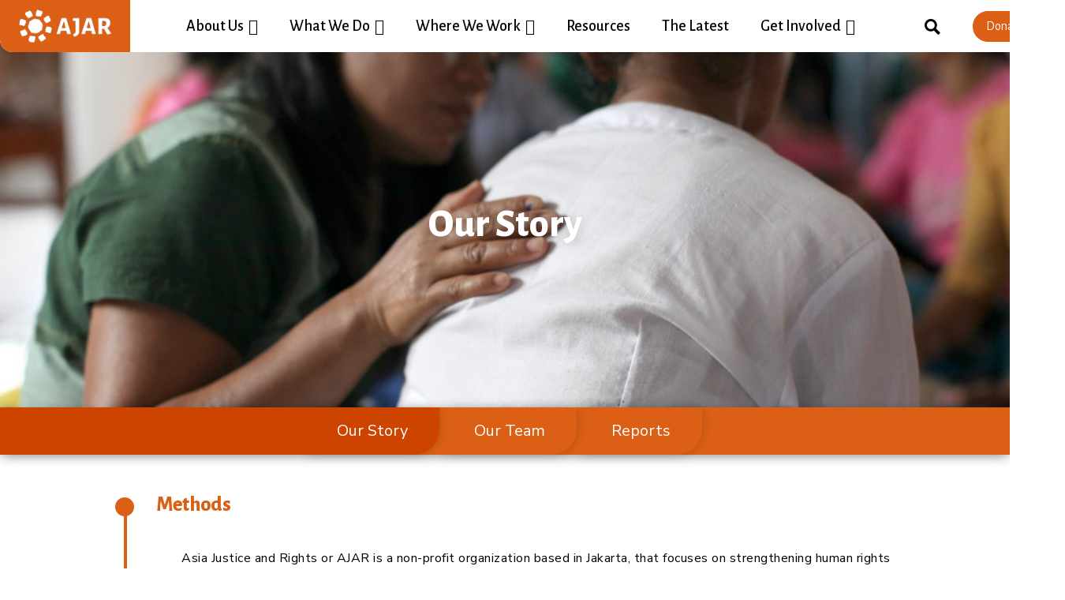

--- FILE ---
content_type: text/html; charset=UTF-8
request_url: https://asia-ajar.org/our-story/
body_size: 18408
content:
<!DOCTYPE html>
<html dir="ltr" lang="en-AU" prefix="og: https://ogp.me/ns#">
<head>
	<meta charset="UTF-8">
	<meta name="viewport" content="width=device-width, initial-scale=1, shrink-to-fit=no">
	<link rel="profile" href="https://gmpg.org/xfn/11">
	

<style>
	body {
		font-family: 'Nunito Sans', sans-serif !important;
}
  .custom-font {font-family: 'Alegreya Sans', serif !important;font-weight:700;}
	.owl-stage {
    display: -webkit-flex;
    display: -ms-flexbox;
    display: flex;

    -webkit-flex-wrap: wrap;
    -ms-flex-wrap: wrap;
    flex-wrap: wrap;
}
	
	.owl-item{
    display: -webkit-flex;
    display: -ms-flexbox;
    display: flex;
    height: auto !important;
}

  .nav-pills {
      top: 20px;
      position: fixed;
  }

</style>
	<link media="all" href="https://asia-ajar.org/wp-content/cache/autoptimize/css/autoptimize_3748d6770768be0d3c32c826cfb7fed4.css" rel="stylesheet"><title>Our Story | Asia Justice &amp; Rights</title>
    <style>
        #wpadminbar #wp-admin-bar-p404_free_top_button .ab-icon:before {
            content: "\f103";
            color: red;
            top: 2px;
        }
    </style>
	<style>img:is([sizes="auto" i], [sizes^="auto," i]) { contain-intrinsic-size: 3000px 1500px }</style>
	
		<!-- All in One SEO 4.7.9.1 - aioseo.com -->
	<meta name="description" content="Methods Asia Justice and Rights or AJAR is a non-profit organization based in Jakarta, that focuses on strengthening human rights in Asia and the Pacific. Its mission is to build cultures based on accountability and justice, and to prevent the recurrence of state-sanctioned human rights violations. Combating impunity and building strong mechanisms to achieve accountability" />
	<meta name="robots" content="max-image-preview:large" />
	<meta name="yandex-verification" content="cbabfcc07b467800" />
	<link rel="canonical" href="https://asia-ajar.org/our-story/" />
	<meta name="generator" content="All in One SEO (AIOSEO) 4.7.9.1" />
		<meta property="og:locale" content="en_US" />
		<meta property="og:site_name" content="Asia Justice &amp; Rights | Asia Justice and Rights (AJAR) is working to strengthen accountability and respect for human rights in the Asia-Pacific region." />
		<meta property="og:type" content="article" />
		<meta property="og:title" content="Our Story | Asia Justice &amp; Rights" />
		<meta property="og:description" content="Methods Asia Justice and Rights or AJAR is a non-profit organization based in Jakarta, that focuses on strengthening human rights in Asia and the Pacific. Its mission is to build cultures based on accountability and justice, and to prevent the recurrence of state-sanctioned human rights violations. Combating impunity and building strong mechanisms to achieve accountability" />
		<meta property="og:url" content="https://asia-ajar.org/our-story/" />
		<meta property="og:image" content="https://asia-ajar.org/wp-content/uploads/2021/10/AJAR_fabricate_pos.png" />
		<meta property="og:image:secure_url" content="https://asia-ajar.org/wp-content/uploads/2021/10/AJAR_fabricate_pos.png" />
		<meta property="article:published_time" content="2020-02-03T03:34:06+00:00" />
		<meta property="article:modified_time" content="2022-06-04T03:55:44+00:00" />
		<meta property="article:publisher" content="https://web.facebook.com/asiajusticeandrights" />
		<meta name="twitter:card" content="summary" />
		<meta name="twitter:site" content="@asia_ajar" />
		<meta name="twitter:title" content="Our Story | Asia Justice &amp; Rights" />
		<meta name="twitter:description" content="Methods Asia Justice and Rights or AJAR is a non-profit organization based in Jakarta, that focuses on strengthening human rights in Asia and the Pacific. Its mission is to build cultures based on accountability and justice, and to prevent the recurrence of state-sanctioned human rights violations. Combating impunity and building strong mechanisms to achieve accountability" />
		<meta name="twitter:creator" content="@asia_ajar" />
		<meta name="twitter:image" content="https://asia-ajar.org/wp-content/uploads/2021/10/AJAR_fabricate_pos.png" />
		<script type="application/ld+json" class="aioseo-schema">
			{"@context":"https:\/\/schema.org","@graph":[{"@type":"BreadcrumbList","@id":"https:\/\/asia-ajar.org\/our-story\/#breadcrumblist","itemListElement":[{"@type":"ListItem","@id":"https:\/\/asia-ajar.org\/#listItem","position":1,"name":"Home","item":"https:\/\/asia-ajar.org\/","nextItem":{"@type":"ListItem","@id":"https:\/\/asia-ajar.org\/our-story\/#listItem","name":"Our Story"}},{"@type":"ListItem","@id":"https:\/\/asia-ajar.org\/our-story\/#listItem","position":2,"name":"Our Story","previousItem":{"@type":"ListItem","@id":"https:\/\/asia-ajar.org\/#listItem","name":"Home"}}]},{"@type":"Organization","@id":"https:\/\/asia-ajar.org\/#organization","name":"Asia Justice & Rights (AJAR)","description":"Asia Justice and Rights (AJAR) is working to strengthen accountability and respect for human rights in the Asia-Pacific region.","url":"https:\/\/asia-ajar.org\/","logo":{"@type":"ImageObject","url":"https:\/\/asia-ajar.org\/wp-content\/uploads\/2021\/10\/AJAR_fabricate_pos.png","@id":"https:\/\/asia-ajar.org\/our-story\/#organizationLogo","width":268,"height":96},"image":{"@id":"https:\/\/asia-ajar.org\/our-story\/#organizationLogo"},"sameAs":["https:\/\/web.facebook.com\/asiajusticeandrights","https:\/\/twitter.com\/asia_ajar","https:\/\/www.youtube.com\/channel\/UCkZur_tbM6xM7WAjj5zKzew","https:\/\/www.linkedin.com\/company\/asia-justice-and-rights-ajar-"]},{"@type":"WebPage","@id":"https:\/\/asia-ajar.org\/our-story\/#webpage","url":"https:\/\/asia-ajar.org\/our-story\/","name":"Our Story | Asia Justice & Rights","description":"Methods Asia Justice and Rights or AJAR is a non-profit organization based in Jakarta, that focuses on strengthening human rights in Asia and the Pacific. Its mission is to build cultures based on accountability and justice, and to prevent the recurrence of state-sanctioned human rights violations. Combating impunity and building strong mechanisms to achieve accountability","inLanguage":"en-AU","isPartOf":{"@id":"https:\/\/asia-ajar.org\/#website"},"breadcrumb":{"@id":"https:\/\/asia-ajar.org\/our-story\/#breadcrumblist"},"image":{"@type":"ImageObject","url":"https:\/\/asia-ajar.org\/wp-content\/uploads\/2021\/07\/16-BURMA-GENDER-JUSTICE-27_09_2014-IMG_7531-scaled.jpg","@id":"https:\/\/asia-ajar.org\/our-story\/#mainImage","width":2560,"height":1707},"primaryImageOfPage":{"@id":"https:\/\/asia-ajar.org\/our-story\/#mainImage"},"datePublished":"2020-02-03T10:34:06+07:00","dateModified":"2022-06-04T10:55:44+07:00"},{"@type":"WebSite","@id":"https:\/\/asia-ajar.org\/#website","url":"https:\/\/asia-ajar.org\/","name":"Asia Justice & Rights","description":"Asia Justice and Rights (AJAR) is working to strengthen accountability and respect for human rights in the Asia-Pacific region.","inLanguage":"en-AU","publisher":{"@id":"https:\/\/asia-ajar.org\/#organization"}}]}
		</script>
		<!-- All in One SEO -->

<link rel='dns-prefetch' href='//fonts.googleapis.com' />
<link rel="alternate" type="application/rss+xml" title="Asia Justice &amp; Rights &raquo; Feed" href="https://asia-ajar.org/feed/" />
<link rel="alternate" type="application/rss+xml" title="Asia Justice &amp; Rights &raquo; Comments Feed" href="https://asia-ajar.org/comments/feed/" />
		<!-- This site uses the Google Analytics by MonsterInsights plugin v9.3.0 - Using Analytics tracking - https://www.monsterinsights.com/ -->
							<script src="//www.googletagmanager.com/gtag/js?id=G-Z9Q7LE9ZV6"  data-cfasync="false" data-wpfc-render="false" async></script>
			<script data-cfasync="false" data-wpfc-render="false">
				var mi_version = '9.3.0';
				var mi_track_user = true;
				var mi_no_track_reason = '';
								var MonsterInsightsDefaultLocations = {"page_location":"https:\/\/asia-ajar.org\/our-story\/"};
				if ( typeof MonsterInsightsPrivacyGuardFilter === 'function' ) {
					var MonsterInsightsLocations = (typeof MonsterInsightsExcludeQuery === 'object') ? MonsterInsightsPrivacyGuardFilter( MonsterInsightsExcludeQuery ) : MonsterInsightsPrivacyGuardFilter( MonsterInsightsDefaultLocations );
				} else {
					var MonsterInsightsLocations = (typeof MonsterInsightsExcludeQuery === 'object') ? MonsterInsightsExcludeQuery : MonsterInsightsDefaultLocations;
				}

								var disableStrs = [
										'ga-disable-G-Z9Q7LE9ZV6',
									];

				/* Function to detect opted out users */
				function __gtagTrackerIsOptedOut() {
					for (var index = 0; index < disableStrs.length; index++) {
						if (document.cookie.indexOf(disableStrs[index] + '=true') > -1) {
							return true;
						}
					}

					return false;
				}

				/* Disable tracking if the opt-out cookie exists. */
				if (__gtagTrackerIsOptedOut()) {
					for (var index = 0; index < disableStrs.length; index++) {
						window[disableStrs[index]] = true;
					}
				}

				/* Opt-out function */
				function __gtagTrackerOptout() {
					for (var index = 0; index < disableStrs.length; index++) {
						document.cookie = disableStrs[index] + '=true; expires=Thu, 31 Dec 2099 23:59:59 UTC; path=/';
						window[disableStrs[index]] = true;
					}
				}

				if ('undefined' === typeof gaOptout) {
					function gaOptout() {
						__gtagTrackerOptout();
					}
				}
								window.dataLayer = window.dataLayer || [];

				window.MonsterInsightsDualTracker = {
					helpers: {},
					trackers: {},
				};
				if (mi_track_user) {
					function __gtagDataLayer() {
						dataLayer.push(arguments);
					}

					function __gtagTracker(type, name, parameters) {
						if (!parameters) {
							parameters = {};
						}

						if (parameters.send_to) {
							__gtagDataLayer.apply(null, arguments);
							return;
						}

						if (type === 'event') {
														parameters.send_to = monsterinsights_frontend.v4_id;
							var hookName = name;
							if (typeof parameters['event_category'] !== 'undefined') {
								hookName = parameters['event_category'] + ':' + name;
							}

							if (typeof MonsterInsightsDualTracker.trackers[hookName] !== 'undefined') {
								MonsterInsightsDualTracker.trackers[hookName](parameters);
							} else {
								__gtagDataLayer('event', name, parameters);
							}
							
						} else {
							__gtagDataLayer.apply(null, arguments);
						}
					}

					__gtagTracker('js', new Date());
					__gtagTracker('set', {
						'developer_id.dZGIzZG': true,
											});
					if ( MonsterInsightsLocations.page_location ) {
						__gtagTracker('set', MonsterInsightsLocations);
					}
										__gtagTracker('config', 'G-Z9Q7LE9ZV6', {"forceSSL":"true","link_attribution":"true"} );
															window.gtag = __gtagTracker;										(function () {
						/* https://developers.google.com/analytics/devguides/collection/analyticsjs/ */
						/* ga and __gaTracker compatibility shim. */
						var noopfn = function () {
							return null;
						};
						var newtracker = function () {
							return new Tracker();
						};
						var Tracker = function () {
							return null;
						};
						var p = Tracker.prototype;
						p.get = noopfn;
						p.set = noopfn;
						p.send = function () {
							var args = Array.prototype.slice.call(arguments);
							args.unshift('send');
							__gaTracker.apply(null, args);
						};
						var __gaTracker = function () {
							var len = arguments.length;
							if (len === 0) {
								return;
							}
							var f = arguments[len - 1];
							if (typeof f !== 'object' || f === null || typeof f.hitCallback !== 'function') {
								if ('send' === arguments[0]) {
									var hitConverted, hitObject = false, action;
									if ('event' === arguments[1]) {
										if ('undefined' !== typeof arguments[3]) {
											hitObject = {
												'eventAction': arguments[3],
												'eventCategory': arguments[2],
												'eventLabel': arguments[4],
												'value': arguments[5] ? arguments[5] : 1,
											}
										}
									}
									if ('pageview' === arguments[1]) {
										if ('undefined' !== typeof arguments[2]) {
											hitObject = {
												'eventAction': 'page_view',
												'page_path': arguments[2],
											}
										}
									}
									if (typeof arguments[2] === 'object') {
										hitObject = arguments[2];
									}
									if (typeof arguments[5] === 'object') {
										Object.assign(hitObject, arguments[5]);
									}
									if ('undefined' !== typeof arguments[1].hitType) {
										hitObject = arguments[1];
										if ('pageview' === hitObject.hitType) {
											hitObject.eventAction = 'page_view';
										}
									}
									if (hitObject) {
										action = 'timing' === arguments[1].hitType ? 'timing_complete' : hitObject.eventAction;
										hitConverted = mapArgs(hitObject);
										__gtagTracker('event', action, hitConverted);
									}
								}
								return;
							}

							function mapArgs(args) {
								var arg, hit = {};
								var gaMap = {
									'eventCategory': 'event_category',
									'eventAction': 'event_action',
									'eventLabel': 'event_label',
									'eventValue': 'event_value',
									'nonInteraction': 'non_interaction',
									'timingCategory': 'event_category',
									'timingVar': 'name',
									'timingValue': 'value',
									'timingLabel': 'event_label',
									'page': 'page_path',
									'location': 'page_location',
									'title': 'page_title',
									'referrer' : 'page_referrer',
								};
								for (arg in args) {
																		if (!(!args.hasOwnProperty(arg) || !gaMap.hasOwnProperty(arg))) {
										hit[gaMap[arg]] = args[arg];
									} else {
										hit[arg] = args[arg];
									}
								}
								return hit;
							}

							try {
								f.hitCallback();
							} catch (ex) {
							}
						};
						__gaTracker.create = newtracker;
						__gaTracker.getByName = newtracker;
						__gaTracker.getAll = function () {
							return [];
						};
						__gaTracker.remove = noopfn;
						__gaTracker.loaded = true;
						window['__gaTracker'] = __gaTracker;
					})();
									} else {
										console.log("");
					(function () {
						function __gtagTracker() {
							return null;
						}

						window['__gtagTracker'] = __gtagTracker;
						window['gtag'] = __gtagTracker;
					})();
									}
			</script>
				<!-- / Google Analytics by MonsterInsights -->
		<script>
window._wpemojiSettings = {"baseUrl":"https:\/\/s.w.org\/images\/core\/emoji\/15.0.3\/72x72\/","ext":".png","svgUrl":"https:\/\/s.w.org\/images\/core\/emoji\/15.0.3\/svg\/","svgExt":".svg","source":{"concatemoji":"https:\/\/asia-ajar.org\/wp-includes\/js\/wp-emoji-release.min.js?ver=6.7.4"}};
/*! This file is auto-generated */
!function(i,n){var o,s,e;function c(e){try{var t={supportTests:e,timestamp:(new Date).valueOf()};sessionStorage.setItem(o,JSON.stringify(t))}catch(e){}}function p(e,t,n){e.clearRect(0,0,e.canvas.width,e.canvas.height),e.fillText(t,0,0);var t=new Uint32Array(e.getImageData(0,0,e.canvas.width,e.canvas.height).data),r=(e.clearRect(0,0,e.canvas.width,e.canvas.height),e.fillText(n,0,0),new Uint32Array(e.getImageData(0,0,e.canvas.width,e.canvas.height).data));return t.every(function(e,t){return e===r[t]})}function u(e,t,n){switch(t){case"flag":return n(e,"\ud83c\udff3\ufe0f\u200d\u26a7\ufe0f","\ud83c\udff3\ufe0f\u200b\u26a7\ufe0f")?!1:!n(e,"\ud83c\uddfa\ud83c\uddf3","\ud83c\uddfa\u200b\ud83c\uddf3")&&!n(e,"\ud83c\udff4\udb40\udc67\udb40\udc62\udb40\udc65\udb40\udc6e\udb40\udc67\udb40\udc7f","\ud83c\udff4\u200b\udb40\udc67\u200b\udb40\udc62\u200b\udb40\udc65\u200b\udb40\udc6e\u200b\udb40\udc67\u200b\udb40\udc7f");case"emoji":return!n(e,"\ud83d\udc26\u200d\u2b1b","\ud83d\udc26\u200b\u2b1b")}return!1}function f(e,t,n){var r="undefined"!=typeof WorkerGlobalScope&&self instanceof WorkerGlobalScope?new OffscreenCanvas(300,150):i.createElement("canvas"),a=r.getContext("2d",{willReadFrequently:!0}),o=(a.textBaseline="top",a.font="600 32px Arial",{});return e.forEach(function(e){o[e]=t(a,e,n)}),o}function t(e){var t=i.createElement("script");t.src=e,t.defer=!0,i.head.appendChild(t)}"undefined"!=typeof Promise&&(o="wpEmojiSettingsSupports",s=["flag","emoji"],n.supports={everything:!0,everythingExceptFlag:!0},e=new Promise(function(e){i.addEventListener("DOMContentLoaded",e,{once:!0})}),new Promise(function(t){var n=function(){try{var e=JSON.parse(sessionStorage.getItem(o));if("object"==typeof e&&"number"==typeof e.timestamp&&(new Date).valueOf()<e.timestamp+604800&&"object"==typeof e.supportTests)return e.supportTests}catch(e){}return null}();if(!n){if("undefined"!=typeof Worker&&"undefined"!=typeof OffscreenCanvas&&"undefined"!=typeof URL&&URL.createObjectURL&&"undefined"!=typeof Blob)try{var e="postMessage("+f.toString()+"("+[JSON.stringify(s),u.toString(),p.toString()].join(",")+"));",r=new Blob([e],{type:"text/javascript"}),a=new Worker(URL.createObjectURL(r),{name:"wpTestEmojiSupports"});return void(a.onmessage=function(e){c(n=e.data),a.terminate(),t(n)})}catch(e){}c(n=f(s,u,p))}t(n)}).then(function(e){for(var t in e)n.supports[t]=e[t],n.supports.everything=n.supports.everything&&n.supports[t],"flag"!==t&&(n.supports.everythingExceptFlag=n.supports.everythingExceptFlag&&n.supports[t]);n.supports.everythingExceptFlag=n.supports.everythingExceptFlag&&!n.supports.flag,n.DOMReady=!1,n.readyCallback=function(){n.DOMReady=!0}}).then(function(){return e}).then(function(){var e;n.supports.everything||(n.readyCallback(),(e=n.source||{}).concatemoji?t(e.concatemoji):e.wpemoji&&e.twemoji&&(t(e.twemoji),t(e.wpemoji)))}))}((window,document),window._wpemojiSettings);
</script>
<style id='wp-emoji-styles-inline-css'>

	img.wp-smiley, img.emoji {
		display: inline !important;
		border: none !important;
		box-shadow: none !important;
		height: 1em !important;
		width: 1em !important;
		margin: 0 0.07em !important;
		vertical-align: -0.1em !important;
		background: none !important;
		padding: 0 !important;
	}
</style>


<style id='classic-theme-styles-inline-css'>
/*! This file is auto-generated */
.wp-block-button__link{color:#fff;background-color:#32373c;border-radius:9999px;box-shadow:none;text-decoration:none;padding:calc(.667em + 2px) calc(1.333em + 2px);font-size:1.125em}.wp-block-file__button{background:#32373c;color:#fff;text-decoration:none}
</style>
<style id='global-styles-inline-css'>
:root{--wp--preset--aspect-ratio--square: 1;--wp--preset--aspect-ratio--4-3: 4/3;--wp--preset--aspect-ratio--3-4: 3/4;--wp--preset--aspect-ratio--3-2: 3/2;--wp--preset--aspect-ratio--2-3: 2/3;--wp--preset--aspect-ratio--16-9: 16/9;--wp--preset--aspect-ratio--9-16: 9/16;--wp--preset--color--black: #000000;--wp--preset--color--cyan-bluish-gray: #abb8c3;--wp--preset--color--white: #fff;--wp--preset--color--pale-pink: #f78da7;--wp--preset--color--vivid-red: #cf2e2e;--wp--preset--color--luminous-vivid-orange: #ff6900;--wp--preset--color--luminous-vivid-amber: #fcb900;--wp--preset--color--light-green-cyan: #7bdcb5;--wp--preset--color--vivid-green-cyan: #00d084;--wp--preset--color--pale-cyan-blue: #8ed1fc;--wp--preset--color--vivid-cyan-blue: #0693e3;--wp--preset--color--vivid-purple: #9b51e0;--wp--preset--color--blue: #007bff;--wp--preset--color--indigo: #6610f2;--wp--preset--color--purple: #5533ff;--wp--preset--color--pink: #e83e8c;--wp--preset--color--red: #dc3545;--wp--preset--color--orange: #fd7e14;--wp--preset--color--yellow: #ffc107;--wp--preset--color--green: #28a745;--wp--preset--color--teal: #20c997;--wp--preset--color--cyan: #17a2b8;--wp--preset--color--gray: #6c757d;--wp--preset--color--gray-dark: #343a40;--wp--preset--gradient--vivid-cyan-blue-to-vivid-purple: linear-gradient(135deg,rgba(6,147,227,1) 0%,rgb(155,81,224) 100%);--wp--preset--gradient--light-green-cyan-to-vivid-green-cyan: linear-gradient(135deg,rgb(122,220,180) 0%,rgb(0,208,130) 100%);--wp--preset--gradient--luminous-vivid-amber-to-luminous-vivid-orange: linear-gradient(135deg,rgba(252,185,0,1) 0%,rgba(255,105,0,1) 100%);--wp--preset--gradient--luminous-vivid-orange-to-vivid-red: linear-gradient(135deg,rgba(255,105,0,1) 0%,rgb(207,46,46) 100%);--wp--preset--gradient--very-light-gray-to-cyan-bluish-gray: linear-gradient(135deg,rgb(238,238,238) 0%,rgb(169,184,195) 100%);--wp--preset--gradient--cool-to-warm-spectrum: linear-gradient(135deg,rgb(74,234,220) 0%,rgb(151,120,209) 20%,rgb(207,42,186) 40%,rgb(238,44,130) 60%,rgb(251,105,98) 80%,rgb(254,248,76) 100%);--wp--preset--gradient--blush-light-purple: linear-gradient(135deg,rgb(255,206,236) 0%,rgb(152,150,240) 100%);--wp--preset--gradient--blush-bordeaux: linear-gradient(135deg,rgb(254,205,165) 0%,rgb(254,45,45) 50%,rgb(107,0,62) 100%);--wp--preset--gradient--luminous-dusk: linear-gradient(135deg,rgb(255,203,112) 0%,rgb(199,81,192) 50%,rgb(65,88,208) 100%);--wp--preset--gradient--pale-ocean: linear-gradient(135deg,rgb(255,245,203) 0%,rgb(182,227,212) 50%,rgb(51,167,181) 100%);--wp--preset--gradient--electric-grass: linear-gradient(135deg,rgb(202,248,128) 0%,rgb(113,206,126) 100%);--wp--preset--gradient--midnight: linear-gradient(135deg,rgb(2,3,129) 0%,rgb(40,116,252) 100%);--wp--preset--font-size--small: 13px;--wp--preset--font-size--medium: 20px;--wp--preset--font-size--large: 36px;--wp--preset--font-size--x-large: 42px;--wp--preset--spacing--20: 0.44rem;--wp--preset--spacing--30: 0.67rem;--wp--preset--spacing--40: 1rem;--wp--preset--spacing--50: 1.5rem;--wp--preset--spacing--60: 2.25rem;--wp--preset--spacing--70: 3.38rem;--wp--preset--spacing--80: 5.06rem;--wp--preset--shadow--natural: 6px 6px 9px rgba(0, 0, 0, 0.2);--wp--preset--shadow--deep: 12px 12px 50px rgba(0, 0, 0, 0.4);--wp--preset--shadow--sharp: 6px 6px 0px rgba(0, 0, 0, 0.2);--wp--preset--shadow--outlined: 6px 6px 0px -3px rgba(255, 255, 255, 1), 6px 6px rgba(0, 0, 0, 1);--wp--preset--shadow--crisp: 6px 6px 0px rgba(0, 0, 0, 1);}:where(.is-layout-flex){gap: 0.5em;}:where(.is-layout-grid){gap: 0.5em;}body .is-layout-flex{display: flex;}.is-layout-flex{flex-wrap: wrap;align-items: center;}.is-layout-flex > :is(*, div){margin: 0;}body .is-layout-grid{display: grid;}.is-layout-grid > :is(*, div){margin: 0;}:where(.wp-block-columns.is-layout-flex){gap: 2em;}:where(.wp-block-columns.is-layout-grid){gap: 2em;}:where(.wp-block-post-template.is-layout-flex){gap: 1.25em;}:where(.wp-block-post-template.is-layout-grid){gap: 1.25em;}.has-black-color{color: var(--wp--preset--color--black) !important;}.has-cyan-bluish-gray-color{color: var(--wp--preset--color--cyan-bluish-gray) !important;}.has-white-color{color: var(--wp--preset--color--white) !important;}.has-pale-pink-color{color: var(--wp--preset--color--pale-pink) !important;}.has-vivid-red-color{color: var(--wp--preset--color--vivid-red) !important;}.has-luminous-vivid-orange-color{color: var(--wp--preset--color--luminous-vivid-orange) !important;}.has-luminous-vivid-amber-color{color: var(--wp--preset--color--luminous-vivid-amber) !important;}.has-light-green-cyan-color{color: var(--wp--preset--color--light-green-cyan) !important;}.has-vivid-green-cyan-color{color: var(--wp--preset--color--vivid-green-cyan) !important;}.has-pale-cyan-blue-color{color: var(--wp--preset--color--pale-cyan-blue) !important;}.has-vivid-cyan-blue-color{color: var(--wp--preset--color--vivid-cyan-blue) !important;}.has-vivid-purple-color{color: var(--wp--preset--color--vivid-purple) !important;}.has-black-background-color{background-color: var(--wp--preset--color--black) !important;}.has-cyan-bluish-gray-background-color{background-color: var(--wp--preset--color--cyan-bluish-gray) !important;}.has-white-background-color{background-color: var(--wp--preset--color--white) !important;}.has-pale-pink-background-color{background-color: var(--wp--preset--color--pale-pink) !important;}.has-vivid-red-background-color{background-color: var(--wp--preset--color--vivid-red) !important;}.has-luminous-vivid-orange-background-color{background-color: var(--wp--preset--color--luminous-vivid-orange) !important;}.has-luminous-vivid-amber-background-color{background-color: var(--wp--preset--color--luminous-vivid-amber) !important;}.has-light-green-cyan-background-color{background-color: var(--wp--preset--color--light-green-cyan) !important;}.has-vivid-green-cyan-background-color{background-color: var(--wp--preset--color--vivid-green-cyan) !important;}.has-pale-cyan-blue-background-color{background-color: var(--wp--preset--color--pale-cyan-blue) !important;}.has-vivid-cyan-blue-background-color{background-color: var(--wp--preset--color--vivid-cyan-blue) !important;}.has-vivid-purple-background-color{background-color: var(--wp--preset--color--vivid-purple) !important;}.has-black-border-color{border-color: var(--wp--preset--color--black) !important;}.has-cyan-bluish-gray-border-color{border-color: var(--wp--preset--color--cyan-bluish-gray) !important;}.has-white-border-color{border-color: var(--wp--preset--color--white) !important;}.has-pale-pink-border-color{border-color: var(--wp--preset--color--pale-pink) !important;}.has-vivid-red-border-color{border-color: var(--wp--preset--color--vivid-red) !important;}.has-luminous-vivid-orange-border-color{border-color: var(--wp--preset--color--luminous-vivid-orange) !important;}.has-luminous-vivid-amber-border-color{border-color: var(--wp--preset--color--luminous-vivid-amber) !important;}.has-light-green-cyan-border-color{border-color: var(--wp--preset--color--light-green-cyan) !important;}.has-vivid-green-cyan-border-color{border-color: var(--wp--preset--color--vivid-green-cyan) !important;}.has-pale-cyan-blue-border-color{border-color: var(--wp--preset--color--pale-cyan-blue) !important;}.has-vivid-cyan-blue-border-color{border-color: var(--wp--preset--color--vivid-cyan-blue) !important;}.has-vivid-purple-border-color{border-color: var(--wp--preset--color--vivid-purple) !important;}.has-vivid-cyan-blue-to-vivid-purple-gradient-background{background: var(--wp--preset--gradient--vivid-cyan-blue-to-vivid-purple) !important;}.has-light-green-cyan-to-vivid-green-cyan-gradient-background{background: var(--wp--preset--gradient--light-green-cyan-to-vivid-green-cyan) !important;}.has-luminous-vivid-amber-to-luminous-vivid-orange-gradient-background{background: var(--wp--preset--gradient--luminous-vivid-amber-to-luminous-vivid-orange) !important;}.has-luminous-vivid-orange-to-vivid-red-gradient-background{background: var(--wp--preset--gradient--luminous-vivid-orange-to-vivid-red) !important;}.has-very-light-gray-to-cyan-bluish-gray-gradient-background{background: var(--wp--preset--gradient--very-light-gray-to-cyan-bluish-gray) !important;}.has-cool-to-warm-spectrum-gradient-background{background: var(--wp--preset--gradient--cool-to-warm-spectrum) !important;}.has-blush-light-purple-gradient-background{background: var(--wp--preset--gradient--blush-light-purple) !important;}.has-blush-bordeaux-gradient-background{background: var(--wp--preset--gradient--blush-bordeaux) !important;}.has-luminous-dusk-gradient-background{background: var(--wp--preset--gradient--luminous-dusk) !important;}.has-pale-ocean-gradient-background{background: var(--wp--preset--gradient--pale-ocean) !important;}.has-electric-grass-gradient-background{background: var(--wp--preset--gradient--electric-grass) !important;}.has-midnight-gradient-background{background: var(--wp--preset--gradient--midnight) !important;}.has-small-font-size{font-size: var(--wp--preset--font-size--small) !important;}.has-medium-font-size{font-size: var(--wp--preset--font-size--medium) !important;}.has-large-font-size{font-size: var(--wp--preset--font-size--large) !important;}.has-x-large-font-size{font-size: var(--wp--preset--font-size--x-large) !important;}
:where(.wp-block-post-template.is-layout-flex){gap: 1.25em;}:where(.wp-block-post-template.is-layout-grid){gap: 1.25em;}
:where(.wp-block-columns.is-layout-flex){gap: 2em;}:where(.wp-block-columns.is-layout-grid){gap: 2em;}
:root :where(.wp-block-pullquote){font-size: 1.5em;line-height: 1.6;}
</style>


<link rel='stylesheet' id='megamenu-css' href='https://asia-ajar.org/wp-content/cache/autoptimize/css/autoptimize_single_6c90845954b88c789d6c85424cac2710.css?ver=d58abe' media='all' />

<link rel='stylesheet' id='google-fonts-css' href='//fonts.googleapis.com/css?family=Alegreya+Sans%3A400%2C500%2C800%7CNunito+Sans%3A400%2C800&#038;display=swap&#038;ver=6.7.4' media='all' />
<script src="https://asia-ajar.org/wp-content/plugins/google-analytics-for-wordpress/assets/js/frontend-gtag.min.js?ver=9.3.0" id="monsterinsights-frontend-script-js" async data-wp-strategy="async"></script>
<script data-cfasync="false" data-wpfc-render="false" id='monsterinsights-frontend-script-js-extra'>var monsterinsights_frontend = {"js_events_tracking":"true","download_extensions":"doc,pdf,ppt,zip,xls,docx,pptx,xlsx","inbound_paths":"[{\"path\":\"\\\/go\\\/\",\"label\":\"affiliate\"},{\"path\":\"\\\/recommend\\\/\",\"label\":\"affiliate\"}]","home_url":"https:\/\/asia-ajar.org","hash_tracking":"false","v4_id":"G-Z9Q7LE9ZV6"};</script>
<script src="https://asia-ajar.org/wp-includes/js/jquery/jquery.min.js?ver=3.7.1" id="jquery-core-js"></script>
<script src="https://asia-ajar.org/wp-includes/js/jquery/jquery-migrate.min.js?ver=3.4.1" id="jquery-migrate-js"></script>
<script id="3d-flip-book-client-locale-loader-js-extra">
var FB3D_CLIENT_LOCALE = {"ajaxurl":"https:\/\/asia-ajar.org\/wp-admin\/admin-ajax.php","dictionary":{"Table of contents":"Table of contents","Close":"Close","Bookmarks":"Bookmarks","Thumbnails":"Thumbnails","Search":"Search","Share":"Share","Facebook":"Facebook","Twitter":"Twitter","Email":"Email","Play":"Play","Previous page":"Previous page","Next page":"Next page","Zoom in":"Zoom in","Zoom out":"Zoom out","Fit view":"Fit view","Auto play":"Auto play","Full screen":"Full screen","More":"More","Smart pan":"Smart pan","Single page":"Single page","Sounds":"Sounds","Stats":"Stats","Print":"Print","Download":"Download","Goto first page":"Goto first page","Goto last page":"Goto last page"},"images":"https:\/\/asia-ajar.org\/wp-content\/plugins\/interactive-3d-flipbook-powered-physics-engine\/assets\/images\/","jsData":{"urls":[],"posts":{"ids_mis":[],"ids":[]},"pages":[],"firstPages":[],"bookCtrlProps":[],"bookTemplates":[]},"key":"3d-flip-book","pdfJS":{"pdfJsLib":"https:\/\/asia-ajar.org\/wp-content\/plugins\/interactive-3d-flipbook-powered-physics-engine\/assets\/js\/pdf.min.js?ver=4.3.136","pdfJsWorker":"https:\/\/asia-ajar.org\/wp-content\/plugins\/interactive-3d-flipbook-powered-physics-engine\/assets\/js\/pdf.worker.js?ver=4.3.136","stablePdfJsLib":"https:\/\/asia-ajar.org\/wp-content\/plugins\/interactive-3d-flipbook-powered-physics-engine\/assets\/js\/stable\/pdf.min.js?ver=2.5.207","stablePdfJsWorker":"https:\/\/asia-ajar.org\/wp-content\/plugins\/interactive-3d-flipbook-powered-physics-engine\/assets\/js\/stable\/pdf.worker.js?ver=2.5.207","pdfJsCMapUrl":"https:\/\/asia-ajar.org\/wp-content\/plugins\/interactive-3d-flipbook-powered-physics-engine\/assets\/cmaps\/"},"cacheurl":"https:\/\/asia-ajar.org\/wp-content\/uploads\/3d-flip-book\/cache\/","pluginsurl":"https:\/\/asia-ajar.org\/wp-content\/plugins\/","pluginurl":"https:\/\/asia-ajar.org\/wp-content\/plugins\/interactive-3d-flipbook-powered-physics-engine\/","thumbnailSize":{"width":"150","height":"150"},"version":"1.16.15"};
</script>
<script src="https://asia-ajar.org/wp-content/plugins/interactive-3d-flipbook-powered-physics-engine/assets/js/client-locale-loader.js?ver=1.16.15" id="3d-flip-book-client-locale-loader-js" async data-wp-strategy="async"></script>
<link rel="https://api.w.org/" href="https://asia-ajar.org/wp-json/" /><link rel="alternate" title="JSON" type="application/json" href="https://asia-ajar.org/wp-json/wp/v2/pages/221" /><link rel="EditURI" type="application/rsd+xml" title="RSD" href="https://asia-ajar.org/xmlrpc.php?rsd" />
<meta name="generator" content="WordPress 6.7.4" />
<link rel='shortlink' href='https://asia-ajar.org/?p=221' />
<link rel="alternate" title="oEmbed (JSON)" type="application/json+oembed" href="https://asia-ajar.org/wp-json/oembed/1.0/embed?url=https%3A%2F%2Fasia-ajar.org%2Four-story%2F" />
<link rel="alternate" title="oEmbed (XML)" type="text/xml+oembed" href="https://asia-ajar.org/wp-json/oembed/1.0/embed?url=https%3A%2F%2Fasia-ajar.org%2Four-story%2F&#038;format=xml" />
<meta name="mobile-web-app-capable" content="yes">
<meta name="apple-mobile-web-app-capable" content="yes">
<meta name="apple-mobile-web-app-title" content="Asia Justice &amp; Rights - Asia Justice and Rights (AJAR) is working to strengthen accountability and respect for human rights in the Asia-Pacific region.">
<link rel="icon" href="https://asia-ajar.org/wp-content/uploads/2020/01/cropped-ajar-icon-32x32.png" sizes="32x32" />
<link rel="icon" href="https://asia-ajar.org/wp-content/uploads/2020/01/cropped-ajar-icon-192x192.png" sizes="192x192" />
<link rel="apple-touch-icon" href="https://asia-ajar.org/wp-content/uploads/2020/01/cropped-ajar-icon-180x180.png" />
<meta name="msapplication-TileImage" content="https://asia-ajar.org/wp-content/uploads/2020/01/cropped-ajar-icon-270x270.png" />
<style type="text/css">/** Mega Menu CSS: fs **/</style>
	
</head>

<body data-rsssl=1 data-spy="scroll" data-target="#myScrollspy" data-offset="20" class="page-template page-template-page-templates page-template-page-about-us page-template-page-templatespage-about-us-php page page-id-221 page-parent wp-custom-logo wp-embed-responsive mega-menu-primary group-blog understrap-has-sidebar">

<div class="site" id="page">

	<!-- ******************* The Navbar Area ******************* -->
	<div id="wrapper-navbar" itemscope itemtype="http://schema.org/WebSite">

		<a class="skip-link sr-only sr-only-focusable" href="#content">Skip to content</a>

		<div class="navbar-wrapper">
			
						<nav class="navbar navbar-expand-lg navbar-transparent">
				
				<div class="container-fluid px-0 mobile-header">

					<!-- Your site title as branding in the menu -->
					<a href="https://asia-ajar.org/" class="navbar-brand custom-logo-link" rel="home" data-wpel-link="internal"><img width="268" height="96" src="https://asia-ajar.org/wp-content/uploads/2021/10/AJAR_fabricate_pos.png" class="img-fluid" alt="Asia Justice &amp; Rights" decoding="async" srcset="https://asia-ajar.org/wp-content/uploads/2021/10/AJAR_fabricate_pos.png 268w, https://asia-ajar.org/wp-content/uploads/2021/10/AJAR_fabricate_pos-218x78.png 218w, https://asia-ajar.org/wp-content/uploads/2021/10/AJAR_fabricate_pos-22x8.png 22w" sizes="(max-width: 268px) 100vw, 268px" /></a><!-- end custom logo -->


					

					<button class="navbar-toggler" type="button" data-toggle="collapse" data-target="#navbarNavDropdown" aria-controls="navbarNavDropdown" aria-expanded="false" aria-label="Toggle navigation">
						<span class="navbar-toggler-icon"></span>
					</button>
                    

					<!-- The WordPress Menu goes here -->
					<div id="mega-menu-wrap-primary" class="mega-menu-wrap"><div class="mega-menu-toggle"><div class="mega-toggle-blocks-left"></div><div class="mega-toggle-blocks-center"></div><div class="mega-toggle-blocks-right"><div class='mega-toggle-block mega-menu-toggle-animated-block mega-toggle-block-1' id='mega-toggle-block-1'><button aria-label="Toggle Menu" class="mega-toggle-animated mega-toggle-animated-slider" type="button" aria-expanded="false">
                  <span class="mega-toggle-animated-box">
                    <span class="mega-toggle-animated-inner"></span>
                  </span>
                </button></div></div></div><ul id="mega-menu-primary" class="mega-menu max-mega-menu mega-menu-horizontal mega-no-js" data-event="hover_intent" data-effect="fade_up" data-effect-speed="200" data-effect-mobile="disabled" data-effect-speed-mobile="0" data-panel-width=".navbar-wrapper" data-panel-inner-width=".navbar-wrapper" data-mobile-force-width="body" data-second-click="go" data-document-click="collapse" data-vertical-behaviour="standard" data-breakpoint="1200" data-unbind="true" data-mobile-state="collapse_all" data-mobile-direction="vertical" data-hover-intent-timeout="300" data-hover-intent-interval="100"><li class='mega-container mega-menu-item mega-menu-item-type-custom mega-menu-item-object-custom mega-menu-item-has-children mega-menu-megamenu mega-align-bottom-left mega-menu-grid mega-menu-item-10154 container' id='mega-menu-item-10154'><a class="mega-menu-link" href="#" aria-expanded="false" tabindex="0">About Us<span class="mega-indicator"></span></a>
<ul class="mega-sub-menu">
<li class='mega-menu-row mega-container container' id='mega-menu-10154-0'>
	<ul class="mega-sub-menu">
<li class='mega-menu-column mega-menu-columns-4-of-12' id='mega-menu-10154-0-0'>
		<ul class="mega-sub-menu">
<li class='mega-menu-item mega-menu-item-type-widget widget_custom_html mega-menu-item-custom_html-3' id='mega-menu-item-custom_html-3'><div class="textwidget custom-html-widget"><h6 class="h1 mt-4">
About Us
</h6>
<strong class="mb-4 mt-4 font-weight-bold h5" style="color:#DB6015;display:block;">LINKING. LEARNING.<br/>  
JUSTICE AND RIGHTS FOR ALL</strong>
<p class="">A non-profit organisation, 
builds resilient cultures and 
accountable societies, free 
from impunity.</p></div></li>		</ul>
</li><li class='mega-menu-column mega-menu-columns-1-of-12' id='mega-menu-10154-0-1'></li><li class='mega-menu-column mega-menu-columns-3-of-12' id='mega-menu-10154-0-2'>
		<ul class="mega-sub-menu">
<li class='mega-menu-item mega-menu-item-type-widget widget_text mega-menu-item-text-8' id='mega-menu-item-text-8'>			<div class="textwidget"><div style="clear:both;"><strong class="mb-4 mt-4 font-weight-bold" style=";display:block;">OUR STORY</strong><p class="mb-2">See how through linking and learning, we continue to strengthen accountability and respect for human rights in the Asia-Pacific region.</p><a href="https://asia-ajar.org/our-story/" class="h5 text-orange" data-wpel-link="internal">Learn More</a></div>
</div>
		</li><li class='mega-menu-item mega-menu-item-type-widget widget_text mega-menu-item-text-4' id='mega-menu-item-text-4'>			<div class="textwidget"><div style="clear:both;"><strong class="mb-4 mt-4 font-weight-bold" style=";display:block;">REPORTS</strong><p class="mb-2">Read through our annual activity reports, and find out how we work with partners and support their long- term efforts to strengthen accountability.</p><a href="https://asia-ajar.org/reports/" class="h5 text-orange" data-wpel-link="internal">Learn More</a></div>
</div>
		</li>		</ul>
</li><li class='mega-menu-column mega-menu-columns-1-of-12' id='mega-menu-10154-0-3'></li><li class='mega-menu-column mega-menu-columns-3-of-12' id='mega-menu-10154-0-4'>
		<ul class="mega-sub-menu">
<li class='mega-menu-item mega-menu-item-type-widget widget_text mega-menu-item-text-3' id='mega-menu-item-text-3'>			<div class="textwidget"><div style="clear:both;"><strong class="mb-4 mt-4 font-weight-bold" style=";display:block;">OUR TEAM</strong><p class="mb-2">Discover our dynamic team consists of human rights professionals of diverse backgrounds and nationalities — bound by the same drive for change.</p><a href="https://asia-ajar.org/our-team/" class="h5 text-orange" data-wpel-link="internal">Learn More</a></div>
</div>
		</li>		</ul>
</li>	</ul>
</li></ul>
</li><li class='mega-container mega-menu-item mega-menu-item-type-custom mega-menu-item-object-custom mega-menu-item-has-children mega-menu-megamenu mega-align-bottom-left mega-menu-grid mega-menu-item-10157 container' id='mega-menu-item-10157'><a class="mega-menu-link" href="#" aria-expanded="false" tabindex="0">What We Do<span class="mega-indicator"></span></a>
<ul class="mega-sub-menu">
<li class='mega-menu-row mega-wrapper-megamenu wrapper-megamenu' id='mega-menu-10157-0'>
	<ul class="mega-sub-menu">
<li class='mega-menu-column mega-menu-columns-4-of-12' id='mega-menu-10157-0-0'>
		<ul class="mega-sub-menu">
<li class='mega-menu-item mega-menu-item-type-widget widget_custom_html mega-menu-item-custom_html-4' id='mega-menu-item-custom_html-4'><div class="textwidget custom-html-widget"><div style="clear:both;"><strong class="mb-4 mt-4 font-weight-bold h1" style="display:block;">What We Do</strong><p class="mb-2">We focus our work in countries attempting to build a 
stable democratic base following prolonged conflict or 
authoritarian rule.</p></div>


<div style="clear:both;">
<h4 class=" h6 mb-4 mt-4 font-weight-bold" style="color:#DB6015;display:block;">WHO WE WORK WITH</h4>
<ul class="pl-3">
<li class="mb-2"><a href="https://asia-ajar.org/who-we-work-with/survivors/" class="h5 text-dark" data-wpel-link="internal">Survivors </a></li>
<li class="mb-2"><a href="https://asia-ajar.org/who-we-work-with/human-rights-defenders/" class="h5 text-dark" data-wpel-link="internal">Human Rights Defenders</a></li>
<li class="mb-2"><a href="https://asia-ajar.org/who-we-work-with/civil-society-and-community-based-organisations/" class="h5 text-dark" data-wpel-link="internal">Civil Society, Community-based Organisations </a></li>
<li class="mb-2"><a href="https://asia-ajar.org/who-we-work-with/change-makers/" class="h5 text-dark" data-wpel-link="internal">Changemakers</a></li>
</ul>
</div></div></li>		</ul>
</li><li class='mega-menu-column mega-custom-mm-padding mega-menu-columns-2-of-12 custom-mm-padding' id='mega-menu-10157-0-1'>
		<ul class="mega-sub-menu">
<li class='mega-menu-item mega-menu-item-type-widget widget_text mega-menu-item-text-5' id='mega-menu-item-text-5'>			<div class="textwidget"><div class="relative mt-4"><a href="https://asia-ajar.org/accountability/" data-wpel-link="internal"> <img decoding="async" class="img-fluid rounded" style="width: 100%;" src="https://asia-ajar.org/wp-content/uploads/2022/06/featured-accountability-square.jpg" alt="Accountability" /><br />
<strong class="mb-4 mt-4 font-weight-bold h4" style="color: #fff; display: block; position: absolute; bottom: 0; padding: 1rem;">Accountability</strong></a></div>
</div>
		</li>		</ul>
</li><li class='mega-menu-column mega-menu-columns-1-of-12' id='mega-menu-10157-0-2'></li><li class='mega-menu-column mega-custom-mm-padding mega-menu-columns-2-of-12 custom-mm-padding' id='mega-menu-10157-0-3'>
		<ul class="mega-sub-menu">
<li class='mega-menu-item mega-menu-item-type-widget widget_text mega-menu-item-text-2' id='mega-menu-item-text-2'>			<div class="textwidget"><div class="relative mt-4"><a href="https://asia-ajar.org/tolerance/" data-wpel-link="internal"><img decoding="async" class="img-fluid rounded" style="width: 100%;" src="https://asia-ajar.org/wp-content/uploads/2022/06/featured-tolerance-square.jpg" alt="Tolerance" /><br />
<strong class="mb-4 mt-4 font-weight-bold h4" style="color: #fff; display: block; position: absolute; bottom: 0; padding: 1rem;">Tolerance</strong></a></div>
</div>
		</li>		</ul>
</li><li class='mega-menu-column mega-menu-columns-1-of-12' id='mega-menu-10157-0-4'></li><li class='mega-menu-column mega-custom-mm-padding mega-menu-columns-2-of-12 custom-mm-padding' id='mega-menu-10157-0-5'>
		<ul class="mega-sub-menu">
<li class='mega-menu-item mega-menu-item-type-widget widget_text mega-menu-item-text-6' id='mega-menu-item-text-6'>			<div class="textwidget"><div class="relative mt-4"><a href="https://asia-ajar.org/climate-justice" data-wpel-link="internal"><img decoding="async" class="img-fluid rounded" style="width: 100%;" src="https://asia-ajar.org/wp-content/uploads/2022/06/featured-climate-justice-square.jpg" alt="Climate Justice" /><br />
<strong class="mb-4 mt-4 font-weight-bold h4" style="color: #fff; display: block; position: absolute; bottom: 0; padding: 1rem;">Climate Justice</strong></a></div>
<p>&nbsp;</p>
</div>
		</li>		</ul>
</li>	</ul>
</li></ul>
</li><li class='mega-container mega-menu-item mega-menu-item-type-custom mega-menu-item-object-custom mega-menu-item-has-children mega-menu-megamenu mega-align-bottom-left mega-menu-grid mega-menu-item-10158 container' id='mega-menu-item-10158'><a class="mega-menu-link" href="#" aria-expanded="false" tabindex="0">Where We Work<span class="mega-indicator"></span></a>
<ul class="mega-sub-menu">
<li class='mega-menu-row' id='mega-menu-10158-0'>
	<ul class="mega-sub-menu">
<li class='mega-menu-column mega-menu-columns-4-of-12' id='mega-menu-10158-0-0'>
		<ul class="mega-sub-menu">
<li class='mega-menu-item mega-menu-item-type-widget widget_text mega-menu-item-text-7' id='mega-menu-item-text-7'>			<div class="textwidget"><div style="clear: both;">
<p><strong class="mb-4 mt-4 font-weight-bold h1" style="display: block;">Where We Work</strong></p>
<p class="mb-2">We are strongly committed to linking countries transitioning from various situations such as war, dictatorship or where human rights violations have occurred.</p>
</div>
<p><a class="mb-2 h5 text-dark" href="https://asia-ajar.org/countries/" data-wpel-link="internal">View All Countries   »</a></p>
</div>
		</li>		</ul>
</li><li class='mega-menu-column mega-menu-columns-8-of-12' id='mega-menu-10158-0-1'>
		<ul class="mega-sub-menu">
<li class='mega-menu-item mega-menu-item-type-widget widget_custom_html mega-menu-item-custom_html-6' id='mega-menu-item-custom_html-6'><div class="textwidget custom-html-widget"><div class="row">
   <div class="col-6">
      <div style="clear:both;">
				
         <strong class="mb-4 mt-4 font-weight-bold" style="color:#DB6015;display:block;">Country Program</strong>
         <ul class="p-0">
            <li class="list-unstyled p-0"><a href="https://asia-ajar.org/bangladesh/" class="h5 text-dark" data-wpel-link="internal">BANGLADESH </a></li>
            <li class="list-unstyled p-0"><a href="https://asia-ajar.org/indonesia/" class="h5 text-dark" data-wpel-link="internal">INDONESIA </a></li>
            <li class="list-unstyled p-0"><a href="https://asia-ajar.org/myanmar/" class="h5 text-dark" data-wpel-link="internal">MYANMAR  </a></li>
            <li class="list-unstyled p-0"><a href="https://asia-ajar.org/timor-leste/" class="h5 text-dark" data-wpel-link="internal">TIMOR-LESTE  </a></li>
         </ul>
      </div>
   </div>
   <div class="col-6">
      <div style="clear:both;">
         <strong class="mb-4 mt-4 font-weight-bold" style="color:#DB6015;display:block;">Others</strong>
         <ul class="p-0">
            <li class="list-unstyled p-0"><a href="https://asia-ajar.org/countries/#nepal" class="h5 text-dark" data-wpel-link="internal">NEPAL  </a></li>
            <li class="list-unstyled p-0"><a href="https://asia-ajar.org/countries/#philippines" class="h5 text-dark" data-wpel-link="internal">THE PHILLIPPINES</a></li>
            <li class="list-unstyled p-0"><a href="https://asia-ajar.org/countries/#solomon-islands" class="h5 text-dark" data-wpel-link="internal">SOLOMON ISLANDS</a></li>
            <li class="list-unstyled p-0"><a href="https://asia-ajar.org/countries/#sri-lanka" class="h5 text-dark" data-wpel-link="internal">SRI LANKA </a></li>
            <li class="list-unstyled p-0"><a href="https://asia-ajar.org/countries/#thailand" class="h5 text-dark" data-wpel-link="internal">THAILAND</a></li>
         </ul>
      </div>
   </div>
</div>
<aside class="row">
   <div style="clear:both;" class="col-12">
     <strong class="mb-4 mt-4 font-weight-bold" style="color:#DB6015;display:block;">Network</strong>
      <div class="row">
         <div class="col-3"><a href="https://asia-ajar.org/transitional-justice-asia-network/" data-wpel-link="internal"><img src="https://asia-ajar.org/wp-content/uploads/2021/07/tjan.png" alt="Transitional Justice Asia Network" class="img-fluid"></a></div>
         <div class="col-3"><a href="https://www.asiajusticecoalition.org/" data-wpel-link="external" rel="external noopener noreferrer"><img src="https://asia-ajar.org/wp-content/uploads/2021/07/ajc.png" alt="Asia Justice Coalition" class="img-fluid"></a></div>
         <div class="col-3"><a href="https://gijtr.org/" data-wpel-link="external" rel="external noopener noreferrer"><img src="https://asia-ajar.org/wp-content/uploads/2021/07/gitj.png" alt="Global Initiative for Justice, Truth, and Reconciliation" class="img-fluid"></a></div>
				<div class="col-3"></div>
      </div>
   </div>
</aside></div></li>		</ul>
</li>	</ul>
</li></ul>
</li><li class='mega-menu-item mega-menu-item-type-post_type mega-menu-item-object-page mega-align-bottom-left mega-menu-flyout mega-menu-item-10159' id='mega-menu-item-10159'><a class="mega-menu-link" href="https://asia-ajar.org/resources/" tabindex="0" data-wpel-link="internal">Resources</a></li><li class='mega-menu-item mega-menu-item-type-post_type mega-menu-item-object-page mega-align-bottom-left mega-menu-flyout mega-menu-item-10160' id='mega-menu-item-10160'><a class="mega-menu-link" href="https://asia-ajar.org/the-latest/" tabindex="0" data-wpel-link="internal">The Latest</a></li><li class='mega-container mega-menu-item mega-menu-item-type-custom mega-menu-item-object-custom mega-menu-item-has-children mega-menu-megamenu mega-align-bottom-left mega-menu-grid mega-menu-item-10359 container' id='mega-menu-item-10359'><a class="mega-menu-link" href="#" aria-expanded="false" tabindex="0">Get Involved<span class="mega-indicator"></span></a>
<ul class="mega-sub-menu">
<li class='mega-menu-row' id='mega-menu-10359-0'>
	<ul class="mega-sub-menu">
<li class='mega-menu-column mega-menu-columns-4-of-12' id='mega-menu-10359-0-0'>
		<ul class="mega-sub-menu">
<li class='mega-menu-item mega-menu-item-type-widget widget_text mega-menu-item-text-12' id='mega-menu-item-text-12'>			<div class="textwidget"><h4 class="mb-4 mt-4 font-weight-bold h1">Get Involved</h4>
<p>We seek to balance attention given to healing, empowerment, and advocacy at both individual and community level — all that you can be a part of.</p>
</div>
		</li>		</ul>
</li><li class='mega-menu-column mega-menu-columns-4-of-12' id='mega-menu-10359-0-1'>
		<ul class="mega-sub-menu">
<li class='mega-menu-item mega-menu-item-type-widget widget_text mega-menu-item-text-9' id='mega-menu-item-text-9'>			<div class="textwidget"><div style="clear:both;"><strong class="mb-4 mt-4 font-weight-bold" style=";display:block;">CAMPAIGNS</strong><p class="mb-2">We work with national partners to raise awareness and<br />
disseminate learnings about accountability, justice, and rights across Asia-Pacific.</p><a href="https://asia-ajar.org/campaigns/" class="h5 text-orange" data-wpel-link="internal">Learn More</a></div>
</div>
		</li><li class='mega-menu-item mega-menu-item-type-widget widget_text mega-menu-item-text-11' id='mega-menu-item-text-11'>			<div class="textwidget"><div style="clear:both;"><strong class="mb-4 mt-4 font-weight-bold" style=";display:block;">WORK WITH AJAR</strong><p class="mb-2">We are keen to  engage with everyone to enable sharing and development of our collective knowledge<br />
and experiences. Join us</p><a href="https://asia-ajar.org/work-with-ajar/" class="h5 text-orange" data-wpel-link="internal">Learn More</a></div>
</div>
		</li>		</ul>
</li><li class='mega-menu-column mega-menu-columns-4-of-12' id='mega-menu-10359-0-2'>
		<ul class="mega-sub-menu">
<li class='mega-menu-item mega-menu-item-type-widget widget_text mega-menu-item-text-10' id='mega-menu-item-text-10'>			<div class="textwidget"><div style="clear:both;"><strong class="mb-4 mt-4 font-weight-bold" style=";display:block;">EVENTS AND TRAINING</strong><p class="mb-2">We provide learning sessions as well as support for training and curriculum development. We also organises national, regional and international meetings of experts</p><a href="https://asia-ajar.org/events-training/" class="h5 text-orange" data-wpel-link="internal">Learn More</a></div>
</div>
		</li><li class='mega-menu-item mega-menu-item-type-widget widget_text mega-menu-item-text-13' id='mega-menu-item-text-13'>			<div class="textwidget"><div style="clear:both;"><strong class="mb-4 mt-4 font-weight-bold" style=";display:block;">LEARNING CENTRE</strong><p class="mb-2">We established a reflection and learning space  to develop capacities, mark progress to build peace, improve lives, and rebuild communities broken by conflict.</p><a href="http://elearning.asia-ajar.org/" class="h5 text-orange" data-wpel-link="external" rel="external noopener noreferrer">Learn More</a></div>
</div>
		</li>		</ul>
</li>	</ul>
</li></ul>
</li></ul></div>					<div class="d-flex justify-content-end navbar-search">
					     <div class="d-none d-sm-flex">
					          <button type="button" class="btn btn-outline-transparent mr-4" data-toggle="modal" data-target="#myModal"><svg xmlns="http://www.w3.org/2000/svg" width="20" height="20" fill="black" viewBox="0 0 24 24"><path d="M23.822 20.88l-6.353-6.354c.93-1.465 1.467-3.2 1.467-5.059.001-5.219-4.247-9.467-9.468-9.467s-9.468 4.248-9.468 9.468c0 5.221 4.247 9.469 9.468 9.469 1.768 0 3.421-.487 4.839-1.333l6.396 6.396 3.119-3.12zm-20.294-11.412c0-3.273 2.665-5.938 5.939-5.938 3.275 0 5.94 2.664 5.94 5.938 0 3.275-2.665 5.939-5.94 5.939-3.274 0-5.939-2.664-5.939-5.939z"/></svg></button>					     <a href="/donate" class="btn btn-primary mr-3 mr-lg-0 ml-auto order-lg-1" data-wpel-link="internal">Donate</a>
					    
					     </div>
					</div>
					
				</div><!-- .site-navigation -->

			</nav>

			
		</div>

	</div><!-- #wrapper-navbar end -->

	
<div class="wrapper" id="full-width-page-wrapper">
	<main class="site-main" id="main" role="main">
					        <header class="page-header text-center d-flex align-items-center justify-content-center position-relative">
          						<div class="page-image">
							<span class="page-image-thumb" style="background-image: url(https://asia-ajar.org/wp-content/uploads/2021/07/16-BURMA-GENDER-JUSTICE-27_09_2014-IMG_7531-120x71.jpg)"></span>
							<span class="page-image-hd" style="background-image: url(https://asia-ajar.org/wp-content/uploads/2021/07/16-BURMA-GENDER-JUSTICE-27_09_2014-IMG_7531-1200x715.jpg)"></span>
						</div>
										<div class="container">
												<h1 class="page-title">Our Story</h1>                      </div>
                    				    <aside class="position-absolute w-100 middle-nav" style="left:0;bottom:0;z-index:999;background-color:#db6015;box-shadow: 0 3px 12px 0 rgba(0,0,0,0.2);">
              <ul class="nav custom-page-nav d-flex justify-content-center ribbon-box-shadow">
															<li class="custom-nav-item position-relative custom-nav-item-1"><a class="nav-link active" href="https://asia-ajar.org/our-story/" data-wpel-link="internal">Our Story</a></li>
						  									<li class="custom-nav-item position-relative custom-nav-item-2"><a class="nav-link " href="https://asia-ajar.org/our-team/">Our Team</a></li>
						  									<li class="custom-nav-item position-relative custom-nav-item-3"><a class="nav-link " href="https://asia-ajar.org/reports/">Reports</a></li>
						  	              </ul>
            </aside>
          				</header>
			      
<article class="post-221 page type-page status-publish has-post-thumbnail hentry" id="post-221">


		
<div class="wp-block-group"><div class="wp-block-group__inner-container is-layout-flow wp-block-group-is-layout-flow">   <div class="w-980 mx-auto pt-5 px-4 px-xl-0 ">
    <section class="nested-section">
      <h2 class="font-size-26 font-weight-bold has-orange-color position-relative pl-5">Methods</h2>
      <div class="nested-section-pl font-size-16 letter-spacing-1"><p>Asia Justice and Rights or AJAR is a non-profit organization based in Jakarta, that focuses on strengthening human rights in Asia and the Pacific. Its mission is to build cultures based on accountability and justice, and to prevent the recurrence of state-sanctioned human rights violations. Combating impunity and building strong mechanisms to achieve accountability and respect for victims are essential elements in the quest for peace and prosperity.</p>
<p>AJAR emphasizes south-south learning through regional trainings, workshops, exchanges, research studies, and advocacy initiatives. Culturally appropriate, innovative, and participatory methodologies are employed to ensure learning opportunities succeed and lessons are retained and applied.</p>
<p>AJAR is committed to its vision of building just and accountable societies, free from impunity. To achieve this it applies a theory of change that envisages four building blocks – awareness raising, capacity development, social capital, and policy change. These blocks do not need to be sequential, rather context and need determine what is required and when.</p>
</div>
    </section>
  </div>


<div class="wp-block-columns is-layout-flex wp-container-core-columns-is-layout-2 wp-block-columns-is-layout-flex">
<div class="wp-block-column is-layout-flow wp-block-column-is-layout-flow">

</div>
</div>


   <div class="w-980 mx-auto pt-5 px-4 px-xl-0 ">
    <section class="nested-section">
      <h2 class="font-size-26 font-weight-bold has-orange-color position-relative pl-5">Theory of Changes</h2>
      <div class="nested-section-pl font-size-16 letter-spacing-1"><div class="wp-block-image mt-4 mb-4">
<figure class="aligncenter size-large"><img fetchpriority="high" decoding="async" width="1024" height="701" src="https://asia-ajar.org/wp-content/uploads/2021/07/theory-of-change-1-1024x701.png" alt="Theory of Change" class="wp-image-1753" srcset="https://asia-ajar.org/wp-content/uploads/2021/07/theory-of-change-1-1024x701.png 1024w, https://asia-ajar.org/wp-content/uploads/2021/07/theory-of-change-1-300x205.png 300w, https://asia-ajar.org/wp-content/uploads/2021/07/theory-of-change-1-768x526.png 768w, https://asia-ajar.org/wp-content/uploads/2021/07/theory-of-change-1-1536x1052.png 1536w, https://asia-ajar.org/wp-content/uploads/2021/07/theory-of-change-1-218x149.png 218w, https://asia-ajar.org/wp-content/uploads/2021/07/theory-of-change-1-22x15.png 22w, https://asia-ajar.org/wp-content/uploads/2021/07/theory-of-change-1.png 1846w" sizes="(max-width: 1024px) 100vw, 1024px" /></figure>
</div>
</div>
    </section>
  </div>

   <div class="w-980 mx-auto pt-5 px-4 px-xl-0  mb-5">
    <section class="nested-section">
      <h2 class="font-size-26 font-weight-bold has-orange-color position-relative pl-5">Timeline</h2>
      <div class="nested-section-pl font-size-16 letter-spacing-1"><p><strong>Building-block one</strong> introduces the concept of gender-based violence to the general public, and strengthens their awareness and understanding of violence against women and girls;</p>
<p><strong>Building-block two </strong>builds capacity and trains dedicated individuals and organizations to improve their efficiency and effectiveness to challenge the status quo, and to bring about positive and lasting change to social norms;</p>
<p><strong>Building-block three</strong> helps to link those who are working on these issues in their local communities, and with national, regional, and global platforms; lastly, building-block four embeds this change by engaging and influencing policy-makers to regulate and legislate, thereby affecting long-term sustainable change and reducing future incidents of violence against women and girls.</p>
</div>
    </section>
  </div></div></div>

		


</article><!-- #post-## -->
			</main><!-- #main -->
</div><!-- #full-width-page-wrapper -->


<div class="wrapper pt-4 pt-sm-5" id="wrapper-footer">

	<div class="container">

		<div class="row">

			<div class="col-md-12">

				<footer class="site-footer" id="colophon">
					
					<div class="row">
						
						<div class="footer-content col-12 col-sm-4 mb-5 mb-sm-0 px-0">
							 							<img width="200" height="96" src="https://asia-ajar.org/wp-content/uploads/2021/10/AJAR_footer.png" class="img-fluid d-table mx-auto" alt="Asia Justice &amp; Rights" srcset="https://asia-ajar.org/wp-content/uploads/2021/10/AJAR_footer.png 268w, https://asia-ajar.org/wp-content/uploads/2021/10/AJAR_footer.png 218w, https://asia-ajar.org/wp-content/uploads/2021/10/AJAR_footer.png 22w" sizes="(max-width: 268px) 100vw, 268px">													</div>

						<nav class="col-sm-8 mb-0 px-0">
							<div class="row">
								<div class="col-6 col-sm-3 mb-3 mb-sm-0 px-0">
									<h6 class="text-primary">Explore</h6>
									<div class="menu-footer-menu-container"><ul id="menu-footer-menu" class="list-unstyled"><li id="menu-item-10548" class="menu-item menu-item-type-custom menu-item-object-custom current-menu-item menu-item-10548"><a href="https://asia-ajar.org/our-story/" aria-current="page" data-ps2id-api="true" data-wpel-link="internal">Our Story</a></li>
<li id="menu-item-10555" class="menu-item menu-item-type-post_type menu-item-object-page menu-item-10555"><a href="https://asia-ajar.org/accountability/" data-ps2id-api="true" data-wpel-link="internal">Accountability</a></li>
<li id="menu-item-10549" class="menu-item menu-item-type-custom menu-item-object-custom menu-item-10549"><a href="https://asia-ajar.org/climate-justice/" data-ps2id-api="true" data-wpel-link="internal">Climate Justice</a></li>
<li id="menu-item-10550" class="menu-item menu-item-type-custom menu-item-object-custom menu-item-10550"><a href="https://asia-ajar.org/tolerance/" data-ps2id-api="true" data-wpel-link="internal">Tolerance</a></li>
</ul></div>								</div>
								
								<div class="col-6 col-sm-4 mb-3 mb-sm-0 px-0">
									<h6 class="text-primary">Resources</h6>
									<div class="menu-footer-center-menu-container"><ul id="menu-footer-center-menu" class="list-unstyled"><li id="menu-item-10541" class="menu-item menu-item-type-custom menu-item-object-custom menu-item-10541"><a href="https://asia-ajar.org/resources/books-research/" data-ps2id-api="true" data-wpel-link="internal">Books &#038; Research</a></li>
<li id="menu-item-10542" class="menu-item menu-item-type-custom menu-item-object-custom menu-item-10542"><a href="https://asia-ajar.org/resources/policy-papers/" data-ps2id-api="true" data-wpel-link="internal">Policy &#038; Papers</a></li>
<li id="menu-item-10543" class="menu-item menu-item-type-custom menu-item-object-custom menu-item-10543"><a href="https://asia-ajar.org/resources/tv-series-music-films/" data-ps2id-api="true" data-wpel-link="internal">TV Series, Music and Films</a></li>
</ul></div>								</div>
								
								<div class="col-12 col-sm-3 mb-3 mb-sm-0 px-0">
									<h6 class="text-primary">Get Involved</h6>
									<div class="menu-footer-right-menu-container"><ul id="menu-footer-right-menu" class="list-unstyled"><li id="menu-item-10544" class="menu-item menu-item-type-custom menu-item-object-custom menu-item-10544"><a href="https://asia-ajar.org/campaigns/" data-ps2id-api="true" data-wpel-link="internal">Campaigns</a></li>
<li id="menu-item-10545" class="menu-item menu-item-type-custom menu-item-object-custom menu-item-10545"><a href="https://asia-ajar.org/events-training/" data-ps2id-api="true" data-wpel-link="internal">Events &#038; Training</a></li>
<li id="menu-item-10546" class="menu-item menu-item-type-custom menu-item-object-custom menu-item-10546"><a href="https://asia-ajar.org/work-with-ajar/" data-ps2id-api="true" data-wpel-link="internal">Work with AJAR</a></li>
<li id="menu-item-10547" class="menu-item menu-item-type-custom menu-item-object-custom menu-item-10547"><a href="https://asia-ajar.org/donate/" data-ps2id-api="true" data-wpel-link="internal">Donate</a></li>
</ul></div>								</div>
								
							</div>
							
						</nav>
					</div>

					<div class="copyright-info mt-0 mt-sm-5 pt-0" style="border:none !important">
					    
					    	<nav class="social-links ml-auto float-sm-right mb-5 mb-sm-0 d-flex justify-content-center">
							<a href="https://www.facebook.com/asiajusticeandrights" class="fa fa-facebook-square fa-2x mr-2" rel="nofollow external noopener noreferrer" target="_blank" data-wpel-link="external"></a>
							<a href="https://twitter.com/asia_ajar" class="fa fa-twitter fa-2x mr-2" rel="nofollow external noopener noreferrer" target="_blank" data-wpel-link="external"></a>
							<a href="https://www.linkedin.com/company/asia-justice-and-rights-ajar-/mycompany/" class="fa fa-medium fa-2x mr-2" rel="nofollow external noopener noreferrer" target="_blank" data-wpel-link="external"></a>							
						
							<a href="https://www.youtube.com/channel/UCkZur_tbM6xM7WAjj5zKzew" class="fa fa-youtube fa-2x mr-2" rel="nofollow external noopener noreferrer" target="_blank" data-wpel-link="external"></a>
							<a href="https://www.linkedin.com/company/asia-justice-and-rights-ajar-/mycompany/" class="fa fa-linkedin-square fa-2x" rel="nofollow external noopener noreferrer" target="_blank" data-wpel-link="external"></a>							
						</nav>
					    
					
						<div class="copyright float-sm-left d-flex justify-content-between d-md-block font-size-12">
							&copy; Asia Justice &amp; Rights 2026 													
		
						<a href="https://asia-ajar.org/privacy-policy/" rel="nofollow" class="pl-4" data-wpel-link="internal">Privacy & Policy</a>		
						</div>
					<div style="clear:both;float:none"></div>

					</div><!-- .site-info -->

				</footer><!-- #colophon -->

			</div><!--col end -->

		</div><!-- row end -->

	</div><!-- container end -->

</div><!-- wrapper end -->

<!-- Modal -->
<div class="modal fade" id="myModal" tabindex="-1" role="dialog" aria-labelledby="myModalLabel" aria-hidden="true">
  <div class="modal-dialog h-100" style="display:flex;align-items:center;">
    <div class="modal-content">
      <div class="modal-header">
        <button type="button" class="close" data-dismiss="modal" aria-label="Close"><span aria-hidden="true">&times;</span></button>
  
      </div>
      <div class="modal-body">
        
<form role="search" class="search-form" method="get" action="https://asia-ajar.org/" >
	<label class="screen-reader-text" for="s-1">Search for:</label>
	<div class="input-group">
		<input type="search" class="field search-field form-control" id="s-1" name="s" value="" placeholder="Search &hellip;">
					<span class="input-group-append">
				<input type="submit" class="submit search-submit btn btn-primary" name="submit" value="Search">
			</span>
			</div>
</form>
        
      </div>

    </div>
  </div>
</div>

</div><!-- #page we need this extra closing tag here -->

		<!-- Start of StatCounter Code -->
		<script>
			<!--
			var sc_project=12576006;
			var sc_security="fdaf003b";
			var sc_invisible=1;
		</script>
        <script type="text/javascript" src="https://www.statcounter.com/counter/counter.js" async></script>
		<noscript><div class="statcounter"><a title="web analytics" href="https://statcounter.com/" data-wpel-link="external" rel="external noopener noreferrer"><img class="statcounter" src="https://c.statcounter.com/12576006/0/fdaf003b/1/" alt="web analytics" /></a></div></noscript>
		<!-- End of StatCounter Code -->
		<style id='core-block-supports-inline-css'>
.wp-container-core-columns-is-layout-1{flex-wrap:nowrap;}.wp-container-core-columns-is-layout-2{flex-wrap:nowrap;}
</style>
<script src="https://asia-ajar.org/wp-content/plugins/devvn-image-hotspot/frontend/js/jquery.powertip.min.js?ver=1.2.0" id="powertip-js"></script>
<script src="https://asia-ajar.org/wp-content/plugins/devvn-image-hotspot/frontend/js/maps_points.js?ver=1.2.8" id="maps-points-js"></script>
<script id="page-scroll-to-id-plugin-script-js-extra">
var mPS2id_params = {"instances":{"mPS2id_instance_0":{"selector":"a[href*='#']:not([href='#'])","autoSelectorMenuLinks":"true","excludeSelector":"a[href^='#tab-'], a[href^='#tabs-'], a[data-toggle]:not([data-toggle='tooltip']), a[data-slide], a[data-vc-tabs], a[data-vc-accordion], a.screen-reader-text.skip-link","scrollSpeed":800,"autoScrollSpeed":"true","scrollEasing":"easeInOutQuint","scrollingEasing":"easeOutQuint","forceScrollEasing":"false","pageEndSmoothScroll":"true","stopScrollOnUserAction":"false","autoCorrectScroll":"false","autoCorrectScrollExtend":"false","layout":"vertical","offset":0,"dummyOffset":"false","highlightSelector":"","clickedClass":"mPS2id-clicked","targetClass":"mPS2id-target","highlightClass":"mPS2id-highlight","forceSingleHighlight":"false","keepHighlightUntilNext":"false","highlightByNextTarget":"false","appendHash":"false","scrollToHash":"true","scrollToHashForAll":"true","scrollToHashDelay":0,"scrollToHashUseElementData":"true","scrollToHashRemoveUrlHash":"false","disablePluginBelow":0,"adminDisplayWidgetsId":"true","adminTinyMCEbuttons":"true","unbindUnrelatedClickEvents":"false","unbindUnrelatedClickEventsSelector":"","normalizeAnchorPointTargets":"false","encodeLinks":"false"}},"total_instances":"1","shortcode_class":"_ps2id"};
</script>
<script src="https://asia-ajar.org/wp-content/plugins/page-scroll-to-id/js/page-scroll-to-id.min.js?ver=1.7.9" id="page-scroll-to-id-plugin-script-js"></script>
<script src="https://asia-ajar.org/wp-content/themes/ajar-2/js/child-theme.min.js?ver=0.1.2" id="child-understrap-scripts-js"></script>
<script src="https://asia-ajar.org/wp-includes/js/hoverIntent.min.js?ver=1.10.2" id="hoverIntent-js"></script>
<script src="https://asia-ajar.org/wp-content/plugins/megamenu/js/maxmegamenu.js?ver=3.4.1" id="megamenu-js"></script>
<script>
(function() {
				var expirationDate = new Date();
				expirationDate.setTime( expirationDate.getTime() + 31536000 * 1000 );
				document.cookie = "pll_language=en; expires=" + expirationDate.toUTCString() + "; path=/; secure; SameSite=Lax";
			}());

</script>

    <script>
        function setHeight(el, val) {
  if (typeof val === "function") val = val();
  if (typeof val === "string") el.style.height = val;
  else el.style.height = val + "px";
}

var equalheight = function(container){
  var currentTallest = 0,
      currentRowStart = 0,
      rowDivs = new Array(),
      $el,
      topPosition = 0;

  Array.from(document.querySelectorAll(container)).forEach((el,i) => {
    el.style.height = "auto";
    topPostion = el.offsetTop;
    if(currentRowStart != topPostion){
      for (currentDiv = 0 ; currentDiv < rowDivs.length ; currentDiv++) {
        setHeight(rowDivs[currentDiv], currentTallest)
      }
      rowDivs.length = 0;
      currentRowStart = topPostion;
      currentTallest = parseFloat(getComputedStyle(el, null).height.replace("px", ""))
      rowDivs.push(el);
    } else {
      rowDivs.push(el);
      currentTallest = (currentTallest < parseFloat(getComputedStyle(el, null).height.replace("px", ""))) ? (parseFloat(getComputedStyle(el, null).height.replace("px", ""))) : (currentTallest);
    }
    for (currentDiv = 0 ; currentDiv < rowDivs.length ; currentDiv++) {
      setHeight(rowDivs[currentDiv], currentTallest)
    }
  })
}

window.addEventListener("load", function(){
  equalheight('.ajar-content-grid ');
});
window.addEventListener("resize", function(){
  setTimeout(function(){
    equalheight('.ajar-content-grid');
  })
});
    </script>
 <script>
            
            $( document ).ready(function() {
  

  var $sticky = $('.sticky');
  var $stickyrStopper = $('.sticky-stopper');
  if (!!$sticky.offset()) { // make sure ".sticky" element exists

    var generalSidebarHeight = $sticky.innerHeight();
    var stickyTop = $sticky.offset().top;
    var stickOffset = 0;
    var stickyStopperPosition = $stickyrStopper.offset().top;
    var stopPoint = stickyStopperPosition - generalSidebarHeight - stickOffset;
    var diff = stopPoint + stickOffset;

    $(window).scroll(function(){ // scroll event
      var windowTop = $(window).scrollTop(); // returns number

      if (stopPoint < windowTop) {
          $sticky.css({ position: 'absolute', top: diff });
      } else if (stickyTop < windowTop+stickOffset) {
          $sticky.css({ position: 'fixed', top: stickOffset });
      } else {
          $sticky.css({position: 'absolute', top: 'initial'});
      }
    });

  }
});
            
        </script>
<script src='https://api.mapbox.com/mapbox-gl-js/v2.6.1/mapbox-gl.js'></script>
<link href='https://api.mapbox.com/mapbox-gl-js/v2.6.1/mapbox-gl.css' rel='stylesheet' />
<script>
mapboxgl.accessToken = 'pk.eyJ1Ijoia2FrbGVvIiwiYSI6ImNrd2J6aDhjNzQ0ajMyb2x0cnhtZGhkZGIifQ.bhmbPlR2Lj4I3zh8mO2vRQ';
const map = new mapboxgl.Map({
container: 'map', // container ID
style: 'mapbox://styles/kakleo/ckwx52ico40px15ldd5pbhqhm', // style URL
center: [110, 12], // starting position [lng, lat]
zoom: 3 // starting zoom
});
	map.scrollZoom.disable();
</script>



<script src="https://unpkg.com/aos@2.3.1/dist/aos.js"></script>
<link href="https://unpkg.com/aos@2.3.1/dist/aos.css" rel="stylesheet">
<script>
  AOS.init();
</script>

<script>

// Register IntersectionObserver
const io = new IntersectionObserver(entries => {
  entries.forEach(entry => {
    // Add 'active' class if observation target is inside viewport
    if (entry.intersectionRatio > 0) {
      entry.target.classList.add('animation');
    }
    // Remove 'active' class otherwise
    else {
      entry.target.classList.remove('animation');
    }
  })
})


// Declares what to observe, and observes its properties.
const boxElList = document.querySelectorAll('.nested-section');
  console.log(boxElList);
boxElList.forEach((el) => {
  io.observe(el);

})

</script>

<style>
.animation:before {
  animation: play 3s;
  animation-iteration-count: 1;
  animation-fill-mode: forwards;
}

@keyframes play {
    100% { height: 200px; }
}


</style>

<script src="https://cdn.jsdelivr.net/npm/popper.js@1.12.9/dist/umd/popper.min.js" integrity="sha384-ApNbgh9B+Y1QKtv3Rn7W3mgPxhU9K/ScQsAP7hUibX39j7fakFPskvXusvfa0b4Q" crossorigin="anonymous"></script>




</body>

</html>



--- FILE ---
content_type: text/css
request_url: https://asia-ajar.org/wp-content/cache/autoptimize/css/autoptimize_3748d6770768be0d3c32c826cfb7fed4.css
body_size: 81665
content:
@charset "UTF-8";.wp-block-archives{box-sizing:border-box}.wp-block-archives-dropdown label{display:block}.wp-block-avatar{line-height:0}.wp-block-avatar,.wp-block-avatar img{box-sizing:border-box}.wp-block-avatar.aligncenter{text-align:center}.wp-block-audio{box-sizing:border-box}.wp-block-audio :where(figcaption){margin-bottom:1em;margin-top:.5em}.wp-block-audio audio{min-width:300px;width:100%}.wp-block-button__link{box-sizing:border-box;cursor:pointer;display:inline-block;text-align:center;word-break:break-word}.wp-block-button__link.aligncenter{text-align:center}.wp-block-button__link.alignright{text-align:right}:where(.wp-block-button__link){border-radius:9999px;box-shadow:none;padding:calc(.667em + 2px) calc(1.333em + 2px);text-decoration:none}.wp-block-button[style*=text-decoration] .wp-block-button__link{text-decoration:inherit}.wp-block-buttons>.wp-block-button.has-custom-width{max-width:none}.wp-block-buttons>.wp-block-button.has-custom-width .wp-block-button__link{width:100%}.wp-block-buttons>.wp-block-button.has-custom-font-size .wp-block-button__link{font-size:inherit}.wp-block-buttons>.wp-block-button.wp-block-button__width-25{width:calc(25% - var(--wp--style--block-gap, .5em)*.75)}.wp-block-buttons>.wp-block-button.wp-block-button__width-50{width:calc(50% - var(--wp--style--block-gap, .5em)*.5)}.wp-block-buttons>.wp-block-button.wp-block-button__width-75{width:calc(75% - var(--wp--style--block-gap, .5em)*.25)}.wp-block-buttons>.wp-block-button.wp-block-button__width-100{flex-basis:100%;width:100%}.wp-block-buttons.is-vertical>.wp-block-button.wp-block-button__width-25{width:25%}.wp-block-buttons.is-vertical>.wp-block-button.wp-block-button__width-50{width:50%}.wp-block-buttons.is-vertical>.wp-block-button.wp-block-button__width-75{width:75%}.wp-block-button.is-style-squared,.wp-block-button__link.wp-block-button.is-style-squared{border-radius:0}.wp-block-button.no-border-radius,.wp-block-button__link.no-border-radius{border-radius:0!important}:root :where(.wp-block-button .wp-block-button__link.is-style-outline),:root :where(.wp-block-button.is-style-outline>.wp-block-button__link){border:2px solid;padding:.667em 1.333em}:root :where(.wp-block-button .wp-block-button__link.is-style-outline:not(.has-text-color)),:root :where(.wp-block-button.is-style-outline>.wp-block-button__link:not(.has-text-color)){color:currentColor}:root :where(.wp-block-button .wp-block-button__link.is-style-outline:not(.has-background)),:root :where(.wp-block-button.is-style-outline>.wp-block-button__link:not(.has-background)){background-color:initial;background-image:none}.wp-block-buttons.is-vertical{flex-direction:column}.wp-block-buttons.is-vertical>.wp-block-button:last-child{margin-bottom:0}.wp-block-buttons>.wp-block-button{display:inline-block;margin:0}.wp-block-buttons.is-content-justification-left{justify-content:flex-start}.wp-block-buttons.is-content-justification-left.is-vertical{align-items:flex-start}.wp-block-buttons.is-content-justification-center{justify-content:center}.wp-block-buttons.is-content-justification-center.is-vertical{align-items:center}.wp-block-buttons.is-content-justification-right{justify-content:flex-end}.wp-block-buttons.is-content-justification-right.is-vertical{align-items:flex-end}.wp-block-buttons.is-content-justification-space-between{justify-content:space-between}.wp-block-buttons.aligncenter{text-align:center}.wp-block-buttons:not(.is-content-justification-space-between,.is-content-justification-right,.is-content-justification-left,.is-content-justification-center) .wp-block-button.aligncenter{margin-left:auto;margin-right:auto;width:100%}.wp-block-buttons[style*=text-decoration] .wp-block-button,.wp-block-buttons[style*=text-decoration] .wp-block-button__link{text-decoration:inherit}.wp-block-buttons.has-custom-font-size .wp-block-button__link{font-size:inherit}.wp-block-button.aligncenter,.wp-block-calendar{text-align:center}.wp-block-calendar td,.wp-block-calendar th{border:1px solid;padding:.25em}.wp-block-calendar th{font-weight:400}.wp-block-calendar caption{background-color:inherit}.wp-block-calendar table{border-collapse:collapse;width:100%}.wp-block-calendar table:where(:not(.has-text-color)){color:#40464d}.wp-block-calendar table:where(:not(.has-text-color)) td,.wp-block-calendar table:where(:not(.has-text-color)) th{border-color:#ddd}.wp-block-calendar table.has-background th{background-color:inherit}.wp-block-calendar table.has-text-color th{color:inherit}:where(.wp-block-calendar table:not(.has-background) th){background:#ddd}.wp-block-categories{box-sizing:border-box}.wp-block-categories.alignleft{margin-right:2em}.wp-block-categories.alignright{margin-left:2em}.wp-block-categories.wp-block-categories-dropdown.aligncenter{text-align:center}.wp-block-categories .wp-block-categories__label{display:block;width:100%}.wp-block-code{box-sizing:border-box}.wp-block-code code{display:block;font-family:inherit;overflow-wrap:break-word;white-space:pre-wrap}.wp-block-columns{align-items:normal!important;box-sizing:border-box;display:flex;flex-wrap:wrap!important}@media (min-width:782px){.wp-block-columns{flex-wrap:nowrap!important}}.wp-block-columns.are-vertically-aligned-top{align-items:flex-start}.wp-block-columns.are-vertically-aligned-center{align-items:center}.wp-block-columns.are-vertically-aligned-bottom{align-items:flex-end}@media (max-width:781px){.wp-block-columns:not(.is-not-stacked-on-mobile)>.wp-block-column{flex-basis:100%!important}}@media (min-width:782px){.wp-block-columns:not(.is-not-stacked-on-mobile)>.wp-block-column{flex-basis:0;flex-grow:1}.wp-block-columns:not(.is-not-stacked-on-mobile)>.wp-block-column[style*=flex-basis]{flex-grow:0}}.wp-block-columns.is-not-stacked-on-mobile{flex-wrap:nowrap!important}.wp-block-columns.is-not-stacked-on-mobile>.wp-block-column{flex-basis:0;flex-grow:1}.wp-block-columns.is-not-stacked-on-mobile>.wp-block-column[style*=flex-basis]{flex-grow:0}:where(.wp-block-columns){margin-bottom:1.75em}:where(.wp-block-columns.has-background){padding:1.25em 2.375em}.wp-block-column{flex-grow:1;min-width:0;overflow-wrap:break-word;word-break:break-word}.wp-block-column.is-vertically-aligned-top{align-self:flex-start}.wp-block-column.is-vertically-aligned-center{align-self:center}.wp-block-column.is-vertically-aligned-bottom{align-self:flex-end}.wp-block-column.is-vertically-aligned-stretch{align-self:stretch}.wp-block-column.is-vertically-aligned-bottom,.wp-block-column.is-vertically-aligned-center,.wp-block-column.is-vertically-aligned-top{width:100%}.wp-block-post-comments{box-sizing:border-box}.wp-block-post-comments .alignleft{float:left}.wp-block-post-comments .alignright{float:right}.wp-block-post-comments .navigation:after{clear:both;content:"";display:table}.wp-block-post-comments .commentlist{clear:both;list-style:none;margin:0;padding:0}.wp-block-post-comments .commentlist .comment{min-height:2.25em;padding-left:3.25em}.wp-block-post-comments .commentlist .comment p{font-size:1em;line-height:1.8;margin:1em 0}.wp-block-post-comments .commentlist .children{list-style:none;margin:0;padding:0}.wp-block-post-comments .comment-author{line-height:1.5}.wp-block-post-comments .comment-author .avatar{border-radius:1.5em;display:block;float:left;height:2.5em;margin-right:.75em;margin-top:.5em;width:2.5em}.wp-block-post-comments .comment-author cite{font-style:normal}.wp-block-post-comments .comment-meta{font-size:.875em;line-height:1.5}.wp-block-post-comments .comment-meta b{font-weight:400}.wp-block-post-comments .comment-meta .comment-awaiting-moderation{display:block;margin-bottom:1em;margin-top:1em}.wp-block-post-comments .comment-body .commentmetadata{font-size:.875em}.wp-block-post-comments .comment-form-author label,.wp-block-post-comments .comment-form-comment label,.wp-block-post-comments .comment-form-email label,.wp-block-post-comments .comment-form-url label{display:block;margin-bottom:.25em}.wp-block-post-comments .comment-form input:not([type=submit]):not([type=checkbox]),.wp-block-post-comments .comment-form textarea{box-sizing:border-box;display:block;width:100%}.wp-block-post-comments .comment-form-cookies-consent{display:flex;gap:.25em}.wp-block-post-comments .comment-form-cookies-consent #wp-comment-cookies-consent{margin-top:.35em}.wp-block-post-comments .comment-reply-title{margin-bottom:0}.wp-block-post-comments .comment-reply-title :where(small){font-size:var(--wp--preset--font-size--medium,smaller);margin-left:.5em}.wp-block-post-comments .reply{font-size:.875em;margin-bottom:1.4em}.wp-block-post-comments input:not([type=submit]),.wp-block-post-comments textarea{border:1px solid #949494;font-family:inherit;font-size:1em}.wp-block-post-comments input:not([type=submit]):not([type=checkbox]),.wp-block-post-comments textarea{padding:calc(.667em + 2px)}:where(.wp-block-post-comments input[type=submit]){border:none}.wp-block-comments-pagination>.wp-block-comments-pagination-next,.wp-block-comments-pagination>.wp-block-comments-pagination-numbers,.wp-block-comments-pagination>.wp-block-comments-pagination-previous{margin-bottom:.5em;margin-right:.5em}.wp-block-comments-pagination>.wp-block-comments-pagination-next:last-child,.wp-block-comments-pagination>.wp-block-comments-pagination-numbers:last-child,.wp-block-comments-pagination>.wp-block-comments-pagination-previous:last-child{margin-right:0}.wp-block-comments-pagination .wp-block-comments-pagination-previous-arrow{display:inline-block;margin-right:1ch}.wp-block-comments-pagination .wp-block-comments-pagination-previous-arrow:not(.is-arrow-chevron){transform:scaleX(1)}.wp-block-comments-pagination .wp-block-comments-pagination-next-arrow{display:inline-block;margin-left:1ch}.wp-block-comments-pagination .wp-block-comments-pagination-next-arrow:not(.is-arrow-chevron){transform:scaleX(1)}.wp-block-comments-pagination.aligncenter{justify-content:center}.wp-block-comment-template{box-sizing:border-box;list-style:none;margin-bottom:0;max-width:100%;padding:0}.wp-block-comment-template li{clear:both}.wp-block-comment-template ol{list-style:none;margin-bottom:0;max-width:100%;padding-left:2rem}.wp-block-comment-template.alignleft{float:left}.wp-block-comment-template.aligncenter{margin-left:auto;margin-right:auto;width:-moz-fit-content;width:fit-content}.wp-block-comment-template.alignright{float:right}.wp-block-comment-date{box-sizing:border-box}.comment-awaiting-moderation{display:block;font-size:.875em;line-height:1.5}.wp-block-comment-author-name,.wp-block-comment-content,.wp-block-comment-edit-link,.wp-block-comment-reply-link{box-sizing:border-box}.wp-block-cover,.wp-block-cover-image{align-items:center;background-position:50%;box-sizing:border-box;display:flex;justify-content:center;min-height:430px;overflow:hidden;overflow:clip;padding:1em;position:relative}.wp-block-cover .has-background-dim:not([class*=-background-color]),.wp-block-cover-image .has-background-dim:not([class*=-background-color]),.wp-block-cover-image.has-background-dim:not([class*=-background-color]),.wp-block-cover.has-background-dim:not([class*=-background-color]){background-color:#000}.wp-block-cover .has-background-dim.has-background-gradient,.wp-block-cover-image .has-background-dim.has-background-gradient{background-color:initial}.wp-block-cover-image.has-background-dim:before,.wp-block-cover.has-background-dim:before{background-color:inherit;content:""}.wp-block-cover .wp-block-cover__background,.wp-block-cover .wp-block-cover__gradient-background,.wp-block-cover-image .wp-block-cover__background,.wp-block-cover-image .wp-block-cover__gradient-background,.wp-block-cover-image.has-background-dim:not(.has-background-gradient):before,.wp-block-cover.has-background-dim:not(.has-background-gradient):before{bottom:0;left:0;opacity:.5;position:absolute;right:0;top:0;z-index:1}.wp-block-cover-image.has-background-dim.has-background-dim-10 .wp-block-cover__background,.wp-block-cover-image.has-background-dim.has-background-dim-10 .wp-block-cover__gradient-background,.wp-block-cover-image.has-background-dim.has-background-dim-10:not(.has-background-gradient):before,.wp-block-cover.has-background-dim.has-background-dim-10 .wp-block-cover__background,.wp-block-cover.has-background-dim.has-background-dim-10 .wp-block-cover__gradient-background,.wp-block-cover.has-background-dim.has-background-dim-10:not(.has-background-gradient):before{opacity:.1}.wp-block-cover-image.has-background-dim.has-background-dim-20 .wp-block-cover__background,.wp-block-cover-image.has-background-dim.has-background-dim-20 .wp-block-cover__gradient-background,.wp-block-cover-image.has-background-dim.has-background-dim-20:not(.has-background-gradient):before,.wp-block-cover.has-background-dim.has-background-dim-20 .wp-block-cover__background,.wp-block-cover.has-background-dim.has-background-dim-20 .wp-block-cover__gradient-background,.wp-block-cover.has-background-dim.has-background-dim-20:not(.has-background-gradient):before{opacity:.2}.wp-block-cover-image.has-background-dim.has-background-dim-30 .wp-block-cover__background,.wp-block-cover-image.has-background-dim.has-background-dim-30 .wp-block-cover__gradient-background,.wp-block-cover-image.has-background-dim.has-background-dim-30:not(.has-background-gradient):before,.wp-block-cover.has-background-dim.has-background-dim-30 .wp-block-cover__background,.wp-block-cover.has-background-dim.has-background-dim-30 .wp-block-cover__gradient-background,.wp-block-cover.has-background-dim.has-background-dim-30:not(.has-background-gradient):before{opacity:.3}.wp-block-cover-image.has-background-dim.has-background-dim-40 .wp-block-cover__background,.wp-block-cover-image.has-background-dim.has-background-dim-40 .wp-block-cover__gradient-background,.wp-block-cover-image.has-background-dim.has-background-dim-40:not(.has-background-gradient):before,.wp-block-cover.has-background-dim.has-background-dim-40 .wp-block-cover__background,.wp-block-cover.has-background-dim.has-background-dim-40 .wp-block-cover__gradient-background,.wp-block-cover.has-background-dim.has-background-dim-40:not(.has-background-gradient):before{opacity:.4}.wp-block-cover-image.has-background-dim.has-background-dim-50 .wp-block-cover__background,.wp-block-cover-image.has-background-dim.has-background-dim-50 .wp-block-cover__gradient-background,.wp-block-cover-image.has-background-dim.has-background-dim-50:not(.has-background-gradient):before,.wp-block-cover.has-background-dim.has-background-dim-50 .wp-block-cover__background,.wp-block-cover.has-background-dim.has-background-dim-50 .wp-block-cover__gradient-background,.wp-block-cover.has-background-dim.has-background-dim-50:not(.has-background-gradient):before{opacity:.5}.wp-block-cover-image.has-background-dim.has-background-dim-60 .wp-block-cover__background,.wp-block-cover-image.has-background-dim.has-background-dim-60 .wp-block-cover__gradient-background,.wp-block-cover-image.has-background-dim.has-background-dim-60:not(.has-background-gradient):before,.wp-block-cover.has-background-dim.has-background-dim-60 .wp-block-cover__background,.wp-block-cover.has-background-dim.has-background-dim-60 .wp-block-cover__gradient-background,.wp-block-cover.has-background-dim.has-background-dim-60:not(.has-background-gradient):before{opacity:.6}.wp-block-cover-image.has-background-dim.has-background-dim-70 .wp-block-cover__background,.wp-block-cover-image.has-background-dim.has-background-dim-70 .wp-block-cover__gradient-background,.wp-block-cover-image.has-background-dim.has-background-dim-70:not(.has-background-gradient):before,.wp-block-cover.has-background-dim.has-background-dim-70 .wp-block-cover__background,.wp-block-cover.has-background-dim.has-background-dim-70 .wp-block-cover__gradient-background,.wp-block-cover.has-background-dim.has-background-dim-70:not(.has-background-gradient):before{opacity:.7}.wp-block-cover-image.has-background-dim.has-background-dim-80 .wp-block-cover__background,.wp-block-cover-image.has-background-dim.has-background-dim-80 .wp-block-cover__gradient-background,.wp-block-cover-image.has-background-dim.has-background-dim-80:not(.has-background-gradient):before,.wp-block-cover.has-background-dim.has-background-dim-80 .wp-block-cover__background,.wp-block-cover.has-background-dim.has-background-dim-80 .wp-block-cover__gradient-background,.wp-block-cover.has-background-dim.has-background-dim-80:not(.has-background-gradient):before{opacity:.8}.wp-block-cover-image.has-background-dim.has-background-dim-90 .wp-block-cover__background,.wp-block-cover-image.has-background-dim.has-background-dim-90 .wp-block-cover__gradient-background,.wp-block-cover-image.has-background-dim.has-background-dim-90:not(.has-background-gradient):before,.wp-block-cover.has-background-dim.has-background-dim-90 .wp-block-cover__background,.wp-block-cover.has-background-dim.has-background-dim-90 .wp-block-cover__gradient-background,.wp-block-cover.has-background-dim.has-background-dim-90:not(.has-background-gradient):before{opacity:.9}.wp-block-cover-image.has-background-dim.has-background-dim-100 .wp-block-cover__background,.wp-block-cover-image.has-background-dim.has-background-dim-100 .wp-block-cover__gradient-background,.wp-block-cover-image.has-background-dim.has-background-dim-100:not(.has-background-gradient):before,.wp-block-cover.has-background-dim.has-background-dim-100 .wp-block-cover__background,.wp-block-cover.has-background-dim.has-background-dim-100 .wp-block-cover__gradient-background,.wp-block-cover.has-background-dim.has-background-dim-100:not(.has-background-gradient):before{opacity:1}.wp-block-cover .wp-block-cover__background.has-background-dim.has-background-dim-0,.wp-block-cover .wp-block-cover__gradient-background.has-background-dim.has-background-dim-0,.wp-block-cover-image .wp-block-cover__background.has-background-dim.has-background-dim-0,.wp-block-cover-image .wp-block-cover__gradient-background.has-background-dim.has-background-dim-0{opacity:0}.wp-block-cover .wp-block-cover__background.has-background-dim.has-background-dim-10,.wp-block-cover .wp-block-cover__gradient-background.has-background-dim.has-background-dim-10,.wp-block-cover-image .wp-block-cover__background.has-background-dim.has-background-dim-10,.wp-block-cover-image .wp-block-cover__gradient-background.has-background-dim.has-background-dim-10{opacity:.1}.wp-block-cover .wp-block-cover__background.has-background-dim.has-background-dim-20,.wp-block-cover .wp-block-cover__gradient-background.has-background-dim.has-background-dim-20,.wp-block-cover-image .wp-block-cover__background.has-background-dim.has-background-dim-20,.wp-block-cover-image .wp-block-cover__gradient-background.has-background-dim.has-background-dim-20{opacity:.2}.wp-block-cover .wp-block-cover__background.has-background-dim.has-background-dim-30,.wp-block-cover .wp-block-cover__gradient-background.has-background-dim.has-background-dim-30,.wp-block-cover-image .wp-block-cover__background.has-background-dim.has-background-dim-30,.wp-block-cover-image .wp-block-cover__gradient-background.has-background-dim.has-background-dim-30{opacity:.3}.wp-block-cover .wp-block-cover__background.has-background-dim.has-background-dim-40,.wp-block-cover .wp-block-cover__gradient-background.has-background-dim.has-background-dim-40,.wp-block-cover-image .wp-block-cover__background.has-background-dim.has-background-dim-40,.wp-block-cover-image .wp-block-cover__gradient-background.has-background-dim.has-background-dim-40{opacity:.4}.wp-block-cover .wp-block-cover__background.has-background-dim.has-background-dim-50,.wp-block-cover .wp-block-cover__gradient-background.has-background-dim.has-background-dim-50,.wp-block-cover-image .wp-block-cover__background.has-background-dim.has-background-dim-50,.wp-block-cover-image .wp-block-cover__gradient-background.has-background-dim.has-background-dim-50{opacity:.5}.wp-block-cover .wp-block-cover__background.has-background-dim.has-background-dim-60,.wp-block-cover .wp-block-cover__gradient-background.has-background-dim.has-background-dim-60,.wp-block-cover-image .wp-block-cover__background.has-background-dim.has-background-dim-60,.wp-block-cover-image .wp-block-cover__gradient-background.has-background-dim.has-background-dim-60{opacity:.6}.wp-block-cover .wp-block-cover__background.has-background-dim.has-background-dim-70,.wp-block-cover .wp-block-cover__gradient-background.has-background-dim.has-background-dim-70,.wp-block-cover-image .wp-block-cover__background.has-background-dim.has-background-dim-70,.wp-block-cover-image .wp-block-cover__gradient-background.has-background-dim.has-background-dim-70{opacity:.7}.wp-block-cover .wp-block-cover__background.has-background-dim.has-background-dim-80,.wp-block-cover .wp-block-cover__gradient-background.has-background-dim.has-background-dim-80,.wp-block-cover-image .wp-block-cover__background.has-background-dim.has-background-dim-80,.wp-block-cover-image .wp-block-cover__gradient-background.has-background-dim.has-background-dim-80{opacity:.8}.wp-block-cover .wp-block-cover__background.has-background-dim.has-background-dim-90,.wp-block-cover .wp-block-cover__gradient-background.has-background-dim.has-background-dim-90,.wp-block-cover-image .wp-block-cover__background.has-background-dim.has-background-dim-90,.wp-block-cover-image .wp-block-cover__gradient-background.has-background-dim.has-background-dim-90{opacity:.9}.wp-block-cover .wp-block-cover__background.has-background-dim.has-background-dim-100,.wp-block-cover .wp-block-cover__gradient-background.has-background-dim.has-background-dim-100,.wp-block-cover-image .wp-block-cover__background.has-background-dim.has-background-dim-100,.wp-block-cover-image .wp-block-cover__gradient-background.has-background-dim.has-background-dim-100{opacity:1}.wp-block-cover-image.alignleft,.wp-block-cover-image.alignright,.wp-block-cover.alignleft,.wp-block-cover.alignright{max-width:420px;width:100%}.wp-block-cover-image.aligncenter,.wp-block-cover-image.alignleft,.wp-block-cover-image.alignright,.wp-block-cover.aligncenter,.wp-block-cover.alignleft,.wp-block-cover.alignright{display:flex}.wp-block-cover .wp-block-cover__inner-container,.wp-block-cover-image .wp-block-cover__inner-container{color:inherit;width:100%;z-index:1}.has-modal-open .wp-block-cover .wp-block-cover__inner-container,.has-modal-open .wp-block-cover-image .wp-block-cover__inner-container{z-index:auto}.wp-block-cover-image.is-position-top-left,.wp-block-cover.is-position-top-left{align-items:flex-start;justify-content:flex-start}.wp-block-cover-image.is-position-top-center,.wp-block-cover.is-position-top-center{align-items:flex-start;justify-content:center}.wp-block-cover-image.is-position-top-right,.wp-block-cover.is-position-top-right{align-items:flex-start;justify-content:flex-end}.wp-block-cover-image.is-position-center-left,.wp-block-cover.is-position-center-left{align-items:center;justify-content:flex-start}.wp-block-cover-image.is-position-center-center,.wp-block-cover.is-position-center-center{align-items:center;justify-content:center}.wp-block-cover-image.is-position-center-right,.wp-block-cover.is-position-center-right{align-items:center;justify-content:flex-end}.wp-block-cover-image.is-position-bottom-left,.wp-block-cover.is-position-bottom-left{align-items:flex-end;justify-content:flex-start}.wp-block-cover-image.is-position-bottom-center,.wp-block-cover.is-position-bottom-center{align-items:flex-end;justify-content:center}.wp-block-cover-image.is-position-bottom-right,.wp-block-cover.is-position-bottom-right{align-items:flex-end;justify-content:flex-end}.wp-block-cover-image.has-custom-content-position.has-custom-content-position .wp-block-cover__inner-container,.wp-block-cover.has-custom-content-position.has-custom-content-position .wp-block-cover__inner-container{margin:0}.wp-block-cover-image.has-custom-content-position.has-custom-content-position.is-position-bottom-left .wp-block-cover__inner-container,.wp-block-cover-image.has-custom-content-position.has-custom-content-position.is-position-bottom-right .wp-block-cover__inner-container,.wp-block-cover-image.has-custom-content-position.has-custom-content-position.is-position-center-left .wp-block-cover__inner-container,.wp-block-cover-image.has-custom-content-position.has-custom-content-position.is-position-center-right .wp-block-cover__inner-container,.wp-block-cover-image.has-custom-content-position.has-custom-content-position.is-position-top-left .wp-block-cover__inner-container,.wp-block-cover-image.has-custom-content-position.has-custom-content-position.is-position-top-right .wp-block-cover__inner-container,.wp-block-cover.has-custom-content-position.has-custom-content-position.is-position-bottom-left .wp-block-cover__inner-container,.wp-block-cover.has-custom-content-position.has-custom-content-position.is-position-bottom-right .wp-block-cover__inner-container,.wp-block-cover.has-custom-content-position.has-custom-content-position.is-position-center-left .wp-block-cover__inner-container,.wp-block-cover.has-custom-content-position.has-custom-content-position.is-position-center-right .wp-block-cover__inner-container,.wp-block-cover.has-custom-content-position.has-custom-content-position.is-position-top-left .wp-block-cover__inner-container,.wp-block-cover.has-custom-content-position.has-custom-content-position.is-position-top-right .wp-block-cover__inner-container{margin:0;width:auto}.wp-block-cover .wp-block-cover__image-background,.wp-block-cover video.wp-block-cover__video-background,.wp-block-cover-image .wp-block-cover__image-background,.wp-block-cover-image video.wp-block-cover__video-background{border:none;bottom:0;box-shadow:none;height:100%;left:0;margin:0;max-height:none;max-width:none;object-fit:cover;outline:none;padding:0;position:absolute;right:0;top:0;width:100%}.wp-block-cover-image.has-parallax,.wp-block-cover.has-parallax,.wp-block-cover__image-background.has-parallax,video.wp-block-cover__video-background.has-parallax{background-attachment:fixed;background-repeat:no-repeat;background-size:cover}@supports (-webkit-touch-callout:inherit){.wp-block-cover-image.has-parallax,.wp-block-cover.has-parallax,.wp-block-cover__image-background.has-parallax,video.wp-block-cover__video-background.has-parallax{background-attachment:scroll}}@media (prefers-reduced-motion:reduce){.wp-block-cover-image.has-parallax,.wp-block-cover.has-parallax,.wp-block-cover__image-background.has-parallax,video.wp-block-cover__video-background.has-parallax{background-attachment:scroll}}.wp-block-cover-image.is-repeated,.wp-block-cover.is-repeated,.wp-block-cover__image-background.is-repeated,video.wp-block-cover__video-background.is-repeated{background-repeat:repeat;background-size:auto}.wp-block-cover__image-background,.wp-block-cover__video-background{z-index:0}.wp-block-cover-image-text,.wp-block-cover-image-text a,.wp-block-cover-image-text a:active,.wp-block-cover-image-text a:focus,.wp-block-cover-image-text a:hover,.wp-block-cover-text,.wp-block-cover-text a,.wp-block-cover-text a:active,.wp-block-cover-text a:focus,.wp-block-cover-text a:hover,section.wp-block-cover-image h2,section.wp-block-cover-image h2 a,section.wp-block-cover-image h2 a:active,section.wp-block-cover-image h2 a:focus,section.wp-block-cover-image h2 a:hover{color:#fff}.wp-block-cover-image .wp-block-cover.has-left-content{justify-content:flex-start}.wp-block-cover-image .wp-block-cover.has-right-content{justify-content:flex-end}.wp-block-cover-image.has-left-content .wp-block-cover-image-text,.wp-block-cover.has-left-content .wp-block-cover-text,section.wp-block-cover-image.has-left-content>h2{margin-left:0;text-align:left}.wp-block-cover-image.has-right-content .wp-block-cover-image-text,.wp-block-cover.has-right-content .wp-block-cover-text,section.wp-block-cover-image.has-right-content>h2{margin-right:0;text-align:right}.wp-block-cover .wp-block-cover-text,.wp-block-cover-image .wp-block-cover-image-text,section.wp-block-cover-image>h2{font-size:2em;line-height:1.25;margin-bottom:0;max-width:840px;padding:.44em;text-align:center;z-index:1}:where(.wp-block-cover-image:not(.has-text-color)),:where(.wp-block-cover:not(.has-text-color)){color:#fff}:where(.wp-block-cover-image.is-light:not(.has-text-color)),:where(.wp-block-cover.is-light:not(.has-text-color)){color:#000}:root :where(.wp-block-cover h1:not(.has-text-color)),:root :where(.wp-block-cover h2:not(.has-text-color)),:root :where(.wp-block-cover h3:not(.has-text-color)),:root :where(.wp-block-cover h4:not(.has-text-color)),:root :where(.wp-block-cover h5:not(.has-text-color)),:root :where(.wp-block-cover h6:not(.has-text-color)),:root :where(.wp-block-cover p:not(.has-text-color)){color:inherit}.wp-block-details{box-sizing:border-box}.wp-block-details summary{cursor:pointer}.wp-block-embed.alignleft,.wp-block-embed.alignright,.wp-block[data-align=left]>[data-type="core/embed"],.wp-block[data-align=right]>[data-type="core/embed"]{max-width:360px;width:100%}.wp-block-embed.alignleft .wp-block-embed__wrapper,.wp-block-embed.alignright .wp-block-embed__wrapper,.wp-block[data-align=left]>[data-type="core/embed"] .wp-block-embed__wrapper,.wp-block[data-align=right]>[data-type="core/embed"] .wp-block-embed__wrapper{min-width:280px}.wp-block-cover .wp-block-embed{min-height:240px;min-width:320px}.wp-block-embed{overflow-wrap:break-word}.wp-block-embed :where(figcaption){margin-bottom:1em;margin-top:.5em}.wp-block-embed iframe{max-width:100%}.wp-block-embed__wrapper{position:relative}.wp-embed-responsive .wp-has-aspect-ratio .wp-block-embed__wrapper:before{content:"";display:block;padding-top:50%}.wp-embed-responsive .wp-has-aspect-ratio iframe{bottom:0;height:100%;left:0;position:absolute;right:0;top:0;width:100%}.wp-embed-responsive .wp-embed-aspect-21-9 .wp-block-embed__wrapper:before{padding-top:42.85%}.wp-embed-responsive .wp-embed-aspect-18-9 .wp-block-embed__wrapper:before{padding-top:50%}.wp-embed-responsive .wp-embed-aspect-16-9 .wp-block-embed__wrapper:before{padding-top:56.25%}.wp-embed-responsive .wp-embed-aspect-4-3 .wp-block-embed__wrapper:before{padding-top:75%}.wp-embed-responsive .wp-embed-aspect-1-1 .wp-block-embed__wrapper:before{padding-top:100%}.wp-embed-responsive .wp-embed-aspect-9-16 .wp-block-embed__wrapper:before{padding-top:177.77%}.wp-embed-responsive .wp-embed-aspect-1-2 .wp-block-embed__wrapper:before{padding-top:200%}.wp-block-file{box-sizing:border-box}.wp-block-file:not(.wp-element-button){font-size:.8em}.wp-block-file.aligncenter{text-align:center}.wp-block-file.alignright{text-align:right}.wp-block-file *+.wp-block-file__button{margin-left:.75em}:where(.wp-block-file){margin-bottom:1.5em}.wp-block-file__embed{margin-bottom:1em}:where(.wp-block-file__button){border-radius:2em;display:inline-block;padding:.5em 1em}:where(.wp-block-file__button):is(a):active,:where(.wp-block-file__button):is(a):focus,:where(.wp-block-file__button):is(a):hover,:where(.wp-block-file__button):is(a):visited{box-shadow:none;color:#fff;opacity:.85;text-decoration:none}.wp-block-form-input__label{display:flex;flex-direction:column;gap:.25em;margin-bottom:.5em;width:100%}.wp-block-form-input__label.is-label-inline{align-items:center;flex-direction:row;gap:.5em}.wp-block-form-input__label.is-label-inline .wp-block-form-input__label-content{margin-bottom:.5em}.wp-block-form-input__label:has(input[type=checkbox]){flex-direction:row;width:-moz-fit-content;width:fit-content}.wp-block-form-input__label:has(input[type=checkbox]) .wp-block-form-input__label-content{margin:0}.wp-block-form-input__label:has(.wp-block-form-input__label-content+input[type=checkbox]){flex-direction:row-reverse}.wp-block-form-input__label-content{width:-moz-fit-content;width:fit-content}.wp-block-form-input__input{font-size:1em;margin-bottom:.5em;padding:0 .5em}.wp-block-form-input__input[type=date],.wp-block-form-input__input[type=datetime-local],.wp-block-form-input__input[type=datetime],.wp-block-form-input__input[type=email],.wp-block-form-input__input[type=month],.wp-block-form-input__input[type=number],.wp-block-form-input__input[type=password],.wp-block-form-input__input[type=search],.wp-block-form-input__input[type=tel],.wp-block-form-input__input[type=text],.wp-block-form-input__input[type=time],.wp-block-form-input__input[type=url],.wp-block-form-input__input[type=week]{border:1px solid;line-height:2;min-height:2em}textarea.wp-block-form-input__input{min-height:10em}.blocks-gallery-grid:not(.has-nested-images),.wp-block-gallery:not(.has-nested-images){display:flex;flex-wrap:wrap;list-style-type:none;margin:0;padding:0}.blocks-gallery-grid:not(.has-nested-images) .blocks-gallery-image,.blocks-gallery-grid:not(.has-nested-images) .blocks-gallery-item,.wp-block-gallery:not(.has-nested-images) .blocks-gallery-image,.wp-block-gallery:not(.has-nested-images) .blocks-gallery-item{display:flex;flex-direction:column;flex-grow:1;justify-content:center;margin:0 1em 1em 0;position:relative;width:calc(50% - 1em)}.blocks-gallery-grid:not(.has-nested-images) .blocks-gallery-image:nth-of-type(2n),.blocks-gallery-grid:not(.has-nested-images) .blocks-gallery-item:nth-of-type(2n),.wp-block-gallery:not(.has-nested-images) .blocks-gallery-image:nth-of-type(2n),.wp-block-gallery:not(.has-nested-images) .blocks-gallery-item:nth-of-type(2n){margin-right:0}.blocks-gallery-grid:not(.has-nested-images) .blocks-gallery-image figure,.blocks-gallery-grid:not(.has-nested-images) .blocks-gallery-item figure,.wp-block-gallery:not(.has-nested-images) .blocks-gallery-image figure,.wp-block-gallery:not(.has-nested-images) .blocks-gallery-item figure{align-items:flex-end;display:flex;height:100%;justify-content:flex-start;margin:0}.blocks-gallery-grid:not(.has-nested-images) .blocks-gallery-image img,.blocks-gallery-grid:not(.has-nested-images) .blocks-gallery-item img,.wp-block-gallery:not(.has-nested-images) .blocks-gallery-image img,.wp-block-gallery:not(.has-nested-images) .blocks-gallery-item img{display:block;height:auto;max-width:100%;width:auto}.blocks-gallery-grid:not(.has-nested-images) .blocks-gallery-image figcaption,.blocks-gallery-grid:not(.has-nested-images) .blocks-gallery-item figcaption,.wp-block-gallery:not(.has-nested-images) .blocks-gallery-image figcaption,.wp-block-gallery:not(.has-nested-images) .blocks-gallery-item figcaption{background:linear-gradient(0deg,#000000b3,#0000004d 70%,#0000);bottom:0;box-sizing:border-box;color:#fff;font-size:.8em;margin:0;max-height:100%;overflow:auto;padding:3em .77em .7em;position:absolute;text-align:center;width:100%;z-index:2}.blocks-gallery-grid:not(.has-nested-images) .blocks-gallery-image figcaption img,.blocks-gallery-grid:not(.has-nested-images) .blocks-gallery-item figcaption img,.wp-block-gallery:not(.has-nested-images) .blocks-gallery-image figcaption img,.wp-block-gallery:not(.has-nested-images) .blocks-gallery-item figcaption img{display:inline}.blocks-gallery-grid:not(.has-nested-images) figcaption,.wp-block-gallery:not(.has-nested-images) figcaption{flex-grow:1}.blocks-gallery-grid:not(.has-nested-images).is-cropped .blocks-gallery-image a,.blocks-gallery-grid:not(.has-nested-images).is-cropped .blocks-gallery-image img,.blocks-gallery-grid:not(.has-nested-images).is-cropped .blocks-gallery-item a,.blocks-gallery-grid:not(.has-nested-images).is-cropped .blocks-gallery-item img,.wp-block-gallery:not(.has-nested-images).is-cropped .blocks-gallery-image a,.wp-block-gallery:not(.has-nested-images).is-cropped .blocks-gallery-image img,.wp-block-gallery:not(.has-nested-images).is-cropped .blocks-gallery-item a,.wp-block-gallery:not(.has-nested-images).is-cropped .blocks-gallery-item img{flex:1;height:100%;object-fit:cover;width:100%}.blocks-gallery-grid:not(.has-nested-images).columns-1 .blocks-gallery-image,.blocks-gallery-grid:not(.has-nested-images).columns-1 .blocks-gallery-item,.wp-block-gallery:not(.has-nested-images).columns-1 .blocks-gallery-image,.wp-block-gallery:not(.has-nested-images).columns-1 .blocks-gallery-item{margin-right:0;width:100%}@media (min-width:600px){.blocks-gallery-grid:not(.has-nested-images).columns-3 .blocks-gallery-image,.blocks-gallery-grid:not(.has-nested-images).columns-3 .blocks-gallery-item,.wp-block-gallery:not(.has-nested-images).columns-3 .blocks-gallery-image,.wp-block-gallery:not(.has-nested-images).columns-3 .blocks-gallery-item{margin-right:1em;width:calc(33.33333% - .66667em)}.blocks-gallery-grid:not(.has-nested-images).columns-4 .blocks-gallery-image,.blocks-gallery-grid:not(.has-nested-images).columns-4 .blocks-gallery-item,.wp-block-gallery:not(.has-nested-images).columns-4 .blocks-gallery-image,.wp-block-gallery:not(.has-nested-images).columns-4 .blocks-gallery-item{margin-right:1em;width:calc(25% - .75em)}.blocks-gallery-grid:not(.has-nested-images).columns-5 .blocks-gallery-image,.blocks-gallery-grid:not(.has-nested-images).columns-5 .blocks-gallery-item,.wp-block-gallery:not(.has-nested-images).columns-5 .blocks-gallery-image,.wp-block-gallery:not(.has-nested-images).columns-5 .blocks-gallery-item{margin-right:1em;width:calc(20% - .8em)}.blocks-gallery-grid:not(.has-nested-images).columns-6 .blocks-gallery-image,.blocks-gallery-grid:not(.has-nested-images).columns-6 .blocks-gallery-item,.wp-block-gallery:not(.has-nested-images).columns-6 .blocks-gallery-image,.wp-block-gallery:not(.has-nested-images).columns-6 .blocks-gallery-item{margin-right:1em;width:calc(16.66667% - .83333em)}.blocks-gallery-grid:not(.has-nested-images).columns-7 .blocks-gallery-image,.blocks-gallery-grid:not(.has-nested-images).columns-7 .blocks-gallery-item,.wp-block-gallery:not(.has-nested-images).columns-7 .blocks-gallery-image,.wp-block-gallery:not(.has-nested-images).columns-7 .blocks-gallery-item{margin-right:1em;width:calc(14.28571% - .85714em)}.blocks-gallery-grid:not(.has-nested-images).columns-8 .blocks-gallery-image,.blocks-gallery-grid:not(.has-nested-images).columns-8 .blocks-gallery-item,.wp-block-gallery:not(.has-nested-images).columns-8 .blocks-gallery-image,.wp-block-gallery:not(.has-nested-images).columns-8 .blocks-gallery-item{margin-right:1em;width:calc(12.5% - .875em)}.blocks-gallery-grid:not(.has-nested-images).columns-1 .blocks-gallery-image:nth-of-type(1n),.blocks-gallery-grid:not(.has-nested-images).columns-1 .blocks-gallery-item:nth-of-type(1n),.blocks-gallery-grid:not(.has-nested-images).columns-2 .blocks-gallery-image:nth-of-type(2n),.blocks-gallery-grid:not(.has-nested-images).columns-2 .blocks-gallery-item:nth-of-type(2n),.blocks-gallery-grid:not(.has-nested-images).columns-3 .blocks-gallery-image:nth-of-type(3n),.blocks-gallery-grid:not(.has-nested-images).columns-3 .blocks-gallery-item:nth-of-type(3n),.blocks-gallery-grid:not(.has-nested-images).columns-4 .blocks-gallery-image:nth-of-type(4n),.blocks-gallery-grid:not(.has-nested-images).columns-4 .blocks-gallery-item:nth-of-type(4n),.blocks-gallery-grid:not(.has-nested-images).columns-5 .blocks-gallery-image:nth-of-type(5n),.blocks-gallery-grid:not(.has-nested-images).columns-5 .blocks-gallery-item:nth-of-type(5n),.blocks-gallery-grid:not(.has-nested-images).columns-6 .blocks-gallery-image:nth-of-type(6n),.blocks-gallery-grid:not(.has-nested-images).columns-6 .blocks-gallery-item:nth-of-type(6n),.blocks-gallery-grid:not(.has-nested-images).columns-7 .blocks-gallery-image:nth-of-type(7n),.blocks-gallery-grid:not(.has-nested-images).columns-7 .blocks-gallery-item:nth-of-type(7n),.blocks-gallery-grid:not(.has-nested-images).columns-8 .blocks-gallery-image:nth-of-type(8n),.blocks-gallery-grid:not(.has-nested-images).columns-8 .blocks-gallery-item:nth-of-type(8n),.wp-block-gallery:not(.has-nested-images).columns-1 .blocks-gallery-image:nth-of-type(1n),.wp-block-gallery:not(.has-nested-images).columns-1 .blocks-gallery-item:nth-of-type(1n),.wp-block-gallery:not(.has-nested-images).columns-2 .blocks-gallery-image:nth-of-type(2n),.wp-block-gallery:not(.has-nested-images).columns-2 .blocks-gallery-item:nth-of-type(2n),.wp-block-gallery:not(.has-nested-images).columns-3 .blocks-gallery-image:nth-of-type(3n),.wp-block-gallery:not(.has-nested-images).columns-3 .blocks-gallery-item:nth-of-type(3n),.wp-block-gallery:not(.has-nested-images).columns-4 .blocks-gallery-image:nth-of-type(4n),.wp-block-gallery:not(.has-nested-images).columns-4 .blocks-gallery-item:nth-of-type(4n),.wp-block-gallery:not(.has-nested-images).columns-5 .blocks-gallery-image:nth-of-type(5n),.wp-block-gallery:not(.has-nested-images).columns-5 .blocks-gallery-item:nth-of-type(5n),.wp-block-gallery:not(.has-nested-images).columns-6 .blocks-gallery-image:nth-of-type(6n),.wp-block-gallery:not(.has-nested-images).columns-6 .blocks-gallery-item:nth-of-type(6n),.wp-block-gallery:not(.has-nested-images).columns-7 .blocks-gallery-image:nth-of-type(7n),.wp-block-gallery:not(.has-nested-images).columns-7 .blocks-gallery-item:nth-of-type(7n),.wp-block-gallery:not(.has-nested-images).columns-8 .blocks-gallery-image:nth-of-type(8n),.wp-block-gallery:not(.has-nested-images).columns-8 .blocks-gallery-item:nth-of-type(8n){margin-right:0}}.blocks-gallery-grid:not(.has-nested-images) .blocks-gallery-image:last-child,.blocks-gallery-grid:not(.has-nested-images) .blocks-gallery-item:last-child,.wp-block-gallery:not(.has-nested-images) .blocks-gallery-image:last-child,.wp-block-gallery:not(.has-nested-images) .blocks-gallery-item:last-child{margin-right:0}.blocks-gallery-grid:not(.has-nested-images).alignleft,.blocks-gallery-grid:not(.has-nested-images).alignright,.wp-block-gallery:not(.has-nested-images).alignleft,.wp-block-gallery:not(.has-nested-images).alignright{max-width:420px;width:100%}.blocks-gallery-grid:not(.has-nested-images).aligncenter .blocks-gallery-item figure,.wp-block-gallery:not(.has-nested-images).aligncenter .blocks-gallery-item figure{justify-content:center}.wp-block-gallery:not(.is-cropped) .blocks-gallery-item{align-self:flex-start}figure.wp-block-gallery.has-nested-images{align-items:normal}.wp-block-gallery.has-nested-images figure.wp-block-image:not(#individual-image){margin:0;width:calc(50% - var(--wp--style--unstable-gallery-gap, 16px)/2)}.wp-block-gallery.has-nested-images figure.wp-block-image{box-sizing:border-box;display:flex;flex-direction:column;flex-grow:1;justify-content:center;max-width:100%;position:relative}.wp-block-gallery.has-nested-images figure.wp-block-image>a,.wp-block-gallery.has-nested-images figure.wp-block-image>div{flex-direction:column;flex-grow:1;margin:0}.wp-block-gallery.has-nested-images figure.wp-block-image img{display:block;height:auto;max-width:100%!important;width:auto}.wp-block-gallery.has-nested-images figure.wp-block-image figcaption,.wp-block-gallery.has-nested-images figure.wp-block-image:has(figcaption):before{bottom:0;left:0;max-height:100%;position:absolute;right:0}.wp-block-gallery.has-nested-images figure.wp-block-image:has(figcaption):before{-webkit-backdrop-filter:blur(3px);backdrop-filter:blur(3px);content:"";height:100%;-webkit-mask-image:linear-gradient(0deg,#000 20%,#0000);mask-image:linear-gradient(0deg,#000 20%,#0000);max-height:40%}.wp-block-gallery.has-nested-images figure.wp-block-image figcaption{background:linear-gradient(0deg,#0006,#0000);box-sizing:border-box;color:#fff;font-size:13px;margin:0;overflow:auto;padding:1em;scrollbar-color:#0000 #0000;scrollbar-gutter:stable both-edges;scrollbar-width:thin;text-align:center;text-shadow:0 0 1.5px #000;will-change:transform}.wp-block-gallery.has-nested-images figure.wp-block-image figcaption::-webkit-scrollbar{height:12px;width:12px}.wp-block-gallery.has-nested-images figure.wp-block-image figcaption::-webkit-scrollbar-track{background-color:initial}.wp-block-gallery.has-nested-images figure.wp-block-image figcaption::-webkit-scrollbar-thumb{background-clip:padding-box;background-color:initial;border:3px solid #0000;border-radius:8px}.wp-block-gallery.has-nested-images figure.wp-block-image figcaption:focus-within::-webkit-scrollbar-thumb,.wp-block-gallery.has-nested-images figure.wp-block-image figcaption:focus::-webkit-scrollbar-thumb,.wp-block-gallery.has-nested-images figure.wp-block-image figcaption:hover::-webkit-scrollbar-thumb{background-color:#fffc}.wp-block-gallery.has-nested-images figure.wp-block-image figcaption:focus,.wp-block-gallery.has-nested-images figure.wp-block-image figcaption:focus-within,.wp-block-gallery.has-nested-images figure.wp-block-image figcaption:hover{scrollbar-color:#fffc #0000}@media (hover:none){.wp-block-gallery.has-nested-images figure.wp-block-image figcaption{scrollbar-color:#fffc #0000}}.wp-block-gallery.has-nested-images figure.wp-block-image figcaption img{display:inline}.wp-block-gallery.has-nested-images figure.wp-block-image figcaption a{color:inherit}.wp-block-gallery.has-nested-images figure.wp-block-image.has-custom-border img{box-sizing:border-box}.wp-block-gallery.has-nested-images figure.wp-block-image.has-custom-border>a,.wp-block-gallery.has-nested-images figure.wp-block-image.has-custom-border>div,.wp-block-gallery.has-nested-images figure.wp-block-image.is-style-rounded>a,.wp-block-gallery.has-nested-images figure.wp-block-image.is-style-rounded>div{flex:1 1 auto}.wp-block-gallery.has-nested-images figure.wp-block-image.has-custom-border figcaption,.wp-block-gallery.has-nested-images figure.wp-block-image.is-style-rounded figcaption{background:none;color:inherit;flex:initial;margin:0;padding:10px 10px 9px;position:relative;text-shadow:none}.wp-block-gallery.has-nested-images figure.wp-block-image.has-custom-border:before,.wp-block-gallery.has-nested-images figure.wp-block-image.is-style-rounded:before{content:none}.wp-block-gallery.has-nested-images figcaption{flex-basis:100%;flex-grow:1;text-align:center}.wp-block-gallery.has-nested-images:not(.is-cropped) figure.wp-block-image:not(#individual-image){margin-bottom:auto;margin-top:0}.wp-block-gallery.has-nested-images.is-cropped figure.wp-block-image:not(#individual-image){align-self:inherit}.wp-block-gallery.has-nested-images.is-cropped figure.wp-block-image:not(#individual-image)>a,.wp-block-gallery.has-nested-images.is-cropped figure.wp-block-image:not(#individual-image)>div:not(.components-drop-zone){display:flex}.wp-block-gallery.has-nested-images.is-cropped figure.wp-block-image:not(#individual-image) a,.wp-block-gallery.has-nested-images.is-cropped figure.wp-block-image:not(#individual-image) img{flex:1 0 0%;height:100%;object-fit:cover;width:100%}.wp-block-gallery.has-nested-images.columns-1 figure.wp-block-image:not(#individual-image){width:100%}@media (min-width:600px){.wp-block-gallery.has-nested-images.columns-3 figure.wp-block-image:not(#individual-image){width:calc(33.33333% - var(--wp--style--unstable-gallery-gap, 16px)*.66667)}.wp-block-gallery.has-nested-images.columns-4 figure.wp-block-image:not(#individual-image){width:calc(25% - var(--wp--style--unstable-gallery-gap, 16px)*.75)}.wp-block-gallery.has-nested-images.columns-5 figure.wp-block-image:not(#individual-image){width:calc(20% - var(--wp--style--unstable-gallery-gap, 16px)*.8)}.wp-block-gallery.has-nested-images.columns-6 figure.wp-block-image:not(#individual-image){width:calc(16.66667% - var(--wp--style--unstable-gallery-gap, 16px)*.83333)}.wp-block-gallery.has-nested-images.columns-7 figure.wp-block-image:not(#individual-image){width:calc(14.28571% - var(--wp--style--unstable-gallery-gap, 16px)*.85714)}.wp-block-gallery.has-nested-images.columns-8 figure.wp-block-image:not(#individual-image){width:calc(12.5% - var(--wp--style--unstable-gallery-gap, 16px)*.875)}.wp-block-gallery.has-nested-images.columns-default figure.wp-block-image:not(#individual-image){width:calc(33.33% - var(--wp--style--unstable-gallery-gap, 16px)*.66667)}.wp-block-gallery.has-nested-images.columns-default figure.wp-block-image:not(#individual-image):first-child:nth-last-child(2),.wp-block-gallery.has-nested-images.columns-default figure.wp-block-image:not(#individual-image):first-child:nth-last-child(2)~figure.wp-block-image:not(#individual-image){width:calc(50% - var(--wp--style--unstable-gallery-gap, 16px)*.5)}.wp-block-gallery.has-nested-images.columns-default figure.wp-block-image:not(#individual-image):first-child:last-child{width:100%}}.wp-block-gallery.has-nested-images.alignleft,.wp-block-gallery.has-nested-images.alignright{max-width:420px;width:100%}.wp-block-gallery.has-nested-images.aligncenter{justify-content:center}.wp-block-group{box-sizing:border-box}:where(.wp-block-group.wp-block-group-is-layout-constrained){position:relative}h1.has-background,h2.has-background,h3.has-background,h4.has-background,h5.has-background,h6.has-background{padding:1.25em 2.375em}h1.has-text-align-left[style*=writing-mode]:where([style*=vertical-lr]),h1.has-text-align-right[style*=writing-mode]:where([style*=vertical-rl]),h2.has-text-align-left[style*=writing-mode]:where([style*=vertical-lr]),h2.has-text-align-right[style*=writing-mode]:where([style*=vertical-rl]),h3.has-text-align-left[style*=writing-mode]:where([style*=vertical-lr]),h3.has-text-align-right[style*=writing-mode]:where([style*=vertical-rl]),h4.has-text-align-left[style*=writing-mode]:where([style*=vertical-lr]),h4.has-text-align-right[style*=writing-mode]:where([style*=vertical-rl]),h5.has-text-align-left[style*=writing-mode]:where([style*=vertical-lr]),h5.has-text-align-right[style*=writing-mode]:where([style*=vertical-rl]),h6.has-text-align-left[style*=writing-mode]:where([style*=vertical-lr]),h6.has-text-align-right[style*=writing-mode]:where([style*=vertical-rl]){rotate:180deg}.wp-block-image a{display:inline-block}.wp-block-image img{box-sizing:border-box;height:auto;max-width:100%;vertical-align:bottom}@media (prefers-reduced-motion:no-preference){.wp-block-image img.hide{visibility:hidden}.wp-block-image img.show{animation:show-content-image .4s}}.wp-block-image[style*=border-radius] img,.wp-block-image[style*=border-radius]>a{border-radius:inherit}.wp-block-image.has-custom-border img{box-sizing:border-box}.wp-block-image.aligncenter{text-align:center}.wp-block-image.alignfull a,.wp-block-image.alignwide a{width:100%}.wp-block-image.alignfull img,.wp-block-image.alignwide img{height:auto;width:100%}.wp-block-image .aligncenter,.wp-block-image .alignleft,.wp-block-image .alignright,.wp-block-image.aligncenter,.wp-block-image.alignleft,.wp-block-image.alignright{display:table}.wp-block-image .aligncenter>figcaption,.wp-block-image .alignleft>figcaption,.wp-block-image .alignright>figcaption,.wp-block-image.aligncenter>figcaption,.wp-block-image.alignleft>figcaption,.wp-block-image.alignright>figcaption{caption-side:bottom;display:table-caption}.wp-block-image .alignleft{float:left;margin:.5em 1em .5em 0}.wp-block-image .alignright{float:right;margin:.5em 0 .5em 1em}.wp-block-image .aligncenter{margin-left:auto;margin-right:auto}.wp-block-image :where(figcaption){margin-bottom:1em;margin-top:.5em}.wp-block-image.is-style-circle-mask img{border-radius:9999px}@supports ((-webkit-mask-image:none) or (mask-image:none)) or (-webkit-mask-image:none){.wp-block-image.is-style-circle-mask img{border-radius:0;-webkit-mask-image:url('data:image/svg+xml;utf8,<svg viewBox="0 0 100 100" xmlns="http://www.w3.org/2000/svg"><circle cx="50" cy="50" r="50"/></svg>');mask-image:url('data:image/svg+xml;utf8,<svg viewBox="0 0 100 100" xmlns="http://www.w3.org/2000/svg"><circle cx="50" cy="50" r="50"/></svg>');mask-mode:alpha;-webkit-mask-position:center;mask-position:center;-webkit-mask-repeat:no-repeat;mask-repeat:no-repeat;-webkit-mask-size:contain;mask-size:contain}}:root :where(.wp-block-image.is-style-rounded img,.wp-block-image .is-style-rounded img){border-radius:9999px}.wp-block-image figure{margin:0}.wp-lightbox-container{display:flex;flex-direction:column;position:relative}.wp-lightbox-container img{cursor:zoom-in}.wp-lightbox-container img:hover+button{opacity:1}.wp-lightbox-container button{align-items:center;-webkit-backdrop-filter:blur(16px) saturate(180%);backdrop-filter:blur(16px) saturate(180%);background-color:#5a5a5a40;border:none;border-radius:4px;cursor:zoom-in;display:flex;height:20px;justify-content:center;opacity:0;padding:0;position:absolute;right:16px;text-align:center;top:16px;transition:opacity .2s ease;width:20px;z-index:100}.wp-lightbox-container button:focus-visible{outline:3px auto #5a5a5a40;outline:3px auto -webkit-focus-ring-color;outline-offset:3px}.wp-lightbox-container button:hover{cursor:pointer;opacity:1}.wp-lightbox-container button:focus{opacity:1}.wp-lightbox-container button:focus,.wp-lightbox-container button:hover,.wp-lightbox-container button:not(:hover):not(:active):not(.has-background){background-color:#5a5a5a40;border:none}.wp-lightbox-overlay{box-sizing:border-box;cursor:zoom-out;height:100vh;left:0;overflow:hidden;position:fixed;top:0;visibility:hidden;width:100%;z-index:100000}.wp-lightbox-overlay .close-button{align-items:center;cursor:pointer;display:flex;justify-content:center;min-height:40px;min-width:40px;padding:0;position:absolute;right:calc(env(safe-area-inset-right) + 16px);top:calc(env(safe-area-inset-top) + 16px);z-index:5000000}.wp-lightbox-overlay .close-button:focus,.wp-lightbox-overlay .close-button:hover,.wp-lightbox-overlay .close-button:not(:hover):not(:active):not(.has-background){background:none;border:none}.wp-lightbox-overlay .lightbox-image-container{height:var(--wp--lightbox-container-height);left:50%;overflow:hidden;position:absolute;top:50%;transform:translate(-50%,-50%);transform-origin:top left;width:var(--wp--lightbox-container-width);z-index:9999999999}.wp-lightbox-overlay .wp-block-image{align-items:center;box-sizing:border-box;display:flex;height:100%;justify-content:center;margin:0;position:relative;transform-origin:0 0;width:100%;z-index:3000000}.wp-lightbox-overlay .wp-block-image img{height:var(--wp--lightbox-image-height);min-height:var(--wp--lightbox-image-height);min-width:var(--wp--lightbox-image-width);width:var(--wp--lightbox-image-width)}.wp-lightbox-overlay .wp-block-image figcaption{display:none}.wp-lightbox-overlay button{background:none;border:none}.wp-lightbox-overlay .scrim{background-color:#fff;height:100%;opacity:.9;position:absolute;width:100%;z-index:2000000}.wp-lightbox-overlay.active{animation:turn-on-visibility .25s both;visibility:visible}.wp-lightbox-overlay.active img{animation:turn-on-visibility .35s both}.wp-lightbox-overlay.show-closing-animation:not(.active){animation:turn-off-visibility .35s both}.wp-lightbox-overlay.show-closing-animation:not(.active) img{animation:turn-off-visibility .25s both}@media (prefers-reduced-motion:no-preference){.wp-lightbox-overlay.zoom.active{animation:none;opacity:1;visibility:visible}.wp-lightbox-overlay.zoom.active .lightbox-image-container{animation:lightbox-zoom-in .4s}.wp-lightbox-overlay.zoom.active .lightbox-image-container img{animation:none}.wp-lightbox-overlay.zoom.active .scrim{animation:turn-on-visibility .4s forwards}.wp-lightbox-overlay.zoom.show-closing-animation:not(.active){animation:none}.wp-lightbox-overlay.zoom.show-closing-animation:not(.active) .lightbox-image-container{animation:lightbox-zoom-out .4s}.wp-lightbox-overlay.zoom.show-closing-animation:not(.active) .lightbox-image-container img{animation:none}.wp-lightbox-overlay.zoom.show-closing-animation:not(.active) .scrim{animation:turn-off-visibility .4s forwards}}@keyframes show-content-image{0%{visibility:hidden}99%{visibility:hidden}to{visibility:visible}}@keyframes turn-on-visibility{0%{opacity:0}to{opacity:1}}@keyframes turn-off-visibility{0%{opacity:1;visibility:visible}99%{opacity:0;visibility:visible}to{opacity:0;visibility:hidden}}@keyframes lightbox-zoom-in{0%{transform:translate(calc((-100vw + var(--wp--lightbox-scrollbar-width))/2 + var(--wp--lightbox-initial-left-position)),calc(-50vh + var(--wp--lightbox-initial-top-position))) scale(var(--wp--lightbox-scale))}to{transform:translate(-50%,-50%) scale(1)}}@keyframes lightbox-zoom-out{0%{transform:translate(-50%,-50%) scale(1);visibility:visible}99%{visibility:visible}to{transform:translate(calc((-100vw + var(--wp--lightbox-scrollbar-width))/2 + var(--wp--lightbox-initial-left-position)),calc(-50vh + var(--wp--lightbox-initial-top-position))) scale(var(--wp--lightbox-scale));visibility:hidden}}ol.wp-block-latest-comments{box-sizing:border-box;margin-left:0}:where(.wp-block-latest-comments:not([style*=line-height] .wp-block-latest-comments__comment)){line-height:1.1}:where(.wp-block-latest-comments:not([style*=line-height] .wp-block-latest-comments__comment-excerpt p)){line-height:1.8}.has-dates :where(.wp-block-latest-comments:not([style*=line-height])),.has-excerpts :where(.wp-block-latest-comments:not([style*=line-height])){line-height:1.5}.wp-block-latest-comments .wp-block-latest-comments{padding-left:0}.wp-block-latest-comments__comment{list-style:none;margin-bottom:1em}.has-avatars .wp-block-latest-comments__comment{list-style:none;min-height:2.25em}.has-avatars .wp-block-latest-comments__comment .wp-block-latest-comments__comment-excerpt,.has-avatars .wp-block-latest-comments__comment .wp-block-latest-comments__comment-meta{margin-left:3.25em}.wp-block-latest-comments__comment-excerpt p{font-size:.875em;margin:.36em 0 1.4em}.wp-block-latest-comments__comment-date{display:block;font-size:.75em}.wp-block-latest-comments .avatar,.wp-block-latest-comments__comment-avatar{border-radius:1.5em;display:block;float:left;height:2.5em;margin-right:.75em;width:2.5em}.wp-block-latest-comments[class*=-font-size] a,.wp-block-latest-comments[style*=font-size] a{font-size:inherit}.wp-block-latest-posts{box-sizing:border-box}.wp-block-latest-posts.alignleft{margin-right:2em}.wp-block-latest-posts.alignright{margin-left:2em}.wp-block-latest-posts.wp-block-latest-posts__list{list-style:none}.wp-block-latest-posts.wp-block-latest-posts__list li{clear:both;overflow-wrap:break-word}.wp-block-latest-posts.is-grid{display:flex;flex-wrap:wrap}.wp-block-latest-posts.is-grid li{margin:0 1.25em 1.25em 0;width:100%}@media (min-width:600px){.wp-block-latest-posts.columns-2 li{width:calc(50% - .625em)}.wp-block-latest-posts.columns-2 li:nth-child(2n){margin-right:0}.wp-block-latest-posts.columns-3 li{width:calc(33.33333% - .83333em)}.wp-block-latest-posts.columns-3 li:nth-child(3n){margin-right:0}.wp-block-latest-posts.columns-4 li{width:calc(25% - .9375em)}.wp-block-latest-posts.columns-4 li:nth-child(4n){margin-right:0}.wp-block-latest-posts.columns-5 li{width:calc(20% - 1em)}.wp-block-latest-posts.columns-5 li:nth-child(5n){margin-right:0}.wp-block-latest-posts.columns-6 li{width:calc(16.66667% - 1.04167em)}.wp-block-latest-posts.columns-6 li:nth-child(6n){margin-right:0}}:root :where(.wp-block-latest-posts.is-grid){padding:0}:root :where(.wp-block-latest-posts.wp-block-latest-posts__list){padding-left:0}.wp-block-latest-posts__post-author,.wp-block-latest-posts__post-date{display:block;font-size:.8125em}.wp-block-latest-posts__post-excerpt{margin-bottom:1em;margin-top:.5em}.wp-block-latest-posts__featured-image a{display:inline-block}.wp-block-latest-posts__featured-image img{height:auto;max-width:100%;width:auto}.wp-block-latest-posts__featured-image.alignleft{float:left;margin-right:1em}.wp-block-latest-posts__featured-image.alignright{float:right;margin-left:1em}.wp-block-latest-posts__featured-image.aligncenter{margin-bottom:1em;text-align:center}ol,ul{box-sizing:border-box}:root :where(.wp-block-list.has-background){padding:1.25em 2.375em}.wp-block-loginout,.wp-block-media-text{box-sizing:border-box}.wp-block-media-text{
  /*!rtl:begin:ignore*/direction:ltr;
  /*!rtl:end:ignore*/display:grid;grid-template-columns:50% 1fr;grid-template-rows:auto}.wp-block-media-text.has-media-on-the-right{grid-template-columns:1fr 50%}.wp-block-media-text.is-vertically-aligned-top>.wp-block-media-text__content,.wp-block-media-text.is-vertically-aligned-top>.wp-block-media-text__media{align-self:start}.wp-block-media-text.is-vertically-aligned-center>.wp-block-media-text__content,.wp-block-media-text.is-vertically-aligned-center>.wp-block-media-text__media,.wp-block-media-text>.wp-block-media-text__content,.wp-block-media-text>.wp-block-media-text__media{align-self:center}.wp-block-media-text.is-vertically-aligned-bottom>.wp-block-media-text__content,.wp-block-media-text.is-vertically-aligned-bottom>.wp-block-media-text__media{align-self:end}.wp-block-media-text>.wp-block-media-text__media{
  /*!rtl:begin:ignore*/grid-column:1;grid-row:1;
  /*!rtl:end:ignore*/margin:0}.wp-block-media-text>.wp-block-media-text__content{direction:ltr;
  /*!rtl:begin:ignore*/grid-column:2;grid-row:1;
  /*!rtl:end:ignore*/padding:0 8%;word-break:break-word}.wp-block-media-text.has-media-on-the-right>.wp-block-media-text__media{
  /*!rtl:begin:ignore*/grid-column:2;grid-row:1
  /*!rtl:end:ignore*/}.wp-block-media-text.has-media-on-the-right>.wp-block-media-text__content{
  /*!rtl:begin:ignore*/grid-column:1;grid-row:1
  /*!rtl:end:ignore*/}.wp-block-media-text__media a{display:inline-block}.wp-block-media-text__media img,.wp-block-media-text__media video{height:auto;max-width:unset;vertical-align:middle;width:100%}.wp-block-media-text.is-image-fill>.wp-block-media-text__media{background-size:cover;height:100%;min-height:250px}.wp-block-media-text.is-image-fill>.wp-block-media-text__media>a{display:block;height:100%}.wp-block-media-text.is-image-fill>.wp-block-media-text__media img{height:1px;margin:-1px;overflow:hidden;padding:0;position:absolute;width:1px;clip:rect(0,0,0,0);border:0}.wp-block-media-text.is-image-fill-element>.wp-block-media-text__media{height:100%;min-height:250px;position:relative}.wp-block-media-text.is-image-fill-element>.wp-block-media-text__media>a{display:block;height:100%}.wp-block-media-text.is-image-fill-element>.wp-block-media-text__media img{height:100%;object-fit:cover;position:absolute;width:100%}@media (max-width:600px){.wp-block-media-text.is-stacked-on-mobile{grid-template-columns:100%!important}.wp-block-media-text.is-stacked-on-mobile>.wp-block-media-text__media{grid-column:1;grid-row:1}.wp-block-media-text.is-stacked-on-mobile>.wp-block-media-text__content{grid-column:1;grid-row:2}}.wp-block-navigation{position:relative;--navigation-layout-justification-setting:flex-start;--navigation-layout-direction:row;--navigation-layout-wrap:wrap;--navigation-layout-justify:flex-start;--navigation-layout-align:center}.wp-block-navigation ul{margin-bottom:0;margin-left:0;margin-top:0;padding-left:0}.wp-block-navigation ul,.wp-block-navigation ul li{list-style:none;padding:0}.wp-block-navigation .wp-block-navigation-item{align-items:center;display:flex;position:relative}.wp-block-navigation .wp-block-navigation-item .wp-block-navigation__submenu-container:empty{display:none}.wp-block-navigation .wp-block-navigation-item__content{display:block}.wp-block-navigation .wp-block-navigation-item__content.wp-block-navigation-item__content{color:inherit}.wp-block-navigation.has-text-decoration-underline .wp-block-navigation-item__content,.wp-block-navigation.has-text-decoration-underline .wp-block-navigation-item__content:active,.wp-block-navigation.has-text-decoration-underline .wp-block-navigation-item__content:focus{text-decoration:underline}.wp-block-navigation.has-text-decoration-line-through .wp-block-navigation-item__content,.wp-block-navigation.has-text-decoration-line-through .wp-block-navigation-item__content:active,.wp-block-navigation.has-text-decoration-line-through .wp-block-navigation-item__content:focus{text-decoration:line-through}.wp-block-navigation :where(a),.wp-block-navigation :where(a:active),.wp-block-navigation :where(a:focus){text-decoration:none}.wp-block-navigation .wp-block-navigation__submenu-icon{align-self:center;background-color:inherit;border:none;color:currentColor;display:inline-block;font-size:inherit;height:.6em;line-height:0;margin-left:.25em;padding:0;width:.6em}.wp-block-navigation .wp-block-navigation__submenu-icon svg{display:inline-block;stroke:currentColor;height:inherit;margin-top:.075em;width:inherit}.wp-block-navigation.is-vertical{--navigation-layout-direction:column;--navigation-layout-justify:initial;--navigation-layout-align:flex-start}.wp-block-navigation.no-wrap{--navigation-layout-wrap:nowrap}.wp-block-navigation.items-justified-center{--navigation-layout-justification-setting:center;--navigation-layout-justify:center}.wp-block-navigation.items-justified-center.is-vertical{--navigation-layout-align:center}.wp-block-navigation.items-justified-right{--navigation-layout-justification-setting:flex-end;--navigation-layout-justify:flex-end}.wp-block-navigation.items-justified-right.is-vertical{--navigation-layout-align:flex-end}.wp-block-navigation.items-justified-space-between{--navigation-layout-justification-setting:space-between;--navigation-layout-justify:space-between}.wp-block-navigation .has-child .wp-block-navigation__submenu-container{align-items:normal;background-color:inherit;color:inherit;display:flex;flex-direction:column;height:0;left:-1px;opacity:0;overflow:hidden;position:absolute;top:100%;transition:opacity .1s linear;visibility:hidden;width:0;z-index:2}.wp-block-navigation .has-child .wp-block-navigation__submenu-container>.wp-block-navigation-item>.wp-block-navigation-item__content{display:flex;flex-grow:1}.wp-block-navigation .has-child .wp-block-navigation__submenu-container>.wp-block-navigation-item>.wp-block-navigation-item__content .wp-block-navigation__submenu-icon{margin-left:auto;margin-right:0}.wp-block-navigation .has-child .wp-block-navigation__submenu-container .wp-block-navigation-item__content{margin:0}@media (min-width:782px){.wp-block-navigation .has-child .wp-block-navigation__submenu-container .wp-block-navigation__submenu-container{left:100%;top:-1px}.wp-block-navigation .has-child .wp-block-navigation__submenu-container .wp-block-navigation__submenu-container:before{background:#0000;content:"";display:block;height:100%;position:absolute;right:100%;width:.5em}.wp-block-navigation .has-child .wp-block-navigation__submenu-container .wp-block-navigation__submenu-icon{margin-right:.25em}.wp-block-navigation .has-child .wp-block-navigation__submenu-container .wp-block-navigation__submenu-icon svg{transform:rotate(-90deg)}}.wp-block-navigation .has-child .wp-block-navigation-submenu__toggle[aria-expanded=true]~.wp-block-navigation__submenu-container,.wp-block-navigation .has-child:not(.open-on-click):hover>.wp-block-navigation__submenu-container,.wp-block-navigation .has-child:not(.open-on-click):not(.open-on-hover-click):focus-within>.wp-block-navigation__submenu-container{height:auto;min-width:200px;opacity:1;overflow:visible;visibility:visible;width:auto}.wp-block-navigation.has-background .has-child .wp-block-navigation__submenu-container{left:0;top:100%}@media (min-width:782px){.wp-block-navigation.has-background .has-child .wp-block-navigation__submenu-container .wp-block-navigation__submenu-container{left:100%;top:0}}.wp-block-navigation-submenu{display:flex;position:relative}.wp-block-navigation-submenu .wp-block-navigation__submenu-icon svg{stroke:currentColor}button.wp-block-navigation-item__content{background-color:initial;border:none;color:currentColor;font-family:inherit;font-size:inherit;font-style:inherit;font-weight:inherit;letter-spacing:inherit;line-height:inherit;text-align:left;text-transform:inherit}.wp-block-navigation-submenu__toggle{cursor:pointer}.wp-block-navigation-item.open-on-click .wp-block-navigation-submenu__toggle{padding-left:0;padding-right:.85em}.wp-block-navigation-item.open-on-click .wp-block-navigation-submenu__toggle+.wp-block-navigation__submenu-icon{margin-left:-.6em;pointer-events:none}.wp-block-navigation-item.open-on-click button.wp-block-navigation-item__content:not(.wp-block-navigation-submenu__toggle){padding:0}.wp-block-navigation .wp-block-page-list,.wp-block-navigation__container,.wp-block-navigation__responsive-close,.wp-block-navigation__responsive-container,.wp-block-navigation__responsive-container-content,.wp-block-navigation__responsive-dialog{gap:inherit}:where(.wp-block-navigation.has-background .wp-block-navigation-item a:not(.wp-element-button)),:where(.wp-block-navigation.has-background .wp-block-navigation-submenu a:not(.wp-element-button)){padding:.5em 1em}:where(.wp-block-navigation .wp-block-navigation__submenu-container .wp-block-navigation-item a:not(.wp-element-button)),:where(.wp-block-navigation .wp-block-navigation__submenu-container .wp-block-navigation-submenu a:not(.wp-element-button)),:where(.wp-block-navigation .wp-block-navigation__submenu-container .wp-block-navigation-submenu button.wp-block-navigation-item__content),:where(.wp-block-navigation .wp-block-navigation__submenu-container .wp-block-pages-list__item button.wp-block-navigation-item__content){padding:.5em 1em}.wp-block-navigation.items-justified-right .wp-block-navigation__container .has-child .wp-block-navigation__submenu-container,.wp-block-navigation.items-justified-right .wp-block-page-list>.has-child .wp-block-navigation__submenu-container,.wp-block-navigation.items-justified-space-between .wp-block-page-list>.has-child:last-child .wp-block-navigation__submenu-container,.wp-block-navigation.items-justified-space-between>.wp-block-navigation__container>.has-child:last-child .wp-block-navigation__submenu-container{left:auto;right:0}.wp-block-navigation.items-justified-right .wp-block-navigation__container .has-child .wp-block-navigation__submenu-container .wp-block-navigation__submenu-container,.wp-block-navigation.items-justified-right .wp-block-page-list>.has-child .wp-block-navigation__submenu-container .wp-block-navigation__submenu-container,.wp-block-navigation.items-justified-space-between .wp-block-page-list>.has-child:last-child .wp-block-navigation__submenu-container .wp-block-navigation__submenu-container,.wp-block-navigation.items-justified-space-between>.wp-block-navigation__container>.has-child:last-child .wp-block-navigation__submenu-container .wp-block-navigation__submenu-container{left:-1px;right:-1px}@media (min-width:782px){.wp-block-navigation.items-justified-right .wp-block-navigation__container .has-child .wp-block-navigation__submenu-container .wp-block-navigation__submenu-container,.wp-block-navigation.items-justified-right .wp-block-page-list>.has-child .wp-block-navigation__submenu-container .wp-block-navigation__submenu-container,.wp-block-navigation.items-justified-space-between .wp-block-page-list>.has-child:last-child .wp-block-navigation__submenu-container .wp-block-navigation__submenu-container,.wp-block-navigation.items-justified-space-between>.wp-block-navigation__container>.has-child:last-child .wp-block-navigation__submenu-container .wp-block-navigation__submenu-container{left:auto;right:100%}}.wp-block-navigation:not(.has-background) .wp-block-navigation__submenu-container{background-color:#fff;border:1px solid #00000026}.wp-block-navigation.has-background .wp-block-navigation__submenu-container{background-color:inherit}.wp-block-navigation:not(.has-text-color) .wp-block-navigation__submenu-container{color:#000}.wp-block-navigation__container{align-items:var(--navigation-layout-align,initial);display:flex;flex-direction:var(--navigation-layout-direction,initial);flex-wrap:var(--navigation-layout-wrap,wrap);justify-content:var(--navigation-layout-justify,initial);list-style:none;margin:0;padding-left:0}.wp-block-navigation__container .is-responsive{display:none}.wp-block-navigation__container:only-child,.wp-block-page-list:only-child{flex-grow:1}@keyframes overlay-menu__fade-in-animation{0%{opacity:0;transform:translateY(.5em)}to{opacity:1;transform:translateY(0)}}.wp-block-navigation__responsive-container{bottom:0;display:none;left:0;position:fixed;right:0;top:0}.wp-block-navigation__responsive-container :where(.wp-block-navigation-item a){color:inherit}.wp-block-navigation__responsive-container .wp-block-navigation__responsive-container-content{align-items:var(--navigation-layout-align,initial);display:flex;flex-direction:var(--navigation-layout-direction,initial);flex-wrap:var(--navigation-layout-wrap,wrap);justify-content:var(--navigation-layout-justify,initial)}.wp-block-navigation__responsive-container:not(.is-menu-open.is-menu-open){background-color:inherit!important;color:inherit!important}.wp-block-navigation__responsive-container.is-menu-open{animation:overlay-menu__fade-in-animation .1s ease-out;animation-fill-mode:forwards;background-color:inherit;display:flex;flex-direction:column;overflow:auto;padding:clamp(1rem,var(--wp--style--root--padding-top),20rem) clamp(1rem,var(--wp--style--root--padding-right),20rem) clamp(1rem,var(--wp--style--root--padding-bottom),20rem) clamp(1rem,var(--wp--style--root--padding-left),20em);z-index:100000}@media (prefers-reduced-motion:reduce){.wp-block-navigation__responsive-container.is-menu-open{animation-delay:0s;animation-duration:1ms}}.wp-block-navigation__responsive-container.is-menu-open .wp-block-navigation__responsive-container-content{align-items:var(--navigation-layout-justification-setting,inherit);display:flex;flex-direction:column;flex-wrap:nowrap;overflow:visible;padding-top:calc(2rem + 24px)}.wp-block-navigation__responsive-container.is-menu-open .wp-block-navigation__responsive-container-content,.wp-block-navigation__responsive-container.is-menu-open .wp-block-navigation__responsive-container-content .wp-block-navigation__container,.wp-block-navigation__responsive-container.is-menu-open .wp-block-navigation__responsive-container-content .wp-block-page-list{justify-content:flex-start}.wp-block-navigation__responsive-container.is-menu-open .wp-block-navigation__responsive-container-content .wp-block-navigation__submenu-icon{display:none}.wp-block-navigation__responsive-container.is-menu-open .wp-block-navigation__responsive-container-content .has-child .wp-block-navigation__submenu-container{border:none;height:auto;min-width:200px;opacity:1;overflow:initial;padding-left:2rem;padding-right:2rem;position:static;visibility:visible;width:auto}.wp-block-navigation__responsive-container.is-menu-open .wp-block-navigation__responsive-container-content .wp-block-navigation__container,.wp-block-navigation__responsive-container.is-menu-open .wp-block-navigation__responsive-container-content .wp-block-navigation__submenu-container{gap:inherit}.wp-block-navigation__responsive-container.is-menu-open .wp-block-navigation__responsive-container-content .wp-block-navigation__submenu-container{padding-top:var(--wp--style--block-gap,2em)}.wp-block-navigation__responsive-container.is-menu-open .wp-block-navigation__responsive-container-content .wp-block-navigation-item__content{padding:0}.wp-block-navigation__responsive-container.is-menu-open .wp-block-navigation__responsive-container-content .wp-block-navigation-item,.wp-block-navigation__responsive-container.is-menu-open .wp-block-navigation__responsive-container-content .wp-block-navigation__container,.wp-block-navigation__responsive-container.is-menu-open .wp-block-navigation__responsive-container-content .wp-block-page-list{align-items:var(--navigation-layout-justification-setting,initial);display:flex;flex-direction:column}.wp-block-navigation__responsive-container.is-menu-open .wp-block-navigation-item,.wp-block-navigation__responsive-container.is-menu-open .wp-block-navigation-item .wp-block-navigation__submenu-container,.wp-block-navigation__responsive-container.is-menu-open .wp-block-navigation__container,.wp-block-navigation__responsive-container.is-menu-open .wp-block-page-list{background:#0000!important;color:inherit!important}.wp-block-navigation__responsive-container.is-menu-open .wp-block-navigation__submenu-container.wp-block-navigation__submenu-container.wp-block-navigation__submenu-container.wp-block-navigation__submenu-container{left:auto;right:auto}@media (min-width:600px){.wp-block-navigation__responsive-container:not(.hidden-by-default):not(.is-menu-open){background-color:inherit;display:block;position:relative;width:100%;z-index:auto}.wp-block-navigation__responsive-container:not(.hidden-by-default):not(.is-menu-open) .wp-block-navigation__responsive-container-close{display:none}.wp-block-navigation__responsive-container.is-menu-open .wp-block-navigation__submenu-container.wp-block-navigation__submenu-container.wp-block-navigation__submenu-container.wp-block-navigation__submenu-container{left:0}}.wp-block-navigation:not(.has-background) .wp-block-navigation__responsive-container.is-menu-open{background-color:#fff}.wp-block-navigation:not(.has-text-color) .wp-block-navigation__responsive-container.is-menu-open{color:#000}.wp-block-navigation__toggle_button_label{font-size:1rem;font-weight:700}.wp-block-navigation__responsive-container-close,.wp-block-navigation__responsive-container-open{background:#0000;border:none;color:currentColor;cursor:pointer;margin:0;padding:0;text-transform:inherit;vertical-align:middle}.wp-block-navigation__responsive-container-close svg,.wp-block-navigation__responsive-container-open svg{fill:currentColor;display:block;height:24px;pointer-events:none;width:24px}.wp-block-navigation__responsive-container-open{display:flex}.wp-block-navigation__responsive-container-open.wp-block-navigation__responsive-container-open.wp-block-navigation__responsive-container-open{font-family:inherit;font-size:inherit;font-weight:inherit}@media (min-width:600px){.wp-block-navigation__responsive-container-open:not(.always-shown){display:none}}.wp-block-navigation__responsive-container-close{position:absolute;right:0;top:0;z-index:2}.wp-block-navigation__responsive-container-close.wp-block-navigation__responsive-container-close.wp-block-navigation__responsive-container-close{font-family:inherit;font-size:inherit;font-weight:inherit}.wp-block-navigation__responsive-close{width:100%}.has-modal-open .wp-block-navigation__responsive-close{margin-left:auto;margin-right:auto;max-width:var(--wp--style--global--wide-size,100%)}.wp-block-navigation__responsive-close:focus{outline:none}.is-menu-open .wp-block-navigation__responsive-close,.is-menu-open .wp-block-navigation__responsive-container-content,.is-menu-open .wp-block-navigation__responsive-dialog{box-sizing:border-box}.wp-block-navigation__responsive-dialog{position:relative}.has-modal-open .admin-bar .is-menu-open .wp-block-navigation__responsive-dialog{margin-top:46px}@media (min-width:782px){.has-modal-open .admin-bar .is-menu-open .wp-block-navigation__responsive-dialog{margin-top:32px}}html.has-modal-open{overflow:hidden}.wp-block-navigation .wp-block-navigation-item__label{overflow-wrap:break-word}.wp-block-navigation .wp-block-navigation-item__description{display:none}.link-ui-tools{border-top:1px solid #f0f0f0;padding:8px}.link-ui-block-inserter{padding-top:8px}.link-ui-block-inserter__back{margin-left:8px;text-transform:uppercase}.wp-block-navigation .wp-block-page-list{align-items:var(--navigation-layout-align,initial);background-color:inherit;display:flex;flex-direction:var(--navigation-layout-direction,initial);flex-wrap:var(--navigation-layout-wrap,wrap);justify-content:var(--navigation-layout-justify,initial)}.wp-block-navigation .wp-block-navigation-item{background-color:inherit}.is-small-text{font-size:.875em}.is-regular-text{font-size:1em}.is-large-text{font-size:2.25em}.is-larger-text{font-size:3em}.has-drop-cap:not(:focus):first-letter{float:left;font-size:8.4em;font-style:normal;font-weight:100;line-height:.68;margin:.05em .1em 0 0;text-transform:uppercase}body.rtl .has-drop-cap:not(:focus):first-letter{float:none;margin-left:.1em}p.has-drop-cap.has-background{overflow:hidden}:root :where(p.has-background){padding:1.25em 2.375em}:where(p.has-text-color:not(.has-link-color)) a{color:inherit}p.has-text-align-left[style*="writing-mode:vertical-lr"],p.has-text-align-right[style*="writing-mode:vertical-rl"]{rotate:180deg}.wp-block-post-author{box-sizing:border-box;display:flex;flex-wrap:wrap}.wp-block-post-author__byline{font-size:.5em;margin-bottom:0;margin-top:0;width:100%}.wp-block-post-author__avatar{margin-right:1em}.wp-block-post-author__bio{font-size:.7em;margin-bottom:.7em}.wp-block-post-author__content{flex-basis:0;flex-grow:1}.wp-block-post-author__name{margin:0}.wp-block-post-author-biography{box-sizing:border-box}:where(.wp-block-post-comments-form) input:not([type=submit]),:where(.wp-block-post-comments-form) textarea{border:1px solid #949494;font-family:inherit;font-size:1em}:where(.wp-block-post-comments-form) input:where(:not([type=submit]):not([type=checkbox])),:where(.wp-block-post-comments-form) textarea{padding:calc(.667em + 2px)}.wp-block-post-comments-form{box-sizing:border-box}.wp-block-post-comments-form[style*=font-weight] :where(.comment-reply-title){font-weight:inherit}.wp-block-post-comments-form[style*=font-family] :where(.comment-reply-title){font-family:inherit}.wp-block-post-comments-form[class*=-font-size] :where(.comment-reply-title),.wp-block-post-comments-form[style*=font-size] :where(.comment-reply-title){font-size:inherit}.wp-block-post-comments-form[style*=line-height] :where(.comment-reply-title){line-height:inherit}.wp-block-post-comments-form[style*=font-style] :where(.comment-reply-title){font-style:inherit}.wp-block-post-comments-form[style*=letter-spacing] :where(.comment-reply-title){letter-spacing:inherit}.wp-block-post-comments-form :where(input[type=submit]){box-shadow:none;cursor:pointer;display:inline-block;overflow-wrap:break-word;text-align:center}.wp-block-post-comments-form .comment-form input:not([type=submit]):not([type=checkbox]):not([type=hidden]),.wp-block-post-comments-form .comment-form textarea{box-sizing:border-box;display:block;width:100%}.wp-block-post-comments-form .comment-form-author label,.wp-block-post-comments-form .comment-form-email label,.wp-block-post-comments-form .comment-form-url label{display:block;margin-bottom:.25em}.wp-block-post-comments-form .comment-form-cookies-consent{display:flex;gap:.25em}.wp-block-post-comments-form .comment-form-cookies-consent #wp-comment-cookies-consent{margin-top:.35em}.wp-block-post-comments-form .comment-reply-title{margin-bottom:0}.wp-block-post-comments-form .comment-reply-title :where(small){font-size:var(--wp--preset--font-size--medium,smaller);margin-left:.5em}.wp-block-post-content{display:flow-root}.wp-block-post-date{box-sizing:border-box}:where(.wp-block-post-excerpt){box-sizing:border-box;margin-bottom:var(--wp--style--block-gap);margin-top:var(--wp--style--block-gap)}.wp-block-post-excerpt__excerpt{margin-bottom:0;margin-top:0}.wp-block-post-excerpt__more-text{margin-bottom:0;margin-top:var(--wp--style--block-gap)}.wp-block-post-excerpt__more-link{display:inline-block}.wp-block-post-featured-image{margin-left:0;margin-right:0}.wp-block-post-featured-image a{display:block;height:100%}.wp-block-post-featured-image :where(img){box-sizing:border-box;height:auto;max-width:100%;vertical-align:bottom;width:100%}.wp-block-post-featured-image.alignfull img,.wp-block-post-featured-image.alignwide img{width:100%}.wp-block-post-featured-image .wp-block-post-featured-image__overlay.has-background-dim{background-color:#000;inset:0;position:absolute}.wp-block-post-featured-image{position:relative}.wp-block-post-featured-image .wp-block-post-featured-image__overlay.has-background-gradient{background-color:initial}.wp-block-post-featured-image .wp-block-post-featured-image__overlay.has-background-dim-0{opacity:0}.wp-block-post-featured-image .wp-block-post-featured-image__overlay.has-background-dim-10{opacity:.1}.wp-block-post-featured-image .wp-block-post-featured-image__overlay.has-background-dim-20{opacity:.2}.wp-block-post-featured-image .wp-block-post-featured-image__overlay.has-background-dim-30{opacity:.3}.wp-block-post-featured-image .wp-block-post-featured-image__overlay.has-background-dim-40{opacity:.4}.wp-block-post-featured-image .wp-block-post-featured-image__overlay.has-background-dim-50{opacity:.5}.wp-block-post-featured-image .wp-block-post-featured-image__overlay.has-background-dim-60{opacity:.6}.wp-block-post-featured-image .wp-block-post-featured-image__overlay.has-background-dim-70{opacity:.7}.wp-block-post-featured-image .wp-block-post-featured-image__overlay.has-background-dim-80{opacity:.8}.wp-block-post-featured-image .wp-block-post-featured-image__overlay.has-background-dim-90{opacity:.9}.wp-block-post-featured-image .wp-block-post-featured-image__overlay.has-background-dim-100{opacity:1}.wp-block-post-featured-image:where(.alignleft,.alignright){width:100%}.wp-block-post-navigation-link .wp-block-post-navigation-link__arrow-previous{display:inline-block;margin-right:1ch}.wp-block-post-navigation-link .wp-block-post-navigation-link__arrow-previous:not(.is-arrow-chevron){transform:scaleX(1)}.wp-block-post-navigation-link .wp-block-post-navigation-link__arrow-next{display:inline-block;margin-left:1ch}.wp-block-post-navigation-link .wp-block-post-navigation-link__arrow-next:not(.is-arrow-chevron){transform:scaleX(1)}.wp-block-post-navigation-link.has-text-align-left[style*="writing-mode: vertical-lr"],.wp-block-post-navigation-link.has-text-align-right[style*="writing-mode: vertical-rl"]{rotate:180deg}.wp-block-post-terms{box-sizing:border-box}.wp-block-post-terms .wp-block-post-terms__separator{white-space:pre-wrap}.wp-block-post-time-to-read,.wp-block-post-title{box-sizing:border-box}.wp-block-post-title{word-break:break-word}.wp-block-post-title :where(a){display:inline-block;font-family:inherit;font-size:inherit;font-style:inherit;font-weight:inherit;letter-spacing:inherit;line-height:inherit;text-decoration:inherit}.wp-block-post-author-name{box-sizing:border-box}.wp-block-preformatted{box-sizing:border-box;white-space:pre-wrap}:where(.wp-block-preformatted.has-background){padding:1.25em 2.375em}.wp-block-pullquote{box-sizing:border-box;margin:0 0 1em;overflow-wrap:break-word;padding:4em 0;text-align:center}.wp-block-pullquote blockquote,.wp-block-pullquote cite,.wp-block-pullquote p{color:inherit}.wp-block-pullquote blockquote{margin:0}.wp-block-pullquote p{margin-top:0}.wp-block-pullquote p:last-child{margin-bottom:0}.wp-block-pullquote.alignleft,.wp-block-pullquote.alignright{max-width:420px}.wp-block-pullquote cite,.wp-block-pullquote footer{position:relative}.wp-block-pullquote .has-text-color a{color:inherit}.wp-block-pullquote.has-text-align-left blockquote{text-align:left}.wp-block-pullquote.has-text-align-right blockquote{text-align:right}.wp-block-pullquote.is-style-solid-color{border:none}.wp-block-pullquote.is-style-solid-color blockquote{margin-left:auto;margin-right:auto;max-width:60%}.wp-block-pullquote.is-style-solid-color blockquote p{font-size:2em;margin-bottom:0;margin-top:0}.wp-block-pullquote.is-style-solid-color blockquote cite{font-style:normal;text-transform:none}.wp-block-pullquote cite{color:inherit}.wp-block-post-template{list-style:none;margin-bottom:0;margin-top:0;max-width:100%;padding:0}.wp-block-post-template.is-flex-container{display:flex;flex-direction:row;flex-wrap:wrap;gap:1.25em}.wp-block-post-template.is-flex-container>li{margin:0;width:100%}@media (min-width:600px){.wp-block-post-template.is-flex-container.is-flex-container.columns-2>li{width:calc(50% - .625em)}.wp-block-post-template.is-flex-container.is-flex-container.columns-3>li{width:calc(33.33333% - .83333em)}.wp-block-post-template.is-flex-container.is-flex-container.columns-4>li{width:calc(25% - .9375em)}.wp-block-post-template.is-flex-container.is-flex-container.columns-5>li{width:calc(20% - 1em)}.wp-block-post-template.is-flex-container.is-flex-container.columns-6>li{width:calc(16.66667% - 1.04167em)}}@media (max-width:600px){.wp-block-post-template-is-layout-grid.wp-block-post-template-is-layout-grid.wp-block-post-template-is-layout-grid.wp-block-post-template-is-layout-grid{grid-template-columns:1fr}}.wp-block-post-template-is-layout-constrained>li>.alignright,.wp-block-post-template-is-layout-flow>li>.alignright{float:right;margin-inline-end:0;margin-inline-start:2em}.wp-block-post-template-is-layout-constrained>li>.alignleft,.wp-block-post-template-is-layout-flow>li>.alignleft{float:left;margin-inline-end:2em;margin-inline-start:0}.wp-block-post-template-is-layout-constrained>li>.aligncenter,.wp-block-post-template-is-layout-flow>li>.aligncenter{margin-inline-end:auto;margin-inline-start:auto}.wp-block-query-pagination.is-content-justification-space-between>.wp-block-query-pagination-next:last-of-type{margin-inline-start:auto}.wp-block-query-pagination.is-content-justification-space-between>.wp-block-query-pagination-previous:first-child{margin-inline-end:auto}.wp-block-query-pagination .wp-block-query-pagination-previous-arrow{display:inline-block;margin-right:1ch}.wp-block-query-pagination .wp-block-query-pagination-previous-arrow:not(.is-arrow-chevron){transform:scaleX(1)}.wp-block-query-pagination .wp-block-query-pagination-next-arrow{display:inline-block;margin-left:1ch}.wp-block-query-pagination .wp-block-query-pagination-next-arrow:not(.is-arrow-chevron){transform:scaleX(1)}.wp-block-query-pagination.aligncenter{justify-content:center}.wp-block-query-title,.wp-block-quote{box-sizing:border-box}.wp-block-quote{overflow-wrap:break-word}.wp-block-quote.is-large:where(:not(.is-style-plain)),.wp-block-quote.is-style-large:where(:not(.is-style-plain)){margin-bottom:1em;padding:0 1em}.wp-block-quote.is-large:where(:not(.is-style-plain)) p,.wp-block-quote.is-style-large:where(:not(.is-style-plain)) p{font-size:1.5em;font-style:italic;line-height:1.6}.wp-block-quote.is-large:where(:not(.is-style-plain)) cite,.wp-block-quote.is-large:where(:not(.is-style-plain)) footer,.wp-block-quote.is-style-large:where(:not(.is-style-plain)) cite,.wp-block-quote.is-style-large:where(:not(.is-style-plain)) footer{font-size:1.125em;text-align:right}.wp-block-quote>cite{display:block}.wp-block-read-more{display:block;width:-moz-fit-content;width:fit-content}.wp-block-read-more:where(:not([style*=text-decoration])){text-decoration:none}.wp-block-read-more:where(:not([style*=text-decoration])):active,.wp-block-read-more:where(:not([style*=text-decoration])):focus{text-decoration:none}ul.wp-block-rss{list-style:none;padding:0}ul.wp-block-rss.wp-block-rss{box-sizing:border-box}ul.wp-block-rss.alignleft{margin-right:2em}ul.wp-block-rss.alignright{margin-left:2em}ul.wp-block-rss.is-grid{display:flex;flex-wrap:wrap;list-style:none;padding:0}ul.wp-block-rss.is-grid li{margin:0 1em 1em 0;width:100%}@media (min-width:600px){ul.wp-block-rss.columns-2 li{width:calc(50% - 1em)}ul.wp-block-rss.columns-3 li{width:calc(33.33333% - 1em)}ul.wp-block-rss.columns-4 li{width:calc(25% - 1em)}ul.wp-block-rss.columns-5 li{width:calc(20% - 1em)}ul.wp-block-rss.columns-6 li{width:calc(16.66667% - 1em)}}.wp-block-rss__item-author,.wp-block-rss__item-publish-date{display:block;font-size:.8125em}.wp-block-search__button{margin-left:10px;word-break:normal}.wp-block-search__button.has-icon{line-height:0}.wp-block-search__button svg{height:1.25em;min-height:24px;min-width:24px;width:1.25em;fill:currentColor;vertical-align:text-bottom}:where(.wp-block-search__button){border:1px solid #ccc;padding:6px 10px}.wp-block-search__inside-wrapper{display:flex;flex:auto;flex-wrap:nowrap;max-width:100%}.wp-block-search__label{width:100%}.wp-block-search__input{appearance:none;border:1px solid #949494;flex-grow:1;margin-left:0;margin-right:0;min-width:3rem;padding:8px;text-decoration:unset!important}.wp-block-search.wp-block-search__button-only .wp-block-search__button{flex-shrink:0;margin-left:0;max-width:100%}.wp-block-search.wp-block-search__button-only .wp-block-search__button[aria-expanded=true]{max-width:calc(100% - 100px)}.wp-block-search.wp-block-search__button-only .wp-block-search__inside-wrapper{min-width:0!important;transition-property:width}.wp-block-search.wp-block-search__button-only .wp-block-search__input{flex-basis:100%;transition-duration:.3s}.wp-block-search.wp-block-search__button-only.wp-block-search__searchfield-hidden,.wp-block-search.wp-block-search__button-only.wp-block-search__searchfield-hidden .wp-block-search__inside-wrapper{overflow:hidden}.wp-block-search.wp-block-search__button-only.wp-block-search__searchfield-hidden .wp-block-search__input{border-left-width:0!important;border-right-width:0!important;flex-basis:0;flex-grow:0;margin:0;min-width:0!important;padding-left:0!important;padding-right:0!important;width:0!important}:where(.wp-block-search__input){font-family:inherit;font-size:inherit;font-style:inherit;font-weight:inherit;letter-spacing:inherit;line-height:inherit;text-transform:inherit}:where(.wp-block-search__button-inside .wp-block-search__inside-wrapper){border:1px solid #949494;box-sizing:border-box;padding:4px}:where(.wp-block-search__button-inside .wp-block-search__inside-wrapper) .wp-block-search__input{border:none;border-radius:0;padding:0 4px}:where(.wp-block-search__button-inside .wp-block-search__inside-wrapper) .wp-block-search__input:focus{outline:none}:where(.wp-block-search__button-inside .wp-block-search__inside-wrapper) :where(.wp-block-search__button){padding:4px 8px}.wp-block-search.aligncenter .wp-block-search__inside-wrapper{margin:auto}.wp-block[data-align=right] .wp-block-search.wp-block-search__button-only .wp-block-search__inside-wrapper{float:right}.wp-block-separator{border:none;border-top:2px solid}:root :where(.wp-block-separator.is-style-dots){height:auto;line-height:1;text-align:center}:root :where(.wp-block-separator.is-style-dots):before{color:currentColor;content:"···";font-family:serif;font-size:1.5em;letter-spacing:2em;padding-left:2em}.wp-block-separator.is-style-dots{background:none!important;border:none!important}.wp-block-site-logo{box-sizing:border-box;line-height:0}.wp-block-site-logo a{display:inline-block;line-height:0}.wp-block-site-logo.is-default-size img{height:auto;width:120px}.wp-block-site-logo img{height:auto;max-width:100%}.wp-block-site-logo a,.wp-block-site-logo img{border-radius:inherit}.wp-block-site-logo.aligncenter{margin-left:auto;margin-right:auto;text-align:center}:root :where(.wp-block-site-logo.is-style-rounded){border-radius:9999px}.wp-block-site-tagline,.wp-block-site-title{box-sizing:border-box}.wp-block-site-title :where(a){color:inherit;font-family:inherit;font-size:inherit;font-style:inherit;font-weight:inherit;letter-spacing:inherit;line-height:inherit;text-decoration:inherit}.wp-block-social-links{background:none;box-sizing:border-box;margin-left:0;padding-left:0;padding-right:0;text-indent:0}.wp-block-social-links .wp-social-link a,.wp-block-social-links .wp-social-link a:hover{border-bottom:0;box-shadow:none;text-decoration:none}.wp-block-social-links .wp-social-link svg{height:1em;width:1em}.wp-block-social-links .wp-social-link span:not(.screen-reader-text){font-size:.65em;margin-left:.5em;margin-right:.5em}.wp-block-social-links.has-small-icon-size{font-size:16px}.wp-block-social-links,.wp-block-social-links.has-normal-icon-size{font-size:24px}.wp-block-social-links.has-large-icon-size{font-size:36px}.wp-block-social-links.has-huge-icon-size{font-size:48px}.wp-block-social-links.aligncenter{display:flex;justify-content:center}.wp-block-social-links.alignright{justify-content:flex-end}.wp-block-social-link{border-radius:9999px;display:block;height:auto;transition:transform .1s ease}@media (prefers-reduced-motion:reduce){.wp-block-social-link{transition-delay:0s;transition-duration:0s}}.wp-block-social-link a{align-items:center;display:flex;line-height:0;transition:transform .1s ease}.wp-block-social-link:hover{transform:scale(1.1)}.wp-block-social-links .wp-block-social-link.wp-social-link{display:inline-block;margin:0;padding:0}.wp-block-social-links .wp-block-social-link.wp-social-link .wp-block-social-link-anchor,.wp-block-social-links .wp-block-social-link.wp-social-link .wp-block-social-link-anchor svg,.wp-block-social-links .wp-block-social-link.wp-social-link .wp-block-social-link-anchor:active,.wp-block-social-links .wp-block-social-link.wp-social-link .wp-block-social-link-anchor:hover,.wp-block-social-links .wp-block-social-link.wp-social-link .wp-block-social-link-anchor:visited{color:currentColor;fill:currentColor}:where(.wp-block-social-links:not(.is-style-logos-only)) .wp-social-link{background-color:#f0f0f0;color:#444}:where(.wp-block-social-links:not(.is-style-logos-only)) .wp-social-link-amazon{background-color:#f90;color:#fff}:where(.wp-block-social-links:not(.is-style-logos-only)) .wp-social-link-bandcamp{background-color:#1ea0c3;color:#fff}:where(.wp-block-social-links:not(.is-style-logos-only)) .wp-social-link-behance{background-color:#0757fe;color:#fff}:where(.wp-block-social-links:not(.is-style-logos-only)) .wp-social-link-bluesky{background-color:#0a7aff;color:#fff}:where(.wp-block-social-links:not(.is-style-logos-only)) .wp-social-link-codepen{background-color:#1e1f26;color:#fff}:where(.wp-block-social-links:not(.is-style-logos-only)) .wp-social-link-deviantart{background-color:#02e49b;color:#fff}:where(.wp-block-social-links:not(.is-style-logos-only)) .wp-social-link-dribbble{background-color:#e94c89;color:#fff}:where(.wp-block-social-links:not(.is-style-logos-only)) .wp-social-link-dropbox{background-color:#4280ff;color:#fff}:where(.wp-block-social-links:not(.is-style-logos-only)) .wp-social-link-etsy{background-color:#f45800;color:#fff}:where(.wp-block-social-links:not(.is-style-logos-only)) .wp-social-link-facebook{background-color:#0866ff;color:#fff}:where(.wp-block-social-links:not(.is-style-logos-only)) .wp-social-link-fivehundredpx{background-color:#000;color:#fff}:where(.wp-block-social-links:not(.is-style-logos-only)) .wp-social-link-flickr{background-color:#0461dd;color:#fff}:where(.wp-block-social-links:not(.is-style-logos-only)) .wp-social-link-foursquare{background-color:#e65678;color:#fff}:where(.wp-block-social-links:not(.is-style-logos-only)) .wp-social-link-github{background-color:#24292d;color:#fff}:where(.wp-block-social-links:not(.is-style-logos-only)) .wp-social-link-goodreads{background-color:#eceadd;color:#382110}:where(.wp-block-social-links:not(.is-style-logos-only)) .wp-social-link-google{background-color:#ea4434;color:#fff}:where(.wp-block-social-links:not(.is-style-logos-only)) .wp-social-link-gravatar{background-color:#1d4fc4;color:#fff}:where(.wp-block-social-links:not(.is-style-logos-only)) .wp-social-link-instagram{background-color:#f00075;color:#fff}:where(.wp-block-social-links:not(.is-style-logos-only)) .wp-social-link-lastfm{background-color:#e21b24;color:#fff}:where(.wp-block-social-links:not(.is-style-logos-only)) .wp-social-link-linkedin{background-color:#0d66c2;color:#fff}:where(.wp-block-social-links:not(.is-style-logos-only)) .wp-social-link-mastodon{background-color:#3288d4;color:#fff}:where(.wp-block-social-links:not(.is-style-logos-only)) .wp-social-link-medium{background-color:#000;color:#fff}:where(.wp-block-social-links:not(.is-style-logos-only)) .wp-social-link-meetup{background-color:#f6405f;color:#fff}:where(.wp-block-social-links:not(.is-style-logos-only)) .wp-social-link-patreon{background-color:#000;color:#fff}:where(.wp-block-social-links:not(.is-style-logos-only)) .wp-social-link-pinterest{background-color:#e60122;color:#fff}:where(.wp-block-social-links:not(.is-style-logos-only)) .wp-social-link-pocket{background-color:#ef4155;color:#fff}:where(.wp-block-social-links:not(.is-style-logos-only)) .wp-social-link-reddit{background-color:#ff4500;color:#fff}:where(.wp-block-social-links:not(.is-style-logos-only)) .wp-social-link-skype{background-color:#0478d7;color:#fff}:where(.wp-block-social-links:not(.is-style-logos-only)) .wp-social-link-snapchat{background-color:#fefc00;color:#fff;stroke:#000}:where(.wp-block-social-links:not(.is-style-logos-only)) .wp-social-link-soundcloud{background-color:#ff5600;color:#fff}:where(.wp-block-social-links:not(.is-style-logos-only)) .wp-social-link-spotify{background-color:#1bd760;color:#fff}:where(.wp-block-social-links:not(.is-style-logos-only)) .wp-social-link-telegram{background-color:#2aabee;color:#fff}:where(.wp-block-social-links:not(.is-style-logos-only)) .wp-social-link-threads{background-color:#000;color:#fff}:where(.wp-block-social-links:not(.is-style-logos-only)) .wp-social-link-tiktok{background-color:#000;color:#fff}:where(.wp-block-social-links:not(.is-style-logos-only)) .wp-social-link-tumblr{background-color:#011835;color:#fff}:where(.wp-block-social-links:not(.is-style-logos-only)) .wp-social-link-twitch{background-color:#6440a4;color:#fff}:where(.wp-block-social-links:not(.is-style-logos-only)) .wp-social-link-twitter{background-color:#1da1f2;color:#fff}:where(.wp-block-social-links:not(.is-style-logos-only)) .wp-social-link-vimeo{background-color:#1eb7ea;color:#fff}:where(.wp-block-social-links:not(.is-style-logos-only)) .wp-social-link-vk{background-color:#4680c2;color:#fff}:where(.wp-block-social-links:not(.is-style-logos-only)) .wp-social-link-wordpress{background-color:#3499cd;color:#fff}:where(.wp-block-social-links:not(.is-style-logos-only)) .wp-social-link-whatsapp{background-color:#25d366;color:#fff}:where(.wp-block-social-links:not(.is-style-logos-only)) .wp-social-link-x{background-color:#000;color:#fff}:where(.wp-block-social-links:not(.is-style-logos-only)) .wp-social-link-yelp{background-color:#d32422;color:#fff}:where(.wp-block-social-links:not(.is-style-logos-only)) .wp-social-link-youtube{background-color:red;color:#fff}:where(.wp-block-social-links.is-style-logos-only) .wp-social-link{background:none}:where(.wp-block-social-links.is-style-logos-only) .wp-social-link svg{height:1.25em;width:1.25em}:where(.wp-block-social-links.is-style-logos-only) .wp-social-link-amazon{color:#f90}:where(.wp-block-social-links.is-style-logos-only) .wp-social-link-bandcamp{color:#1ea0c3}:where(.wp-block-social-links.is-style-logos-only) .wp-social-link-behance{color:#0757fe}:where(.wp-block-social-links.is-style-logos-only) .wp-social-link-bluesky{color:#0a7aff}:where(.wp-block-social-links.is-style-logos-only) .wp-social-link-codepen{color:#1e1f26}:where(.wp-block-social-links.is-style-logos-only) .wp-social-link-deviantart{color:#02e49b}:where(.wp-block-social-links.is-style-logos-only) .wp-social-link-dribbble{color:#e94c89}:where(.wp-block-social-links.is-style-logos-only) .wp-social-link-dropbox{color:#4280ff}:where(.wp-block-social-links.is-style-logos-only) .wp-social-link-etsy{color:#f45800}:where(.wp-block-social-links.is-style-logos-only) .wp-social-link-facebook{color:#0866ff}:where(.wp-block-social-links.is-style-logos-only) .wp-social-link-fivehundredpx{color:#000}:where(.wp-block-social-links.is-style-logos-only) .wp-social-link-flickr{color:#0461dd}:where(.wp-block-social-links.is-style-logos-only) .wp-social-link-foursquare{color:#e65678}:where(.wp-block-social-links.is-style-logos-only) .wp-social-link-github{color:#24292d}:where(.wp-block-social-links.is-style-logos-only) .wp-social-link-goodreads{color:#382110}:where(.wp-block-social-links.is-style-logos-only) .wp-social-link-google{color:#ea4434}:where(.wp-block-social-links.is-style-logos-only) .wp-social-link-gravatar{color:#1d4fc4}:where(.wp-block-social-links.is-style-logos-only) .wp-social-link-instagram{color:#f00075}:where(.wp-block-social-links.is-style-logos-only) .wp-social-link-lastfm{color:#e21b24}:where(.wp-block-social-links.is-style-logos-only) .wp-social-link-linkedin{color:#0d66c2}:where(.wp-block-social-links.is-style-logos-only) .wp-social-link-mastodon{color:#3288d4}:where(.wp-block-social-links.is-style-logos-only) .wp-social-link-medium{color:#000}:where(.wp-block-social-links.is-style-logos-only) .wp-social-link-meetup{color:#f6405f}:where(.wp-block-social-links.is-style-logos-only) .wp-social-link-patreon{color:#000}:where(.wp-block-social-links.is-style-logos-only) .wp-social-link-pinterest{color:#e60122}:where(.wp-block-social-links.is-style-logos-only) .wp-social-link-pocket{color:#ef4155}:where(.wp-block-social-links.is-style-logos-only) .wp-social-link-reddit{color:#ff4500}:where(.wp-block-social-links.is-style-logos-only) .wp-social-link-skype{color:#0478d7}:where(.wp-block-social-links.is-style-logos-only) .wp-social-link-snapchat{color:#fff;stroke:#000}:where(.wp-block-social-links.is-style-logos-only) .wp-social-link-soundcloud{color:#ff5600}:where(.wp-block-social-links.is-style-logos-only) .wp-social-link-spotify{color:#1bd760}:where(.wp-block-social-links.is-style-logos-only) .wp-social-link-telegram{color:#2aabee}:where(.wp-block-social-links.is-style-logos-only) .wp-social-link-threads{color:#000}:where(.wp-block-social-links.is-style-logos-only) .wp-social-link-tiktok{color:#000}:where(.wp-block-social-links.is-style-logos-only) .wp-social-link-tumblr{color:#011835}:where(.wp-block-social-links.is-style-logos-only) .wp-social-link-twitch{color:#6440a4}:where(.wp-block-social-links.is-style-logos-only) .wp-social-link-twitter{color:#1da1f2}:where(.wp-block-social-links.is-style-logos-only) .wp-social-link-vimeo{color:#1eb7ea}:where(.wp-block-social-links.is-style-logos-only) .wp-social-link-vk{color:#4680c2}:where(.wp-block-social-links.is-style-logos-only) .wp-social-link-whatsapp{color:#25d366}:where(.wp-block-social-links.is-style-logos-only) .wp-social-link-wordpress{color:#3499cd}:where(.wp-block-social-links.is-style-logos-only) .wp-social-link-x{color:#000}:where(.wp-block-social-links.is-style-logos-only) .wp-social-link-yelp{color:#d32422}:where(.wp-block-social-links.is-style-logos-only) .wp-social-link-youtube{color:red}.wp-block-social-links.is-style-pill-shape .wp-social-link{width:auto}:root :where(.wp-block-social-links .wp-social-link a){padding:.25em}:root :where(.wp-block-social-links.is-style-logos-only .wp-social-link a){padding:0}:root :where(.wp-block-social-links.is-style-pill-shape .wp-social-link a){padding-left:.66667em;padding-right:.66667em}.wp-block-social-links:not(.has-icon-color):not(.has-icon-background-color) .wp-social-link-snapchat .wp-block-social-link-label{color:#000}.wp-block-spacer{clear:both}.wp-block-tag-cloud{box-sizing:border-box}.wp-block-tag-cloud.aligncenter{justify-content:center;text-align:center}.wp-block-tag-cloud.alignfull{padding-left:1em;padding-right:1em}.wp-block-tag-cloud a{display:inline-block;margin-right:5px}.wp-block-tag-cloud span{display:inline-block;margin-left:5px;text-decoration:none}:root :where(.wp-block-tag-cloud.is-style-outline){display:flex;flex-wrap:wrap;gap:1ch}:root :where(.wp-block-tag-cloud.is-style-outline a){border:1px solid;font-size:unset!important;margin-right:0;padding:1ch 2ch;text-decoration:none!important}.wp-block-table{overflow-x:auto}.wp-block-table table{border-collapse:collapse;width:100%}.wp-block-table thead{border-bottom:3px solid}.wp-block-table tfoot{border-top:3px solid}.wp-block-table td,.wp-block-table th{border:1px solid;padding:.5em}.wp-block-table .has-fixed-layout{table-layout:fixed;width:100%}.wp-block-table .has-fixed-layout td,.wp-block-table .has-fixed-layout th{word-break:break-word}.wp-block-table.aligncenter,.wp-block-table.alignleft,.wp-block-table.alignright{display:table;width:auto}.wp-block-table.aligncenter td,.wp-block-table.aligncenter th,.wp-block-table.alignleft td,.wp-block-table.alignleft th,.wp-block-table.alignright td,.wp-block-table.alignright th{word-break:break-word}.wp-block-table .has-subtle-light-gray-background-color{background-color:#f3f4f5}.wp-block-table .has-subtle-pale-green-background-color{background-color:#e9fbe5}.wp-block-table .has-subtle-pale-blue-background-color{background-color:#e7f5fe}.wp-block-table .has-subtle-pale-pink-background-color{background-color:#fcf0ef}.wp-block-table.is-style-stripes{background-color:initial;border-bottom:1px solid #f0f0f0;border-collapse:inherit;border-spacing:0}.wp-block-table.is-style-stripes tbody tr:nth-child(odd){background-color:#f0f0f0}.wp-block-table.is-style-stripes.has-subtle-light-gray-background-color tbody tr:nth-child(odd){background-color:#f3f4f5}.wp-block-table.is-style-stripes.has-subtle-pale-green-background-color tbody tr:nth-child(odd){background-color:#e9fbe5}.wp-block-table.is-style-stripes.has-subtle-pale-blue-background-color tbody tr:nth-child(odd){background-color:#e7f5fe}.wp-block-table.is-style-stripes.has-subtle-pale-pink-background-color tbody tr:nth-child(odd){background-color:#fcf0ef}.wp-block-table.is-style-stripes td,.wp-block-table.is-style-stripes th{border-color:#0000}.wp-block-table .has-border-color td,.wp-block-table .has-border-color th,.wp-block-table .has-border-color tr,.wp-block-table .has-border-color>*{border-color:inherit}.wp-block-table table[style*=border-top-color] tr:first-child,.wp-block-table table[style*=border-top-color] tr:first-child td,.wp-block-table table[style*=border-top-color] tr:first-child th,.wp-block-table table[style*=border-top-color]>*,.wp-block-table table[style*=border-top-color]>* td,.wp-block-table table[style*=border-top-color]>* th{border-top-color:inherit}.wp-block-table table[style*=border-top-color] tr:not(:first-child){border-top-color:initial}.wp-block-table table[style*=border-right-color] td:last-child,.wp-block-table table[style*=border-right-color] th,.wp-block-table table[style*=border-right-color] tr,.wp-block-table table[style*=border-right-color]>*{border-right-color:inherit}.wp-block-table table[style*=border-bottom-color] tr:last-child,.wp-block-table table[style*=border-bottom-color] tr:last-child td,.wp-block-table table[style*=border-bottom-color] tr:last-child th,.wp-block-table table[style*=border-bottom-color]>*,.wp-block-table table[style*=border-bottom-color]>* td,.wp-block-table table[style*=border-bottom-color]>* th{border-bottom-color:inherit}.wp-block-table table[style*=border-bottom-color] tr:not(:last-child){border-bottom-color:initial}.wp-block-table table[style*=border-left-color] td:first-child,.wp-block-table table[style*=border-left-color] th,.wp-block-table table[style*=border-left-color] tr,.wp-block-table table[style*=border-left-color]>*{border-left-color:inherit}.wp-block-table table[style*=border-style] td,.wp-block-table table[style*=border-style] th,.wp-block-table table[style*=border-style] tr,.wp-block-table table[style*=border-style]>*{border-style:inherit}.wp-block-table table[style*=border-width] td,.wp-block-table table[style*=border-width] th,.wp-block-table table[style*=border-width] tr,.wp-block-table table[style*=border-width]>*{border-style:inherit;border-width:inherit}:root :where(.wp-block-table-of-contents){box-sizing:border-box}:where(.wp-block-term-description){box-sizing:border-box;margin-bottom:var(--wp--style--block-gap);margin-top:var(--wp--style--block-gap)}.wp-block-term-description p{margin-bottom:0;margin-top:0}.wp-block-text-columns,.wp-block-text-columns.aligncenter{display:flex}.wp-block-text-columns .wp-block-column{margin:0 1em;padding:0}.wp-block-text-columns .wp-block-column:first-child{margin-left:0}.wp-block-text-columns .wp-block-column:last-child{margin-right:0}.wp-block-text-columns.columns-2 .wp-block-column{width:50%}.wp-block-text-columns.columns-3 .wp-block-column{width:33.33333%}.wp-block-text-columns.columns-4 .wp-block-column{width:25%}pre.wp-block-verse{overflow:auto;white-space:pre-wrap}:where(pre.wp-block-verse){font-family:inherit}.wp-block-video{box-sizing:border-box}.wp-block-video video{vertical-align:middle;width:100%}@supports (position:sticky){.wp-block-video [poster]{object-fit:cover}}.wp-block-video.aligncenter{text-align:center}.wp-block-video :where(figcaption){margin-bottom:1em;margin-top:.5em}.editor-styles-wrapper,.entry-content{counter-reset:footnotes}a[data-fn].fn{counter-increment:footnotes;display:inline-flex;font-size:smaller;text-decoration:none;text-indent:-9999999px;vertical-align:super}a[data-fn].fn:after{content:"[" counter(footnotes) "]";float:left;text-indent:0}.wp-element-button{cursor:pointer}:root{--wp--preset--font-size--normal:16px;--wp--preset--font-size--huge:42px}:root .has-very-light-gray-background-color{background-color:#eee}:root .has-very-dark-gray-background-color{background-color:#313131}:root .has-very-light-gray-color{color:#eee}:root .has-very-dark-gray-color{color:#313131}:root .has-vivid-green-cyan-to-vivid-cyan-blue-gradient-background{background:linear-gradient(135deg,#00d084,#0693e3)}:root .has-purple-crush-gradient-background{background:linear-gradient(135deg,#34e2e4,#4721fb 50%,#ab1dfe)}:root .has-hazy-dawn-gradient-background{background:linear-gradient(135deg,#faaca8,#dad0ec)}:root .has-subdued-olive-gradient-background{background:linear-gradient(135deg,#fafae1,#67a671)}:root .has-atomic-cream-gradient-background{background:linear-gradient(135deg,#fdd79a,#004a59)}:root .has-nightshade-gradient-background{background:linear-gradient(135deg,#330968,#31cdcf)}:root .has-midnight-gradient-background{background:linear-gradient(135deg,#020381,#2874fc)}.has-regular-font-size{font-size:1em}.has-larger-font-size{font-size:2.625em}.has-normal-font-size{font-size:var(--wp--preset--font-size--normal)}.has-huge-font-size{font-size:var(--wp--preset--font-size--huge)}.has-text-align-center{text-align:center}.has-text-align-left{text-align:left}.has-text-align-right{text-align:right}#end-resizable-editor-section{display:none}.aligncenter{clear:both}.items-justified-left{justify-content:flex-start}.items-justified-center{justify-content:center}.items-justified-right{justify-content:flex-end}.items-justified-space-between{justify-content:space-between}.screen-reader-text{border:0;clip:rect(1px,1px,1px,1px);clip-path:inset(50%);height:1px;margin:-1px;overflow:hidden;padding:0;position:absolute;width:1px;word-wrap:normal!important}.screen-reader-text:focus{background-color:#ddd;clip:auto!important;clip-path:none;color:#444;display:block;font-size:1em;height:auto;left:5px;line-height:normal;padding:15px 23px 14px;text-decoration:none;top:5px;width:auto;z-index:100000}html :where(.has-border-color){border-style:solid}html :where([style*=border-top-color]){border-top-style:solid}html :where([style*=border-right-color]){border-right-style:solid}html :where([style*=border-bottom-color]){border-bottom-style:solid}html :where([style*=border-left-color]){border-left-style:solid}html :where([style*=border-width]){border-style:solid}html :where([style*=border-top-width]){border-top-style:solid}html :where([style*=border-right-width]){border-right-style:solid}html :where([style*=border-bottom-width]){border-bottom-style:solid}html :where([style*=border-left-width]){border-left-style:solid}html :where(img[class*=wp-image-]){height:auto;max-width:100%}:where(figure){margin:0 0 1em}html :where(.is-position-sticky){--wp-admin--admin-bar--position-offset:var(--wp-admin--admin-bar--height,0px)}@media screen and (max-width:600px){html :where(.is-position-sticky){--wp-admin--admin-bar--position-offset:0px}}
ul.is-style-arrows{list-style:none;padding:0}ul.is-style-arrows li{position:relative;padding-left:1.5rem;line-height:1.3;margin-bottom:.7rem}ul.is-style-arrows li:before{content:"";position:absolute;left:0;top:5px;width:0;height:0;border-top:5px solid transparent;border-bottom:5px solid transparent;border-left:10px solid #b6b09c}.editor-styles-wrapper ul.is-style-arrows{margin:0;padding:0;list-style:none}.editor-styles-wrapper ul.is-style-arrows li{margin-bottom:.7rem}
#powerTip{cursor:default;background-color:#333;background-color:rgba(0,0,0,.8);border-radius:6px;color:#fff;display:none;padding:10px;position:absolute;white-space:nowrap;z-index:2147483647}#powerTip:before{content:"";position:absolute}#powerTip.n:before,#powerTip.s:before{border-right:5px solid transparent;border-left:5px solid transparent;left:50%;margin-left:-5px}#powerTip.e:before,#powerTip.w:before{border-bottom:5px solid transparent;border-top:5px solid transparent;margin-top:-5px;top:50%}#powerTip.n:before{border-top:10px solid #333;border-top:10px solid rgba(0,0,0,.8);bottom:-10px}#powerTip.e:before{border-right:10px solid #333;border-right:10px solid rgba(0,0,0,.8);left:-10px}#powerTip.s:before{border-bottom:10px solid #333;border-bottom:10px solid rgba(0,0,0,.8);top:-10px}#powerTip.w:before{border-left:10px solid #333;border-left:10px solid rgba(0,0,0,.8);right:-10px}#powerTip.ne:before,#powerTip.se:before{border-right:10px solid transparent;border-left:0;left:10px}#powerTip.nw:before,#powerTip.sw:before{border-left:10px solid transparent;border-right:0;right:10px}#powerTip.ne:before,#powerTip.nw:before{border-top:10px solid #333;border-top:10px solid rgba(0,0,0,.8);bottom:-10px}#powerTip.se:before,#powerTip.sw:before{border-bottom:10px solid #333;border-bottom:10px solid rgba(0,0,0,.8);top:-10px}#powerTip.ne-alt:before,#powerTip.nw-alt:before,#powerTip.se-alt:before,#powerTip.sw-alt:before{border-top:10px solid #333;border-top:10px solid rgba(0,0,0,.8);bottom:-10px;border-left:5px solid transparent;border-right:5px solid transparent;left:10px}#powerTip.ne-alt:before,#powerTip.se-alt:before{left:auto;right:10px}#powerTip.se-alt:before,#powerTip.sw-alt:before{border-top:none;border-bottom:10px solid #333;border-bottom:10px solid rgba(0,0,0,.8);bottom:auto;top:-10px}
body{position:inherit !important}@-moz-keyframes Ani{0%{box-shadow:0 0 0 rgba(255,255,255,0);border:1px solid rgba(255,255,255,0);-webkit-transform:scale(0);transform:scale(0)}70%{box-shadow:0 0 50px #fff;border:1px solid #fff;-webkit-transform:scale(1);transform:scale(1)}100%{box-shadow:0 0 60px rgba(255,255,255,0);border:0 solid rgba(255,255,255,0);-webkit-transform:scale(1.5);transform:scale(1.5)}}@-webkit-keyframes Ani{0%{box-shadow:0 0 0 rgba(255,255,255,0);border:1px solid rgba(255,255,255,0);-webkit-transform:scale(0);transform:scale(0)}70%{box-shadow:0 0 50px #fff;border:1px solid #fff;-webkit-transform:scale(1);transform:scale(1)}100%{box-shadow:0 0 60px rgba(255,255,255,0);border:0 solid rgba(255,255,255,0);-webkit-transform:scale(1.5);transform:scale(1.5)}}@keyframes Ani{0%{box-shadow:0 0 0 rgba(255,255,255,0);border:1px solid rgba(255,255,255,0);-webkit-transform:scale(0);transform:scale(0)}70%{box-shadow:0 0 50px #fff;border:1px solid #fff;-webkit-transform:scale(1);transform:scale(1)}100%{box-shadow:0 0 60px rgba(255,255,255,0);border:0 solid rgba(255,255,255,0);-webkit-transform:scale(1.5);transform:scale(1.5)}}#powerTip{background-color:#000}#powerTip.n:before{border-top:10px solid rgba(0,0,0,1)}#powerTip.s:before{border-bottom:10px solid #000}#powerTip.e:before{border-right:10px solid #000}#powerTip.w:before{border-left:10px solid #000;right:-10px}#powerTip.ne:before,#powerTip.nw:before{border-top:10px solid #000;border-top:10px solid rgba(0,0,0,1)}#powerTip.se:before,#powerTip.sw:before{border-bottom:10px solid #000;border-bottom:10px solid rgba(0,0,0,1)}#powerTip.nw-alt:before,#powerTip.ne-alt:before,#powerTip.sw-alt:before,#powerTip.se-alt:before{border-top:10px solid #000;border-top:10px solid rgba(0,0,0,1)}#powerTip.sw-alt:before,#powerTip.se-alt:before{border-bottom:10px solid #000;border-bottom:10px solid rgba(0,0,0,1)}.wrap_svl{position:relative;float:left;margin:0 auto;max-width:100%}.wrap_svl:after{content:"";display:table;clear:both}.images_wrap img{width:100%;height:auto;display:block}.drag_element{position:absolute;top:0;left:0;min-width:1px;min-height:1px}.point_style{position:relative;z-index:10;display:block;-webkit-transition:all .3s ease-in-out;-moz-transition:all .3s ease-in-out;-o-transition:all .3s ease-in-out;-ms-transition:all .3s ease-in-out;box-sizing:border-box;text-align:center}.point_style img{position:absolute;top:0;left:0;width:inherit;max-width:inherit}body .wrap_svl img.pins_image_hover,body .wrap_svl .point_style.has-hover:hover img.pins_image{display:none !important}body .wrap_svl .point_style.has-hover:hover img.pins_image_hover{display:block !important}.tolltip_points{text-align:center}.tolltip_points img{width:130px;height:130px;border:1px solid #fff;border-radius:50%;-moz-border-radius:50%;-webkit-border-radius:50%}.tolltip_points .points_name{display:block;font-size:16px}.tolltip_points .points_desc{display:block;font-size:14px}.mobile_points_wrap{display:none}.mobile_points_box{width:50%;float:left;padding:0 5px 15px;text-align:center}.img_points_box{display:inline-block;width:100px;height:100px;border-radius:50%;overflow:hidden;border:1px solid #fff}.img_points_box img{width:100%;height:100%}.mobile_points_box:nth-child(2n+1){clear:both}ul.list_content_point{list-style:none;margin:0 0 10px;padding:0}ul.list_content_point li{position:relative;padding:3px 0 0 20px;margin:0 0 5px}ul.list_content_point li:before{content:"";font-family:FontAwesome;position:absolute;top:0;left:0;font-size:20px}ul.list_content_point li.address_point:before{content:"\f041"}ul.list_content_point li.person_point:before{content:"\f183"}ul.list_content_point li.tel_point:before{content:"\f095"}ul.list_content_point li.fax_point:before{content:"\f1ac";font-size:15px;top:4px}ul.list_content_point li.mail_point:before{content:"\f0e0";font-size:15px;top:4px}.box_view_html{color:#fff;font-weight:300;max-width:530px;white-space:normal;overflow:hidden;position:relative}.thumb_point{float:left;width:30%}.has-thumb .content_point{width:70%;float:left;padding:0 0 0 15px}.has-thumb .content_point h3{font-size:19px}.linkto_point{text-align:right;margin:20px 0 0}.wrap_svl_center{text-align:center}.wrap_svl_center_box{display:inline-block}body .point_style a img,body .point_style img{max-width:inherit !important;vertical-align:inherit;border-radius:0 !important;-moz-border-radius:0 !important;-webkit-border-radius:0 !important;box-shadow:none !important;-moz-box-shadow:none !important;-webkit-box-shadow:none !important}.pins_animation{border:3px solid rgba(255,255,255,.5);width:30px;height:30px;position:absolute;left:0;top:0;border-radius:50%;-moz-border-radius:50%;-webkit-border-radius:50%;box-shadow:0 0 20px rgba(255,255,255,.5);pointer-events:none}.pins_animation.ihotspot_pulse{-moz-animation:Ani 2s infinite;-webkit-animation:Ani 2s infinite;animation:Ani 2s infinite}span.close_ihp{display:none}body .point_style a:hover img{background:0 0 !important}span.close_ihp svg{width:25px;height:25px}@media (max-width:500px){.ihp_popup_full div#powerTip{position:fixed;top:0 !important;left:0 !important;width:100%;height:100%;overflow-x:hidden;overflow-y:auto}.ihp_popup_full span.close_ihp{display:block;float:right;width:25px;height:25px}.ihp_popup_full span.close_ihp svg{fill:#fff}}
@charset "UTF-8";/*!
 * Bootstrap v4.3.1 (https://getbootstrap.com/)
 * Copyright 2011-2019 The Bootstrap Authors
 * Copyright 2011-2019 Twitter, Inc.
 * Licensed under MIT (https://github.com/twbs/bootstrap/blob/master/LICENSE)
 */:root{--blue:#416BA9;--indigo:#6610f2;--purple:#8B3C67;--pink:#e83e8c;--red:#dc3545;--orange:#DB6015;--yellow:#ffc107;--green:#487629;--teal:#20c997;--cyan:#17a2b8;--white:#FFF;--gray:#6c757d;--gray-dark:#343a40;--primary:#DB6015;--secondary:#6c757d;--success:#487629;--info:#17a2b8;--warning:#ffc107;--danger:#dc3545;--light:#f8f9fa;--dark:#464646;--breakpoint-xs:0;--breakpoint-sm:576px;--breakpoint-md:768px;--breakpoint-lg:992px;--breakpoint-xl:1200px;--font-family-sans-serif:"Nunito Sans",-apple-system,BlinkMacSystemFont,"Segoe UI",Roboto,"Helvetica Neue",Arial,"Noto Sans",sans-serif,"Apple Color Emoji","Segoe UI Emoji","Segoe UI Symbol","Noto Color Emoji";--font-family-monospace:SFMono-Regular,Menlo,Monaco,Consolas,"Liberation Mono","Courier New",monospace}*,::after,::before{-webkit-box-sizing:border-box;box-sizing:border-box}html{font-family:sans-serif;line-height:1.15;-webkit-text-size-adjust:100%;-webkit-tap-highlight-color:transparent}article,aside,figcaption,figure,footer,header,hgroup,main,nav,section{display:block}body{margin:0;font-family:'Alegreya Sans',-apple-system,BlinkMacSystemFont,"Segoe UI",Roboto,"Helvetica Neue",Arial,"Noto Sans",sans-serif,"Apple Color Emoji","Segoe UI Emoji","Segoe UI Symbol","Noto Color Emoji";font-size:1rem;font-weight:400;line-height:1.5625;color:#000;text-align:left;background-color:#fff}[tabindex="-1"]:focus{outline:0!important}hr{-webkit-box-sizing:content-box;box-sizing:content-box;height:0;overflow:visible}h1,h2,h3,h4,h5,h6{margin-top:0;margin-bottom:.5rem}p{margin-top:0;margin-bottom:1rem}abbr[data-original-title],abbr[title]{text-decoration:underline;-webkit-text-decoration:underline dotted;text-decoration:underline dotted;cursor:help;border-bottom:0;-webkit-text-decoration-skip-ink:none;text-decoration-skip-ink:none}address{margin-bottom:1rem;font-style:normal;line-height:inherit}dl,ol,ul{margin-top:0;margin-bottom:1rem}ol ol,ol ul,ul ol,ul ul{margin-bottom:0}dt{font-weight:700}dd{margin-bottom:.5rem;margin-left:0}blockquote{margin:0 0 1rem}b,strong{font-weight:bolder}.gfield_description,small{font-size:80%}sub,sup{position:relative;font-size:75%;line-height:0;vertical-align:baseline}sub{bottom:-.25em}sup{top:-.5em}a{color:#db6015;text-decoration:none;background-color:transparent}a:hover{color:#db6015;text-decoration:underline}a:not([href]):not([tabindex]){color:inherit;text-decoration:none}a:not([href]):not([tabindex]):focus,a:not([href]):not([tabindex]):hover{color:inherit;text-decoration:none}a:not([href]):not([tabindex]):focus{outline:0}code,kbd,pre,samp{font-family:SFMono-Regular,Menlo,Monaco,Consolas,"Liberation Mono","Courier New",monospace;font-size:1em}pre{margin-top:0;margin-bottom:1rem;overflow:auto}figure{margin:0 0 1rem}img{vertical-align:middle;border-style:none}svg{overflow:hidden;vertical-align:middle}table{border-collapse:collapse}caption{padding-top:.75rem;padding-bottom:.75rem;color:#6c757d;text-align:left;caption-side:bottom}th{text-align:inherit}label{display:inline-block;margin-bottom:.5rem}button{border-radius:0}button:focus{outline:1px dotted;outline:5px auto -webkit-focus-ring-color}button,input,optgroup,select,textarea{margin:0;font-family:inherit;font-size:inherit;line-height:inherit}button,input{overflow:visible}button,select{text-transform:none}select{word-wrap:normal}[type=button],[type=reset],[type=submit],button{-webkit-appearance:button}[type=button]:not(:disabled),[type=reset]:not(:disabled),[type=submit]:not(:disabled),button:not(:disabled){cursor:pointer}[type=button]::-moz-focus-inner,[type=reset]::-moz-focus-inner,[type=submit]::-moz-focus-inner,button::-moz-focus-inner{padding:0;border-style:none}input[type=checkbox],input[type=radio]{-webkit-box-sizing:border-box;box-sizing:border-box;padding:0}input[type=date],input[type=datetime-local],input[type=month],input[type=time]{-webkit-appearance:listbox}textarea{overflow:auto;resize:vertical}fieldset{min-width:0;padding:0;margin:0;border:0}legend{display:block;width:100%;max-width:100%;padding:0;margin-bottom:.5rem;font-size:1.5rem;line-height:inherit;color:inherit;white-space:normal}progress{vertical-align:baseline}[type=number]::-webkit-inner-spin-button,[type=number]::-webkit-outer-spin-button{height:auto}[type=search]{outline-offset:-2px;-webkit-appearance:none}[type=search]::-webkit-search-decoration{-webkit-appearance:none}::-webkit-file-upload-button{font:inherit;-webkit-appearance:button}output{display:inline-block}summary{display:list-item;cursor:pointer}template{display:none}[hidden]{display:none!important}.h1,.h2,.h3,.h4,.h5,.h6,h1,h2,h3,h4,h5,h6{margin-bottom:.5rem;font-family:"Alegreya Sans","Nunito Sans",-apple-system,BlinkMacSystemFont,"Segoe UI",Roboto,"Helvetica Neue",Arial,"Noto Sans",sans-serif,"Apple Color Emoji","Segoe UI Emoji","Segoe UI Symbol","Noto Color Emoji";font-weight:800;line-height:1.2}.h1,h1{font-size:2.5rem}.h2,h2{font-size:2.8125rem}.h3,h3{font-size:2.0625rem}.h4,h4{font-size:1.5625rem}.h5,h5{font-size:.875rem}.h6,h6{font-size:1rem}.lead{font-size:1.25rem;font-weight:300}.display-1{font-size:6rem;font-weight:300;line-height:1.2}.display-2{font-size:5.5rem;font-weight:300;line-height:1.2}.display-3{font-size:4.5rem;font-weight:300;line-height:1.2}.display-4{font-size:3.5rem;font-weight:300;line-height:1.2}hr{margin-top:1rem;margin-bottom:1rem;border:0;border-top:1px solid rgba(0,0,0,.1)}.gfield_description,.small,small{font-size:80%;font-weight:400}.mark,mark{padding:.2em;background-color:#fcf8e3}.gform_wrapper ul,.list-unstyled,.site-footer .footer-nav #menu-footer-menu>li>ul{padding-left:0;list-style:none}.list-inline{padding-left:0;list-style:none}.list-inline-item{display:inline-block}.list-inline-item:not(:last-child){margin-right:.5rem}.initialism{font-size:90%;text-transform:uppercase}.blockquote{margin-bottom:1rem;font-size:1.25rem}.blockquote-footer{display:block;font-size:80%;color:#6c757d}.blockquote-footer::before{content:"\2014\00A0"}.img-fluid{max-width:100%;height:auto}.img-thumbnail{padding:.25rem;background-color:#fff;border:1px solid #dee2e6;border-radius:.25rem;max-width:100%;height:auto}.figure{display:inline-block}.figure-img{margin-bottom:.5rem;line-height:1}.figure-caption{font-size:90%;color:#6c757d}code{font-size:87.5%;color:#e83e8c;word-break:break-word}a>code{color:inherit}kbd{padding:.2rem .4rem;font-size:87.5%;color:#fff;background-color:#212529;border-radius:.2rem}kbd kbd{padding:0;font-size:100%;font-weight:700}pre{display:block;font-size:87.5%;color:#212529}pre code{font-size:inherit;color:inherit;word-break:normal}.pre-scrollable{max-height:340px;overflow-y:scroll}.container,.entry-content>.alignfull>.wp-block-group__inner-container{width:100%;padding-right:15px;padding-left:15px;margin-right:auto;margin-left:auto}@media (min-width:576px){.container,.entry-content>.alignfull>.wp-block-group__inner-container{max-width:540px}}@media (min-width:768px){.container,.entry-content>.alignfull>.wp-block-group__inner-container{max-width:720px}}@media (min-width:992px){.container,.entry-content>.alignfull>.wp-block-group__inner-container{max-width:960px}}@media (min-width:1200px){.container,.entry-content>.alignfull>.wp-block-group__inner-container{max-width:1140px}}.container-fluid{width:100%;padding-right:15px;padding-left:15px;margin-right:auto;margin-left:auto}.row{display:-webkit-box;display:-ms-flexbox;display:flex;-ms-flex-wrap:wrap;flex-wrap:wrap;margin-right:-15px;margin-left:-15px}.ajar-content-grid.alignfull.grid-survivor-story .row,.no-gutters{margin-right:0;margin-left:0}.ajar-content-grid.alignfull.grid-survivor-story .row>.col,.ajar-content-grid.alignfull.grid-survivor-story .row>[class*=col-],.no-gutters>.col,.no-gutters>[class*=col-]{padding-right:0;padding-left:0}.col,.col-1,.col-10,.col-11,.col-12,.col-2,.col-3,.col-4,.col-5,.col-6,.col-7,.col-8,.col-9,.col-auto,.col-lg,.col-lg-1,.col-lg-10,.col-lg-11,.col-lg-12,.col-lg-2,.col-lg-3,.col-lg-4,.col-lg-5,.col-lg-6,.col-lg-7,.col-lg-8,.col-lg-9,.col-lg-auto,.col-md,.col-md-1,.col-md-10,.col-md-11,.col-md-12,.col-md-2,.col-md-3,.col-md-4,.col-md-5,.col-md-6,.col-md-7,.col-md-8,.col-md-9,.col-md-auto,.col-sm,.col-sm-1,.col-sm-10,.col-sm-11,.col-sm-12,.col-sm-2,.col-sm-3,.col-sm-4,.col-sm-5,.col-sm-6,.col-sm-7,.col-sm-8,.col-sm-9,.col-sm-auto,.col-xl,.col-xl-1,.col-xl-10,.col-xl-11,.col-xl-12,.col-xl-2,.col-xl-3,.col-xl-4,.col-xl-5,.col-xl-6,.col-xl-7,.col-xl-8,.col-xl-9,.col-xl-auto{position:relative;width:100%;padding-right:15px;padding-left:15px}.col{-ms-flex-preferred-size:0;flex-basis:0;-webkit-box-flex:1;-ms-flex-positive:1;flex-grow:1;max-width:100%}.col-auto{-webkit-box-flex:0;-ms-flex:0 0 auto;flex:0 0 auto;width:auto;max-width:100%}.col-1{-webkit-box-flex:0;-ms-flex:0 0 8.33333%;flex:0 0 8.33333%;max-width:8.33333%}.col-2{-webkit-box-flex:0;-ms-flex:0 0 16.66667%;flex:0 0 16.66667%;max-width:16.66667%}.col-3{-webkit-box-flex:0;-ms-flex:0 0 25%;flex:0 0 25%;max-width:25%}.col-4{-webkit-box-flex:0;-ms-flex:0 0 33.33333%;flex:0 0 33.33333%;max-width:33.33333%}.col-5{-webkit-box-flex:0;-ms-flex:0 0 41.66667%;flex:0 0 41.66667%;max-width:41.66667%}.col-6{-webkit-box-flex:0;-ms-flex:0 0 50%;flex:0 0 50%;max-width:50%}.col-7{-webkit-box-flex:0;-ms-flex:0 0 58.33333%;flex:0 0 58.33333%;max-width:58.33333%}.col-8{-webkit-box-flex:0;-ms-flex:0 0 66.66667%;flex:0 0 66.66667%;max-width:66.66667%}.col-9{-webkit-box-flex:0;-ms-flex:0 0 75%;flex:0 0 75%;max-width:75%}.col-10{-webkit-box-flex:0;-ms-flex:0 0 83.33333%;flex:0 0 83.33333%;max-width:83.33333%}.col-11{-webkit-box-flex:0;-ms-flex:0 0 91.66667%;flex:0 0 91.66667%;max-width:91.66667%}.col-12{-webkit-box-flex:0;-ms-flex:0 0 100%;flex:0 0 100%;max-width:100%}.order-first{-webkit-box-ordinal-group:0;-ms-flex-order:-1;order:-1}.order-last{-webkit-box-ordinal-group:14;-ms-flex-order:13;order:13}.order-0{-webkit-box-ordinal-group:1;-ms-flex-order:0;order:0}.order-1{-webkit-box-ordinal-group:2;-ms-flex-order:1;order:1}.order-2{-webkit-box-ordinal-group:3;-ms-flex-order:2;order:2}.order-3{-webkit-box-ordinal-group:4;-ms-flex-order:3;order:3}.order-4{-webkit-box-ordinal-group:5;-ms-flex-order:4;order:4}.order-5{-webkit-box-ordinal-group:6;-ms-flex-order:5;order:5}.order-6{-webkit-box-ordinal-group:7;-ms-flex-order:6;order:6}.order-7{-webkit-box-ordinal-group:8;-ms-flex-order:7;order:7}.order-8{-webkit-box-ordinal-group:9;-ms-flex-order:8;order:8}.order-9{-webkit-box-ordinal-group:10;-ms-flex-order:9;order:9}.order-10{-webkit-box-ordinal-group:11;-ms-flex-order:10;order:10}.order-11{-webkit-box-ordinal-group:12;-ms-flex-order:11;order:11}.order-12{-webkit-box-ordinal-group:13;-ms-flex-order:12;order:12}.offset-1{margin-left:8.33333%}.offset-2{margin-left:16.66667%}.offset-3{margin-left:25%}.offset-4{margin-left:33.33333%}.offset-5{margin-left:41.66667%}.offset-6{margin-left:50%}.offset-7{margin-left:58.33333%}.offset-8{margin-left:66.66667%}.offset-9{margin-left:75%}.offset-10{margin-left:83.33333%}.offset-11{margin-left:91.66667%}@media (min-width:576px){.col-sm{-ms-flex-preferred-size:0;flex-basis:0;-webkit-box-flex:1;-ms-flex-positive:1;flex-grow:1;max-width:100%}.col-sm-auto{-webkit-box-flex:0;-ms-flex:0 0 auto;flex:0 0 auto;width:auto;max-width:100%}.col-sm-1{-webkit-box-flex:0;-ms-flex:0 0 8.33333%;flex:0 0 8.33333%;max-width:8.33333%}.col-sm-2{-webkit-box-flex:0;-ms-flex:0 0 16.66667%;flex:0 0 16.66667%;max-width:16.66667%}.col-sm-3{-webkit-box-flex:0;-ms-flex:0 0 25%;flex:0 0 25%;max-width:25%}.col-sm-4{-webkit-box-flex:0;-ms-flex:0 0 33.33333%;flex:0 0 33.33333%;max-width:33.33333%}.col-sm-5{-webkit-box-flex:0;-ms-flex:0 0 41.66667%;flex:0 0 41.66667%;max-width:41.66667%}.col-sm-6{-webkit-box-flex:0;-ms-flex:0 0 50%;flex:0 0 50%;max-width:50%}.col-sm-7{-webkit-box-flex:0;-ms-flex:0 0 58.33333%;flex:0 0 58.33333%;max-width:58.33333%}.col-sm-8{-webkit-box-flex:0;-ms-flex:0 0 66.66667%;flex:0 0 66.66667%;max-width:66.66667%}.col-sm-9{-webkit-box-flex:0;-ms-flex:0 0 75%;flex:0 0 75%;max-width:75%}.col-sm-10{-webkit-box-flex:0;-ms-flex:0 0 83.33333%;flex:0 0 83.33333%;max-width:83.33333%}.col-sm-11{-webkit-box-flex:0;-ms-flex:0 0 91.66667%;flex:0 0 91.66667%;max-width:91.66667%}.col-sm-12{-webkit-box-flex:0;-ms-flex:0 0 100%;flex:0 0 100%;max-width:100%}.order-sm-first{-webkit-box-ordinal-group:0;-ms-flex-order:-1;order:-1}.order-sm-last{-webkit-box-ordinal-group:14;-ms-flex-order:13;order:13}.order-sm-0{-webkit-box-ordinal-group:1;-ms-flex-order:0;order:0}.order-sm-1{-webkit-box-ordinal-group:2;-ms-flex-order:1;order:1}.order-sm-2{-webkit-box-ordinal-group:3;-ms-flex-order:2;order:2}.order-sm-3{-webkit-box-ordinal-group:4;-ms-flex-order:3;order:3}.order-sm-4{-webkit-box-ordinal-group:5;-ms-flex-order:4;order:4}.order-sm-5{-webkit-box-ordinal-group:6;-ms-flex-order:5;order:5}.order-sm-6{-webkit-box-ordinal-group:7;-ms-flex-order:6;order:6}.order-sm-7{-webkit-box-ordinal-group:8;-ms-flex-order:7;order:7}.order-sm-8{-webkit-box-ordinal-group:9;-ms-flex-order:8;order:8}.order-sm-9{-webkit-box-ordinal-group:10;-ms-flex-order:9;order:9}.order-sm-10{-webkit-box-ordinal-group:11;-ms-flex-order:10;order:10}.order-sm-11{-webkit-box-ordinal-group:12;-ms-flex-order:11;order:11}.order-sm-12{-webkit-box-ordinal-group:13;-ms-flex-order:12;order:12}.offset-sm-0{margin-left:0}.offset-sm-1{margin-left:8.33333%}.offset-sm-2{margin-left:16.66667%}.offset-sm-3{margin-left:25%}.offset-sm-4{margin-left:33.33333%}.offset-sm-5{margin-left:41.66667%}.offset-sm-6{margin-left:50%}.offset-sm-7{margin-left:58.33333%}.offset-sm-8{margin-left:66.66667%}.offset-sm-9{margin-left:75%}.offset-sm-10{margin-left:83.33333%}.offset-sm-11{margin-left:91.66667%}}@media (min-width:768px){.col-md{-ms-flex-preferred-size:0;flex-basis:0;-webkit-box-flex:1;-ms-flex-positive:1;flex-grow:1;max-width:100%}.col-md-auto{-webkit-box-flex:0;-ms-flex:0 0 auto;flex:0 0 auto;width:auto;max-width:100%}.col-md-1{-webkit-box-flex:0;-ms-flex:0 0 8.33333%;flex:0 0 8.33333%;max-width:8.33333%}.col-md-2{-webkit-box-flex:0;-ms-flex:0 0 16.66667%;flex:0 0 16.66667%;max-width:16.66667%}.col-md-3{-webkit-box-flex:0;-ms-flex:0 0 25%;flex:0 0 25%;max-width:25%}.col-md-4{-webkit-box-flex:0;-ms-flex:0 0 33.33333%;flex:0 0 33.33333%;max-width:33.33333%}.col-md-5{-webkit-box-flex:0;-ms-flex:0 0 41.66667%;flex:0 0 41.66667%;max-width:41.66667%}.col-md-6{-webkit-box-flex:0;-ms-flex:0 0 50%;flex:0 0 50%;max-width:50%}.col-md-7{-webkit-box-flex:0;-ms-flex:0 0 58.33333%;flex:0 0 58.33333%;max-width:58.33333%}.col-md-8{-webkit-box-flex:0;-ms-flex:0 0 66.66667%;flex:0 0 66.66667%;max-width:66.66667%}.col-md-9{-webkit-box-flex:0;-ms-flex:0 0 75%;flex:0 0 75%;max-width:75%}.col-md-10{-webkit-box-flex:0;-ms-flex:0 0 83.33333%;flex:0 0 83.33333%;max-width:83.33333%}.col-md-11{-webkit-box-flex:0;-ms-flex:0 0 91.66667%;flex:0 0 91.66667%;max-width:91.66667%}.col-md-12{-webkit-box-flex:0;-ms-flex:0 0 100%;flex:0 0 100%;max-width:100%}.order-md-first{-webkit-box-ordinal-group:0;-ms-flex-order:-1;order:-1}.order-md-last{-webkit-box-ordinal-group:14;-ms-flex-order:13;order:13}.order-md-0{-webkit-box-ordinal-group:1;-ms-flex-order:0;order:0}.order-md-1{-webkit-box-ordinal-group:2;-ms-flex-order:1;order:1}.order-md-2{-webkit-box-ordinal-group:3;-ms-flex-order:2;order:2}.order-md-3{-webkit-box-ordinal-group:4;-ms-flex-order:3;order:3}.order-md-4{-webkit-box-ordinal-group:5;-ms-flex-order:4;order:4}.order-md-5{-webkit-box-ordinal-group:6;-ms-flex-order:5;order:5}.order-md-6{-webkit-box-ordinal-group:7;-ms-flex-order:6;order:6}.order-md-7{-webkit-box-ordinal-group:8;-ms-flex-order:7;order:7}.order-md-8{-webkit-box-ordinal-group:9;-ms-flex-order:8;order:8}.order-md-9{-webkit-box-ordinal-group:10;-ms-flex-order:9;order:9}.order-md-10{-webkit-box-ordinal-group:11;-ms-flex-order:10;order:10}.order-md-11{-webkit-box-ordinal-group:12;-ms-flex-order:11;order:11}.order-md-12{-webkit-box-ordinal-group:13;-ms-flex-order:12;order:12}.offset-md-0{margin-left:0}.offset-md-1{margin-left:8.33333%}.offset-md-2{margin-left:16.66667%}.offset-md-3{margin-left:25%}.offset-md-4{margin-left:33.33333%}.offset-md-5{margin-left:41.66667%}.offset-md-6{margin-left:50%}.offset-md-7{margin-left:58.33333%}.offset-md-8{margin-left:66.66667%}.offset-md-9{margin-left:75%}.offset-md-10{margin-left:83.33333%}.offset-md-11{margin-left:91.66667%}}@media (min-width:992px){.col-lg{-ms-flex-preferred-size:0;flex-basis:0;-webkit-box-flex:1;-ms-flex-positive:1;flex-grow:1;max-width:100%}.col-lg-auto{-webkit-box-flex:0;-ms-flex:0 0 auto;flex:0 0 auto;width:auto;max-width:100%}.col-lg-1{-webkit-box-flex:0;-ms-flex:0 0 8.33333%;flex:0 0 8.33333%;max-width:8.33333%}.col-lg-2{-webkit-box-flex:0;-ms-flex:0 0 16.66667%;flex:0 0 16.66667%;max-width:16.66667%}.col-lg-3{-webkit-box-flex:0;-ms-flex:0 0 25%;flex:0 0 25%;max-width:25%}.col-lg-4{-webkit-box-flex:0;-ms-flex:0 0 33.33333%;flex:0 0 33.33333%;max-width:33.33333%}.col-lg-5{-webkit-box-flex:0;-ms-flex:0 0 41.66667%;flex:0 0 41.66667%;max-width:41.66667%}.col-lg-6{-webkit-box-flex:0;-ms-flex:0 0 50%;flex:0 0 50%;max-width:50%}.col-lg-7{-webkit-box-flex:0;-ms-flex:0 0 58.33333%;flex:0 0 58.33333%;max-width:58.33333%}.col-lg-8{-webkit-box-flex:0;-ms-flex:0 0 66.66667%;flex:0 0 66.66667%;max-width:66.66667%}.col-lg-9{-webkit-box-flex:0;-ms-flex:0 0 75%;flex:0 0 75%;max-width:75%}.col-lg-10{-webkit-box-flex:0;-ms-flex:0 0 83.33333%;flex:0 0 83.33333%;max-width:83.33333%}.col-lg-11{-webkit-box-flex:0;-ms-flex:0 0 91.66667%;flex:0 0 91.66667%;max-width:91.66667%}.col-lg-12{-webkit-box-flex:0;-ms-flex:0 0 100%;flex:0 0 100%;max-width:100%}.order-lg-first{-webkit-box-ordinal-group:0;-ms-flex-order:-1;order:-1}.order-lg-last{-webkit-box-ordinal-group:14;-ms-flex-order:13;order:13}.order-lg-0{-webkit-box-ordinal-group:1;-ms-flex-order:0;order:0}.order-lg-1{-webkit-box-ordinal-group:2;-ms-flex-order:1;order:1}.order-lg-2{-webkit-box-ordinal-group:3;-ms-flex-order:2;order:2}.order-lg-3{-webkit-box-ordinal-group:4;-ms-flex-order:3;order:3}.order-lg-4{-webkit-box-ordinal-group:5;-ms-flex-order:4;order:4}.order-lg-5{-webkit-box-ordinal-group:6;-ms-flex-order:5;order:5}.order-lg-6{-webkit-box-ordinal-group:7;-ms-flex-order:6;order:6}.order-lg-7{-webkit-box-ordinal-group:8;-ms-flex-order:7;order:7}.order-lg-8{-webkit-box-ordinal-group:9;-ms-flex-order:8;order:8}.order-lg-9{-webkit-box-ordinal-group:10;-ms-flex-order:9;order:9}.order-lg-10{-webkit-box-ordinal-group:11;-ms-flex-order:10;order:10}.order-lg-11{-webkit-box-ordinal-group:12;-ms-flex-order:11;order:11}.order-lg-12{-webkit-box-ordinal-group:13;-ms-flex-order:12;order:12}.offset-lg-0{margin-left:0}.offset-lg-1{margin-left:8.33333%}.offset-lg-2{margin-left:16.66667%}.offset-lg-3{margin-left:25%}.offset-lg-4{margin-left:33.33333%}.offset-lg-5{margin-left:41.66667%}.offset-lg-6{margin-left:50%}.offset-lg-7{margin-left:58.33333%}.offset-lg-8{margin-left:66.66667%}.offset-lg-9{margin-left:75%}.offset-lg-10{margin-left:83.33333%}.offset-lg-11{margin-left:91.66667%}}@media (min-width:1200px){.col-xl{-ms-flex-preferred-size:0;flex-basis:0;-webkit-box-flex:1;-ms-flex-positive:1;flex-grow:1;max-width:100%}.col-xl-auto{-webkit-box-flex:0;-ms-flex:0 0 auto;flex:0 0 auto;width:auto;max-width:100%}.col-xl-1{-webkit-box-flex:0;-ms-flex:0 0 8.33333%;flex:0 0 8.33333%;max-width:8.33333%}.col-xl-2{-webkit-box-flex:0;-ms-flex:0 0 16.66667%;flex:0 0 16.66667%;max-width:16.66667%}.col-xl-3{-webkit-box-flex:0;-ms-flex:0 0 25%;flex:0 0 25%;max-width:25%}.col-xl-4{-webkit-box-flex:0;-ms-flex:0 0 33.33333%;flex:0 0 33.33333%;max-width:33.33333%}.col-xl-5{-webkit-box-flex:0;-ms-flex:0 0 41.66667%;flex:0 0 41.66667%;max-width:41.66667%}.col-xl-6{-webkit-box-flex:0;-ms-flex:0 0 50%;flex:0 0 50%;max-width:50%}.col-xl-7{-webkit-box-flex:0;-ms-flex:0 0 58.33333%;flex:0 0 58.33333%;max-width:58.33333%}.col-xl-8{-webkit-box-flex:0;-ms-flex:0 0 66.66667%;flex:0 0 66.66667%;max-width:66.66667%}.col-xl-9{-webkit-box-flex:0;-ms-flex:0 0 75%;flex:0 0 75%;max-width:75%}.col-xl-10{-webkit-box-flex:0;-ms-flex:0 0 83.33333%;flex:0 0 83.33333%;max-width:83.33333%}.col-xl-11{-webkit-box-flex:0;-ms-flex:0 0 91.66667%;flex:0 0 91.66667%;max-width:91.66667%}.col-xl-12{-webkit-box-flex:0;-ms-flex:0 0 100%;flex:0 0 100%;max-width:100%}.order-xl-first{-webkit-box-ordinal-group:0;-ms-flex-order:-1;order:-1}.order-xl-last{-webkit-box-ordinal-group:14;-ms-flex-order:13;order:13}.order-xl-0{-webkit-box-ordinal-group:1;-ms-flex-order:0;order:0}.order-xl-1{-webkit-box-ordinal-group:2;-ms-flex-order:1;order:1}.order-xl-2{-webkit-box-ordinal-group:3;-ms-flex-order:2;order:2}.order-xl-3{-webkit-box-ordinal-group:4;-ms-flex-order:3;order:3}.order-xl-4{-webkit-box-ordinal-group:5;-ms-flex-order:4;order:4}.order-xl-5{-webkit-box-ordinal-group:6;-ms-flex-order:5;order:5}.order-xl-6{-webkit-box-ordinal-group:7;-ms-flex-order:6;order:6}.order-xl-7{-webkit-box-ordinal-group:8;-ms-flex-order:7;order:7}.order-xl-8{-webkit-box-ordinal-group:9;-ms-flex-order:8;order:8}.order-xl-9{-webkit-box-ordinal-group:10;-ms-flex-order:9;order:9}.order-xl-10{-webkit-box-ordinal-group:11;-ms-flex-order:10;order:10}.order-xl-11{-webkit-box-ordinal-group:12;-ms-flex-order:11;order:11}.order-xl-12{-webkit-box-ordinal-group:13;-ms-flex-order:12;order:12}.offset-xl-0{margin-left:0}.offset-xl-1{margin-left:8.33333%}.offset-xl-2{margin-left:16.66667%}.offset-xl-3{margin-left:25%}.offset-xl-4{margin-left:33.33333%}.offset-xl-5{margin-left:41.66667%}.offset-xl-6{margin-left:50%}.offset-xl-7{margin-left:58.33333%}.offset-xl-8{margin-left:66.66667%}.offset-xl-9{margin-left:75%}.offset-xl-10{margin-left:83.33333%}.offset-xl-11{margin-left:91.66667%}}.table{width:100%;margin-bottom:1rem;color:#000}.table td,.table th{padding:.75rem;vertical-align:top;border-top:1px solid #dee2e6}.table thead th{vertical-align:bottom;border-bottom:2px solid #dee2e6}.table tbody+tbody{border-top:2px solid #dee2e6}.table-sm td,.table-sm th{padding:.3rem}.table-bordered{border:1px solid #dee2e6}.table-bordered td,.table-bordered th{border:1px solid #dee2e6}.table-bordered thead td,.table-bordered thead th{border-bottom-width:2px}.table-borderless tbody+tbody,.table-borderless td,.table-borderless th,.table-borderless thead th{border:0}.table-striped tbody tr:nth-of-type(odd){background-color:rgba(0,0,0,.05)}.table-hover tbody tr:hover{color:#000;background-color:rgba(0,0,0,.075)}.table-primary,.table-primary>td,.table-primary>th{background-color:#f5d2bd}.table-primary tbody+tbody,.table-primary td,.table-primary th,.table-primary thead th{border-color:#ecac85}.table-hover .table-primary:hover{background-color:#f2c3a7}.table-hover .table-primary:hover>td,.table-hover .table-primary:hover>th{background-color:#f2c3a7}.table-secondary,.table-secondary>td,.table-secondary>th{background-color:#d6d8db}.table-secondary tbody+tbody,.table-secondary td,.table-secondary th,.table-secondary thead th{border-color:#b3b7bb}.table-hover .table-secondary:hover{background-color:#c8cbcf}.table-hover .table-secondary:hover>td,.table-hover .table-secondary:hover>th{background-color:#c8cbcf}.table-success,.table-success>td,.table-success>th{background-color:#ccd9c3}.table-success tbody+tbody,.table-success td,.table-success th,.table-success thead th{border-color:#a0b890}.table-hover .table-success:hover{background-color:#bfcfb3}.table-hover .table-success:hover>td,.table-hover .table-success:hover>th{background-color:#bfcfb3}.table-info,.table-info>td,.table-info>th{background-color:#bee5eb}.table-info tbody+tbody,.table-info td,.table-info th,.table-info thead th{border-color:#86cfda}.table-hover .table-info:hover{background-color:#abdde5}.table-hover .table-info:hover>td,.table-hover .table-info:hover>th{background-color:#abdde5}.table-warning,.table-warning>td,.table-warning>th{background-color:#ffeeba}.table-warning tbody+tbody,.table-warning td,.table-warning th,.table-warning thead th{border-color:#ffdf7e}.table-hover .table-warning:hover{background-color:#ffe8a1}.table-hover .table-warning:hover>td,.table-hover .table-warning:hover>th{background-color:#ffe8a1}.table-danger,.table-danger>td,.table-danger>th{background-color:#f5c6cb}.table-danger tbody+tbody,.table-danger td,.table-danger th,.table-danger thead th{border-color:#ed969e}.table-hover .table-danger:hover{background-color:#f1b0b7}.table-hover .table-danger:hover>td,.table-hover .table-danger:hover>th{background-color:#f1b0b7}.table-light,.table-light>td,.table-light>th{background-color:#fdfdfe}.table-light tbody+tbody,.table-light td,.table-light th,.table-light thead th{border-color:#fbfcfc}.table-hover .table-light:hover{background-color:#ececf6}.table-hover .table-light:hover>td,.table-hover .table-light:hover>th{background-color:#ececf6}.table-dark,.table-dark>td,.table-dark>th{background-color:#cbcbcb}.table-dark tbody+tbody,.table-dark td,.table-dark th,.table-dark thead th{border-color:#9f9f9f}.table-hover .table-dark:hover{background-color:#bebebe}.table-hover .table-dark:hover>td,.table-hover .table-dark:hover>th{background-color:#bebebe}.table-active,.table-active>td,.table-active>th{background-color:rgba(0,0,0,.075)}.table-hover .table-active:hover{background-color:rgba(0,0,0,.075)}.table-hover .table-active:hover>td,.table-hover .table-active:hover>th{background-color:rgba(0,0,0,.075)}.table .thead-dark th{color:#fff;background-color:#343a40;border-color:#454d55}.table .thead-light th{color:#495057;background-color:#e9ecef;border-color:#dee2e6}.table-dark{color:#fff;background-color:#343a40}.table-dark td,.table-dark th,.table-dark thead th{border-color:#454d55}.table-dark.table-bordered{border:0}.table-dark.table-striped tbody tr:nth-of-type(odd){background-color:rgba(255,255,255,.05)}.table-dark.table-hover tbody tr:hover{color:#fff;background-color:rgba(255,255,255,.075)}@media (max-width:575.98px){.table-responsive-sm{display:block;width:100%;overflow-x:auto;-webkit-overflow-scrolling:touch}.table-responsive-sm>.table-bordered{border:0}}@media (max-width:767.98px){.table-responsive-md{display:block;width:100%;overflow-x:auto;-webkit-overflow-scrolling:touch}.table-responsive-md>.table-bordered{border:0}}@media (max-width:991.98px){.table-responsive-lg{display:block;width:100%;overflow-x:auto;-webkit-overflow-scrolling:touch}.table-responsive-lg>.table-bordered{border:0}}@media (max-width:1199.98px){.table-responsive-xl{display:block;width:100%;overflow-x:auto;-webkit-overflow-scrolling:touch}.table-responsive-xl>.table-bordered{border:0}}.table-responsive{display:block;width:100%;overflow-x:auto;-webkit-overflow-scrolling:touch}.table-responsive>.table-bordered{border:0}.form-control,.gfield input[type=date],.gfield input[type=datetime-local],.gfield input[type=datetime],.gfield input[type=email],.gfield input[type=month],.gfield input[type=number],.gfield input[type=password],.gfield input[type=search],.gfield input[type=tel],.gfield input[type=text],.gfield input[type=time],.gfield input[type=url],.gfield input[type=week],.gfield select,.gfield textarea,.wpcf7 .wpcf7-validation-errors,.wpcf7 input[type=color],.wpcf7 input[type=date],.wpcf7 input[type=datetime-local],.wpcf7 input[type=datetime],.wpcf7 input[type=email],.wpcf7 input[type=file],.wpcf7 input[type=month],.wpcf7 input[type=number],.wpcf7 input[type=range],.wpcf7 input[type=search],.wpcf7 input[type=submit],.wpcf7 input[type=tel],.wpcf7 input[type=text],.wpcf7 input[type=time],.wpcf7 input[type=url],.wpcf7 input[type=week],.wpcf7 select,.wpcf7 textarea{display:block;width:100%;height:calc(1.5625em + .75rem + 2px);padding:.375rem 1rem;font-size:1rem;font-weight:400;line-height:1.5625;color:#495057;background-color:#fff;background-clip:padding-box;border:1px solid #ced4da;border-radius:.3rem;-webkit-transition:border-color .15s ease-in-out,-webkit-box-shadow .15s ease-in-out;transition:border-color .15s ease-in-out,-webkit-box-shadow .15s ease-in-out;transition:border-color .15s ease-in-out,box-shadow .15s ease-in-out;transition:border-color .15s ease-in-out,box-shadow .15s ease-in-out,-webkit-box-shadow .15s ease-in-out}@media (prefers-reduced-motion:reduce){.form-control,.gfield input[type=date],.gfield input[type=datetime-local],.gfield input[type=datetime],.gfield input[type=email],.gfield input[type=month],.gfield input[type=number],.gfield input[type=password],.gfield input[type=search],.gfield input[type=tel],.gfield input[type=text],.gfield input[type=time],.gfield input[type=url],.gfield input[type=week],.gfield select,.gfield textarea,.wpcf7 .wpcf7-validation-errors,.wpcf7 input[type=color],.wpcf7 input[type=date],.wpcf7 input[type=datetime-local],.wpcf7 input[type=datetime],.wpcf7 input[type=email],.wpcf7 input[type=file],.wpcf7 input[type=month],.wpcf7 input[type=number],.wpcf7 input[type=range],.wpcf7 input[type=search],.wpcf7 input[type=submit],.wpcf7 input[type=tel],.wpcf7 input[type=text],.wpcf7 input[type=time],.wpcf7 input[type=url],.wpcf7 input[type=week],.wpcf7 select,.wpcf7 textarea{-webkit-transition:none;transition:none}}.form-control::-ms-expand,.gfield input[type=date]::-ms-expand,.gfield input[type=datetime-local]::-ms-expand,.gfield input[type=datetime]::-ms-expand,.gfield input[type=email]::-ms-expand,.gfield input[type=month]::-ms-expand,.gfield input[type=number]::-ms-expand,.gfield input[type=password]::-ms-expand,.gfield input[type=search]::-ms-expand,.gfield input[type=tel]::-ms-expand,.gfield input[type=text]::-ms-expand,.gfield input[type=time]::-ms-expand,.gfield input[type=url]::-ms-expand,.gfield input[type=week]::-ms-expand,.gfield select::-ms-expand,.gfield textarea::-ms-expand,.wpcf7 .wpcf7-validation-errors::-ms-expand,.wpcf7 input[type=color]::-ms-expand,.wpcf7 input[type=date]::-ms-expand,.wpcf7 input[type=datetime-local]::-ms-expand,.wpcf7 input[type=datetime]::-ms-expand,.wpcf7 input[type=email]::-ms-expand,.wpcf7 input[type=file]::-ms-expand,.wpcf7 input[type=month]::-ms-expand,.wpcf7 input[type=number]::-ms-expand,.wpcf7 input[type=range]::-ms-expand,.wpcf7 input[type=search]::-ms-expand,.wpcf7 input[type=submit]::-ms-expand,.wpcf7 input[type=tel]::-ms-expand,.wpcf7 input[type=text]::-ms-expand,.wpcf7 input[type=time]::-ms-expand,.wpcf7 input[type=url]::-ms-expand,.wpcf7 input[type=week]::-ms-expand,.wpcf7 select::-ms-expand,.wpcf7 textarea::-ms-expand{background-color:transparent;border:0}.form-control:focus,.gfield input:focus[type=date],.gfield input:focus[type=datetime-local],.gfield input:focus[type=datetime],.gfield input:focus[type=email],.gfield input:focus[type=month],.gfield input:focus[type=number],.gfield input:focus[type=password],.gfield input:focus[type=search],.gfield input:focus[type=tel],.gfield input:focus[type=text],.gfield input:focus[type=time],.gfield input:focus[type=url],.gfield input:focus[type=week],.gfield select:focus,.gfield textarea:focus,.wpcf7 .wpcf7-validation-errors:focus,.wpcf7 input:focus[type=color],.wpcf7 input:focus[type=date],.wpcf7 input:focus[type=datetime-local],.wpcf7 input:focus[type=datetime],.wpcf7 input:focus[type=email],.wpcf7 input:focus[type=file],.wpcf7 input:focus[type=month],.wpcf7 input:focus[type=number],.wpcf7 input:focus[type=range],.wpcf7 input:focus[type=search],.wpcf7 input:focus[type=submit],.wpcf7 input:focus[type=tel],.wpcf7 input:focus[type=text],.wpcf7 input:focus[type=time],.wpcf7 input:focus[type=url],.wpcf7 input:focus[type=week],.wpcf7 select:focus,.wpcf7 textarea:focus{color:#495057;background-color:#fff;border-color:#f3aa7d;outline:0;-webkit-box-shadow:0 0 0 .2rem rgba(219,96,21,.25);box-shadow:0 0 0 .2rem rgba(219,96,21,.25)}.form-control::-webkit-input-placeholder,.gfield input[type=date]::-webkit-input-placeholder,.gfield input[type=datetime-local]::-webkit-input-placeholder,.gfield input[type=datetime]::-webkit-input-placeholder,.gfield input[type=email]::-webkit-input-placeholder,.gfield input[type=month]::-webkit-input-placeholder,.gfield input[type=number]::-webkit-input-placeholder,.gfield input[type=password]::-webkit-input-placeholder,.gfield input[type=search]::-webkit-input-placeholder,.gfield input[type=tel]::-webkit-input-placeholder,.gfield input[type=text]::-webkit-input-placeholder,.gfield input[type=time]::-webkit-input-placeholder,.gfield input[type=url]::-webkit-input-placeholder,.gfield input[type=week]::-webkit-input-placeholder,.gfield select::-webkit-input-placeholder,.gfield textarea::-webkit-input-placeholder,.wpcf7 .wpcf7-validation-errors::-webkit-input-placeholder,.wpcf7 input[type=color]::-webkit-input-placeholder,.wpcf7 input[type=date]::-webkit-input-placeholder,.wpcf7 input[type=datetime-local]::-webkit-input-placeholder,.wpcf7 input[type=datetime]::-webkit-input-placeholder,.wpcf7 input[type=email]::-webkit-input-placeholder,.wpcf7 input[type=file]::-webkit-input-placeholder,.wpcf7 input[type=month]::-webkit-input-placeholder,.wpcf7 input[type=number]::-webkit-input-placeholder,.wpcf7 input[type=range]::-webkit-input-placeholder,.wpcf7 input[type=search]::-webkit-input-placeholder,.wpcf7 input[type=submit]::-webkit-input-placeholder,.wpcf7 input[type=tel]::-webkit-input-placeholder,.wpcf7 input[type=text]::-webkit-input-placeholder,.wpcf7 input[type=time]::-webkit-input-placeholder,.wpcf7 input[type=url]::-webkit-input-placeholder,.wpcf7 input[type=week]::-webkit-input-placeholder,.wpcf7 select::-webkit-input-placeholder,.wpcf7 textarea::-webkit-input-placeholder{color:#6c757d;opacity:1}.form-control::-moz-placeholder,.gfield input[type=date]::-moz-placeholder,.gfield input[type=datetime-local]::-moz-placeholder,.gfield input[type=datetime]::-moz-placeholder,.gfield input[type=email]::-moz-placeholder,.gfield input[type=month]::-moz-placeholder,.gfield input[type=number]::-moz-placeholder,.gfield input[type=password]::-moz-placeholder,.gfield input[type=search]::-moz-placeholder,.gfield input[type=tel]::-moz-placeholder,.gfield input[type=text]::-moz-placeholder,.gfield input[type=time]::-moz-placeholder,.gfield input[type=url]::-moz-placeholder,.gfield input[type=week]::-moz-placeholder,.gfield select::-moz-placeholder,.gfield textarea::-moz-placeholder,.wpcf7 .wpcf7-validation-errors::-moz-placeholder,.wpcf7 input[type=color]::-moz-placeholder,.wpcf7 input[type=date]::-moz-placeholder,.wpcf7 input[type=datetime-local]::-moz-placeholder,.wpcf7 input[type=datetime]::-moz-placeholder,.wpcf7 input[type=email]::-moz-placeholder,.wpcf7 input[type=file]::-moz-placeholder,.wpcf7 input[type=month]::-moz-placeholder,.wpcf7 input[type=number]::-moz-placeholder,.wpcf7 input[type=range]::-moz-placeholder,.wpcf7 input[type=search]::-moz-placeholder,.wpcf7 input[type=submit]::-moz-placeholder,.wpcf7 input[type=tel]::-moz-placeholder,.wpcf7 input[type=text]::-moz-placeholder,.wpcf7 input[type=time]::-moz-placeholder,.wpcf7 input[type=url]::-moz-placeholder,.wpcf7 input[type=week]::-moz-placeholder,.wpcf7 select::-moz-placeholder,.wpcf7 textarea::-moz-placeholder{color:#6c757d;opacity:1}.form-control:-ms-input-placeholder,.gfield input[type=date]:-ms-input-placeholder,.gfield input[type=datetime-local]:-ms-input-placeholder,.gfield input[type=datetime]:-ms-input-placeholder,.gfield input[type=email]:-ms-input-placeholder,.gfield input[type=month]:-ms-input-placeholder,.gfield input[type=number]:-ms-input-placeholder,.gfield input[type=password]:-ms-input-placeholder,.gfield input[type=search]:-ms-input-placeholder,.gfield input[type=tel]:-ms-input-placeholder,.gfield input[type=text]:-ms-input-placeholder,.gfield input[type=time]:-ms-input-placeholder,.gfield input[type=url]:-ms-input-placeholder,.gfield input[type=week]:-ms-input-placeholder,.gfield select:-ms-input-placeholder,.gfield textarea:-ms-input-placeholder,.wpcf7 .wpcf7-validation-errors:-ms-input-placeholder,.wpcf7 input[type=color]:-ms-input-placeholder,.wpcf7 input[type=date]:-ms-input-placeholder,.wpcf7 input[type=datetime-local]:-ms-input-placeholder,.wpcf7 input[type=datetime]:-ms-input-placeholder,.wpcf7 input[type=email]:-ms-input-placeholder,.wpcf7 input[type=file]:-ms-input-placeholder,.wpcf7 input[type=month]:-ms-input-placeholder,.wpcf7 input[type=number]:-ms-input-placeholder,.wpcf7 input[type=range]:-ms-input-placeholder,.wpcf7 input[type=search]:-ms-input-placeholder,.wpcf7 input[type=submit]:-ms-input-placeholder,.wpcf7 input[type=tel]:-ms-input-placeholder,.wpcf7 input[type=text]:-ms-input-placeholder,.wpcf7 input[type=time]:-ms-input-placeholder,.wpcf7 input[type=url]:-ms-input-placeholder,.wpcf7 input[type=week]:-ms-input-placeholder,.wpcf7 select:-ms-input-placeholder,.wpcf7 textarea:-ms-input-placeholder{color:#6c757d;opacity:1}.form-control::-ms-input-placeholder,.gfield input[type=date]::-ms-input-placeholder,.gfield input[type=datetime-local]::-ms-input-placeholder,.gfield input[type=datetime]::-ms-input-placeholder,.gfield input[type=email]::-ms-input-placeholder,.gfield input[type=month]::-ms-input-placeholder,.gfield input[type=number]::-ms-input-placeholder,.gfield input[type=password]::-ms-input-placeholder,.gfield input[type=search]::-ms-input-placeholder,.gfield input[type=tel]::-ms-input-placeholder,.gfield input[type=text]::-ms-input-placeholder,.gfield input[type=time]::-ms-input-placeholder,.gfield input[type=url]::-ms-input-placeholder,.gfield input[type=week]::-ms-input-placeholder,.gfield select::-ms-input-placeholder,.gfield textarea::-ms-input-placeholder,.wpcf7 .wpcf7-validation-errors::-ms-input-placeholder,.wpcf7 input[type=color]::-ms-input-placeholder,.wpcf7 input[type=date]::-ms-input-placeholder,.wpcf7 input[type=datetime-local]::-ms-input-placeholder,.wpcf7 input[type=datetime]::-ms-input-placeholder,.wpcf7 input[type=email]::-ms-input-placeholder,.wpcf7 input[type=file]::-ms-input-placeholder,.wpcf7 input[type=month]::-ms-input-placeholder,.wpcf7 input[type=number]::-ms-input-placeholder,.wpcf7 input[type=range]::-ms-input-placeholder,.wpcf7 input[type=search]::-ms-input-placeholder,.wpcf7 input[type=submit]::-ms-input-placeholder,.wpcf7 input[type=tel]::-ms-input-placeholder,.wpcf7 input[type=text]::-ms-input-placeholder,.wpcf7 input[type=time]::-ms-input-placeholder,.wpcf7 input[type=url]::-ms-input-placeholder,.wpcf7 input[type=week]::-ms-input-placeholder,.wpcf7 select::-ms-input-placeholder,.wpcf7 textarea::-ms-input-placeholder{color:#6c757d;opacity:1}.form-control::placeholder,.gfield input[type=date]::placeholder,.gfield input[type=datetime-local]::placeholder,.gfield input[type=datetime]::placeholder,.gfield input[type=email]::placeholder,.gfield input[type=month]::placeholder,.gfield input[type=number]::placeholder,.gfield input[type=password]::placeholder,.gfield input[type=search]::placeholder,.gfield input[type=tel]::placeholder,.gfield input[type=text]::placeholder,.gfield input[type=time]::placeholder,.gfield input[type=url]::placeholder,.gfield input[type=week]::placeholder,.gfield select::placeholder,.gfield textarea::placeholder,.wpcf7 .wpcf7-validation-errors::placeholder,.wpcf7 input[type=color]::placeholder,.wpcf7 input[type=date]::placeholder,.wpcf7 input[type=datetime-local]::placeholder,.wpcf7 input[type=datetime]::placeholder,.wpcf7 input[type=email]::placeholder,.wpcf7 input[type=file]::placeholder,.wpcf7 input[type=month]::placeholder,.wpcf7 input[type=number]::placeholder,.wpcf7 input[type=range]::placeholder,.wpcf7 input[type=search]::placeholder,.wpcf7 input[type=submit]::placeholder,.wpcf7 input[type=tel]::placeholder,.wpcf7 input[type=text]::placeholder,.wpcf7 input[type=time]::placeholder,.wpcf7 input[type=url]::placeholder,.wpcf7 input[type=week]::placeholder,.wpcf7 select::placeholder,.wpcf7 textarea::placeholder{color:#6c757d;opacity:1}.form-control:disabled,.form-control[readonly],.gfield input:disabled[type=date],.gfield input:disabled[type=datetime-local],.gfield input:disabled[type=datetime],.gfield input:disabled[type=email],.gfield input:disabled[type=month],.gfield input:disabled[type=number],.gfield input:disabled[type=password],.gfield input:disabled[type=search],.gfield input:disabled[type=tel],.gfield input:disabled[type=text],.gfield input:disabled[type=time],.gfield input:disabled[type=url],.gfield input:disabled[type=week],.gfield input[readonly][type=date],.gfield input[readonly][type=datetime-local],.gfield input[readonly][type=datetime],.gfield input[readonly][type=email],.gfield input[readonly][type=month],.gfield input[readonly][type=number],.gfield input[readonly][type=password],.gfield input[readonly][type=search],.gfield input[readonly][type=tel],.gfield input[readonly][type=text],.gfield input[readonly][type=time],.gfield input[readonly][type=url],.gfield input[readonly][type=week],.gfield select:disabled,.gfield select[readonly],.gfield textarea:disabled,.gfield textarea[readonly],.wpcf7 .wpcf7-validation-errors:disabled,.wpcf7 .wpcf7-validation-errors[readonly],.wpcf7 input:disabled[type=color],.wpcf7 input:disabled[type=date],.wpcf7 input:disabled[type=datetime-local],.wpcf7 input:disabled[type=datetime],.wpcf7 input:disabled[type=email],.wpcf7 input:disabled[type=file],.wpcf7 input:disabled[type=month],.wpcf7 input:disabled[type=number],.wpcf7 input:disabled[type=range],.wpcf7 input:disabled[type=search],.wpcf7 input:disabled[type=submit],.wpcf7 input:disabled[type=tel],.wpcf7 input:disabled[type=text],.wpcf7 input:disabled[type=time],.wpcf7 input:disabled[type=url],.wpcf7 input:disabled[type=week],.wpcf7 input[readonly][type=color],.wpcf7 input[readonly][type=date],.wpcf7 input[readonly][type=datetime-local],.wpcf7 input[readonly][type=datetime],.wpcf7 input[readonly][type=email],.wpcf7 input[readonly][type=file],.wpcf7 input[readonly][type=month],.wpcf7 input[readonly][type=number],.wpcf7 input[readonly][type=range],.wpcf7 input[readonly][type=search],.wpcf7 input[readonly][type=submit],.wpcf7 input[readonly][type=tel],.wpcf7 input[readonly][type=text],.wpcf7 input[readonly][type=time],.wpcf7 input[readonly][type=url],.wpcf7 input[readonly][type=week],.wpcf7 select:disabled,.wpcf7 select[readonly],.wpcf7 textarea:disabled,.wpcf7 textarea[readonly]{background-color:#e9ecef;opacity:1}.gfield select:focus::-ms-value,.wpcf7 select:focus::-ms-value,select.form-control:focus::-ms-value{color:#495057;background-color:#fff}.form-control-file,.form-control-range{display:block;width:100%}.col-form-label{padding-top:calc(.375rem + 1px);padding-bottom:calc(.375rem + 1px);margin-bottom:0;font-size:inherit;line-height:1.5625}.col-form-label-lg{padding-top:calc(.5rem + 1px);padding-bottom:calc(.5rem + 1px);font-size:1.25rem;line-height:1.5}.col-form-label-sm{padding-top:calc(.25rem + 1px);padding-bottom:calc(.25rem + 1px);font-size:.875rem;line-height:1.5}.form-control-plaintext{display:block;width:100%;padding-top:.375rem;padding-bottom:.375rem;margin-bottom:0;line-height:1.5625;color:#000;background-color:transparent;border:solid transparent;border-width:1px 0}.form-control-plaintext.form-control-lg,.form-control-plaintext.form-control-sm,.gfield input.form-control-plaintext.large[type=date],.gfield input.form-control-plaintext.large[type=datetime-local],.gfield input.form-control-plaintext.large[type=datetime],.gfield input.form-control-plaintext.large[type=email],.gfield input.form-control-plaintext.large[type=month],.gfield input.form-control-plaintext.large[type=number],.gfield input.form-control-plaintext.large[type=password],.gfield input.form-control-plaintext.large[type=search],.gfield input.form-control-plaintext.large[type=tel],.gfield input.form-control-plaintext.large[type=text],.gfield input.form-control-plaintext.large[type=time],.gfield input.form-control-plaintext.large[type=url],.gfield input.form-control-plaintext.large[type=week],.gfield input.form-control-plaintext.small[type=date],.gfield input.form-control-plaintext.small[type=datetime-local],.gfield input.form-control-plaintext.small[type=datetime],.gfield input.form-control-plaintext.small[type=email],.gfield input.form-control-plaintext.small[type=month],.gfield input.form-control-plaintext.small[type=number],.gfield input.form-control-plaintext.small[type=password],.gfield input.form-control-plaintext.small[type=search],.gfield input.form-control-plaintext.small[type=tel],.gfield input.form-control-plaintext.small[type=text],.gfield input.form-control-plaintext.small[type=time],.gfield input.form-control-plaintext.small[type=url],.gfield input.form-control-plaintext.small[type=week],.gfield select.form-control-plaintext.large,.gfield select.form-control-plaintext.small,.gfield textarea.form-control-plaintext.large,.gfield textarea.form-control-plaintext.small,.gfield_checkbox input.form-control-plaintext[type=text],.gfield_radio input.form-control-plaintext[type=text]{padding-right:0;padding-left:0}.form-control-sm,.gfield input.small[type=date],.gfield input.small[type=datetime-local],.gfield input.small[type=datetime],.gfield input.small[type=email],.gfield input.small[type=month],.gfield input.small[type=number],.gfield input.small[type=password],.gfield input.small[type=search],.gfield input.small[type=tel],.gfield input.small[type=text],.gfield input.small[type=time],.gfield input.small[type=url],.gfield input.small[type=week],.gfield select.small,.gfield textarea.small,.gfield_checkbox input[type=text],.gfield_radio input[type=text]{height:calc(1.5em + .5rem + 2px);padding:.25rem 1rem;font-size:.875rem;line-height:1.5;border-radius:.3rem}.form-control-lg,.gfield input.large[type=date],.gfield input.large[type=datetime-local],.gfield input.large[type=datetime],.gfield input.large[type=email],.gfield input.large[type=month],.gfield input.large[type=number],.gfield input.large[type=password],.gfield input.large[type=search],.gfield input.large[type=tel],.gfield input.large[type=text],.gfield input.large[type=time],.gfield input.large[type=url],.gfield input.large[type=week],.gfield select.large,.gfield textarea.large{height:calc(1.5em + 1rem + 2px);padding:.5rem 1rem;font-size:1.25rem;line-height:1.5;border-radius:.3rem}.gfield select[multiple],.gfield select[size],.wpcf7 select[multiple],.wpcf7 select[size],select.form-control[multiple],select.form-control[size]{height:auto}.gfield textarea,.wpcf7 textarea,.wpcf7 textarea.wpcf7-validation-errors,textarea.form-control{height:auto}.form-group,.gfield,.wpcf7 .wpcf7-form p{margin-bottom:1rem}.form-text,.gfield_description{display:block;margin-top:.25rem}.form-row{display:-webkit-box;display:-ms-flexbox;display:flex;-ms-flex-wrap:wrap;flex-wrap:wrap;margin-right:-5px;margin-left:-5px}.form-row>.col,.form-row>[class*=col-]{padding-right:5px;padding-left:5px}.form-check,.gfield_checkbox li,.gfield_radio li{position:relative;display:block;padding-left:1.25rem}.form-check-input,.gfield_checkbox input[type=checkbox],.gfield_checkbox input[type=radio],.gfield_radio input[type=checkbox],.gfield_radio input[type=radio]{position:absolute;margin-top:.3rem;margin-left:-1.25rem}.form-check-input:disabled~.form-check-label,.gfield_checkbox .form-check-input:disabled~label,.gfield_checkbox input:disabled[type=checkbox]~.form-check-label,.gfield_checkbox input:disabled[type=checkbox]~label,.gfield_checkbox input:disabled[type=radio]~.form-check-label,.gfield_checkbox input:disabled[type=radio]~label,.gfield_radio .form-check-input:disabled~label,.gfield_radio input:disabled[type=checkbox]~.form-check-label,.gfield_radio input:disabled[type=checkbox]~label,.gfield_radio input:disabled[type=radio]~.form-check-label,.gfield_radio input:disabled[type=radio]~label{color:#6c757d}.form-check-label,.gfield_checkbox label,.gfield_radio label{margin-bottom:0}.form-check-inline{display:-webkit-inline-box;display:-ms-inline-flexbox;display:inline-flex;-webkit-box-align:center;-ms-flex-align:center;align-items:center;padding-left:0;margin-right:.75rem}.form-check-inline .form-check-input,.form-check-inline .gfield_checkbox input[type=checkbox],.form-check-inline .gfield_checkbox input[type=radio],.form-check-inline .gfield_radio input[type=checkbox],.form-check-inline .gfield_radio input[type=radio],.gfield_checkbox .form-check-inline input[type=checkbox],.gfield_checkbox .form-check-inline input[type=radio],.gfield_radio .form-check-inline input[type=checkbox],.gfield_radio .form-check-inline input[type=radio]{position:static;margin-top:0;margin-right:.3125rem;margin-left:0}.valid-feedback{display:none;width:100%;margin-top:.25rem;font-size:80%;color:#487629}.valid-tooltip{position:absolute;top:100%;z-index:5;display:none;max-width:100%;padding:.25rem .5rem;margin-top:.1rem;font-size:.875rem;line-height:1.5625;color:#fff;background-color:rgba(72,118,41,.9);border-radius:.25rem}.form-control.is-valid,.gfield .was-validated input:valid[type=date],.gfield .was-validated input:valid[type=datetime-local],.gfield .was-validated input:valid[type=datetime],.gfield .was-validated input:valid[type=email],.gfield .was-validated input:valid[type=month],.gfield .was-validated input:valid[type=number],.gfield .was-validated input:valid[type=password],.gfield .was-validated input:valid[type=search],.gfield .was-validated input:valid[type=tel],.gfield .was-validated input:valid[type=text],.gfield .was-validated input:valid[type=time],.gfield .was-validated input:valid[type=url],.gfield .was-validated input:valid[type=week],.gfield .was-validated select:valid,.gfield .was-validated textarea:valid,.gfield input.is-valid[type=date],.gfield input.is-valid[type=datetime-local],.gfield input.is-valid[type=datetime],.gfield input.is-valid[type=email],.gfield input.is-valid[type=month],.gfield input.is-valid[type=number],.gfield input.is-valid[type=password],.gfield input.is-valid[type=search],.gfield input.is-valid[type=tel],.gfield input.is-valid[type=text],.gfield input.is-valid[type=time],.gfield input.is-valid[type=url],.gfield input.is-valid[type=week],.gfield select.is-valid,.gfield textarea.is-valid,.was-validated .form-control:valid,.was-validated .gfield input:valid[type=date],.was-validated .gfield input:valid[type=datetime-local],.was-validated .gfield input:valid[type=datetime],.was-validated .gfield input:valid[type=email],.was-validated .gfield input:valid[type=month],.was-validated .gfield input:valid[type=number],.was-validated .gfield input:valid[type=password],.was-validated .gfield input:valid[type=search],.was-validated .gfield input:valid[type=tel],.was-validated .gfield input:valid[type=text],.was-validated .gfield input:valid[type=time],.was-validated .gfield input:valid[type=url],.was-validated .gfield input:valid[type=week],.was-validated .gfield select:valid,.was-validated .gfield textarea:valid,.was-validated .wpcf7 .wpcf7-validation-errors:valid,.was-validated .wpcf7 input:valid[type=color],.was-validated .wpcf7 input:valid[type=date],.was-validated .wpcf7 input:valid[type=datetime-local],.was-validated .wpcf7 input:valid[type=datetime],.was-validated .wpcf7 input:valid[type=email],.was-validated .wpcf7 input:valid[type=file],.was-validated .wpcf7 input:valid[type=month],.was-validated .wpcf7 input:valid[type=number],.was-validated .wpcf7 input:valid[type=range],.was-validated .wpcf7 input:valid[type=search],.was-validated .wpcf7 input:valid[type=submit],.was-validated .wpcf7 input:valid[type=tel],.was-validated .wpcf7 input:valid[type=text],.was-validated .wpcf7 input:valid[type=time],.was-validated .wpcf7 input:valid[type=url],.was-validated .wpcf7 input:valid[type=week],.was-validated .wpcf7 select:valid,.was-validated .wpcf7 textarea:valid,.wpcf7 .is-valid.wpcf7-validation-errors,.wpcf7 .was-validated .wpcf7-validation-errors:valid,.wpcf7 .was-validated input:valid[type=color],.wpcf7 .was-validated input:valid[type=date],.wpcf7 .was-validated input:valid[type=datetime-local],.wpcf7 .was-validated input:valid[type=datetime],.wpcf7 .was-validated input:valid[type=email],.wpcf7 .was-validated input:valid[type=file],.wpcf7 .was-validated input:valid[type=month],.wpcf7 .was-validated input:valid[type=number],.wpcf7 .was-validated input:valid[type=range],.wpcf7 .was-validated input:valid[type=search],.wpcf7 .was-validated input:valid[type=submit],.wpcf7 .was-validated input:valid[type=tel],.wpcf7 .was-validated input:valid[type=text],.wpcf7 .was-validated input:valid[type=time],.wpcf7 .was-validated input:valid[type=url],.wpcf7 .was-validated input:valid[type=week],.wpcf7 .was-validated select:valid,.wpcf7 .was-validated textarea:valid,.wpcf7 input.is-valid[type=color],.wpcf7 input.is-valid[type=date],.wpcf7 input.is-valid[type=datetime-local],.wpcf7 input.is-valid[type=datetime],.wpcf7 input.is-valid[type=email],.wpcf7 input.is-valid[type=file],.wpcf7 input.is-valid[type=month],.wpcf7 input.is-valid[type=number],.wpcf7 input.is-valid[type=range],.wpcf7 input.is-valid[type=search],.wpcf7 input.is-valid[type=submit],.wpcf7 input.is-valid[type=tel],.wpcf7 input.is-valid[type=text],.wpcf7 input.is-valid[type=time],.wpcf7 input.is-valid[type=url],.wpcf7 input.is-valid[type=week],.wpcf7 select.is-valid,.wpcf7 textarea.is-valid{border-color:#487629;padding-right:calc(1.5625em + .75rem);background-image:url("data:image/svg+xml,%3csvg xmlns='http://www.w3.org/2000/svg' viewBox='0 0 8 8'%3e%3cpath fill='%23487629' d='M2.3 6.73L.6 4.53c-.4-1.04.46-1.4 1.1-.8l1.1 1.4 3.4-3.8c.6-.63 1.6-.27 1.2.7l-4 4.6c-.43.5-.8.4-1.1.1z'/%3e%3c/svg%3e");background-repeat:no-repeat;background-position:center right calc(.39062em + .1875rem);background-size:calc(.78125em + .375rem) calc(.78125em + .375rem)}.form-control.is-valid:focus,.gfield .was-validated input:valid:focus[type=date],.gfield .was-validated input:valid:focus[type=datetime-local],.gfield .was-validated input:valid:focus[type=datetime],.gfield .was-validated input:valid:focus[type=email],.gfield .was-validated input:valid:focus[type=month],.gfield .was-validated input:valid:focus[type=number],.gfield .was-validated input:valid:focus[type=password],.gfield .was-validated input:valid:focus[type=search],.gfield .was-validated input:valid:focus[type=tel],.gfield .was-validated input:valid:focus[type=text],.gfield .was-validated input:valid:focus[type=time],.gfield .was-validated input:valid:focus[type=url],.gfield .was-validated input:valid:focus[type=week],.gfield .was-validated select:valid:focus,.gfield .was-validated textarea:valid:focus,.gfield input.is-valid:focus[type=date],.gfield input.is-valid:focus[type=datetime-local],.gfield input.is-valid:focus[type=datetime],.gfield input.is-valid:focus[type=email],.gfield input.is-valid:focus[type=month],.gfield input.is-valid:focus[type=number],.gfield input.is-valid:focus[type=password],.gfield input.is-valid:focus[type=search],.gfield input.is-valid:focus[type=tel],.gfield input.is-valid:focus[type=text],.gfield input.is-valid:focus[type=time],.gfield input.is-valid:focus[type=url],.gfield input.is-valid:focus[type=week],.gfield select.is-valid:focus,.gfield textarea.is-valid:focus,.was-validated .form-control:valid:focus,.was-validated .gfield input:valid:focus[type=date],.was-validated .gfield input:valid:focus[type=datetime-local],.was-validated .gfield input:valid:focus[type=datetime],.was-validated .gfield input:valid:focus[type=email],.was-validated .gfield input:valid:focus[type=month],.was-validated .gfield input:valid:focus[type=number],.was-validated .gfield input:valid:focus[type=password],.was-validated .gfield input:valid:focus[type=search],.was-validated .gfield input:valid:focus[type=tel],.was-validated .gfield input:valid:focus[type=text],.was-validated .gfield input:valid:focus[type=time],.was-validated .gfield input:valid:focus[type=url],.was-validated .gfield input:valid:focus[type=week],.was-validated .gfield select:valid:focus,.was-validated .gfield textarea:valid:focus,.was-validated .wpcf7 .wpcf7-validation-errors:valid:focus,.was-validated .wpcf7 input:valid:focus[type=color],.was-validated .wpcf7 input:valid:focus[type=date],.was-validated .wpcf7 input:valid:focus[type=datetime-local],.was-validated .wpcf7 input:valid:focus[type=datetime],.was-validated .wpcf7 input:valid:focus[type=email],.was-validated .wpcf7 input:valid:focus[type=file],.was-validated .wpcf7 input:valid:focus[type=month],.was-validated .wpcf7 input:valid:focus[type=number],.was-validated .wpcf7 input:valid:focus[type=range],.was-validated .wpcf7 input:valid:focus[type=search],.was-validated .wpcf7 input:valid:focus[type=submit],.was-validated .wpcf7 input:valid:focus[type=tel],.was-validated .wpcf7 input:valid:focus[type=text],.was-validated .wpcf7 input:valid:focus[type=time],.was-validated .wpcf7 input:valid:focus[type=url],.was-validated .wpcf7 input:valid:focus[type=week],.was-validated .wpcf7 select:valid:focus,.was-validated .wpcf7 textarea:valid:focus,.wpcf7 .is-valid.wpcf7-validation-errors:focus,.wpcf7 .was-validated .wpcf7-validation-errors:valid:focus,.wpcf7 .was-validated input:valid:focus[type=color],.wpcf7 .was-validated input:valid:focus[type=date],.wpcf7 .was-validated input:valid:focus[type=datetime-local],.wpcf7 .was-validated input:valid:focus[type=datetime],.wpcf7 .was-validated input:valid:focus[type=email],.wpcf7 .was-validated input:valid:focus[type=file],.wpcf7 .was-validated input:valid:focus[type=month],.wpcf7 .was-validated input:valid:focus[type=number],.wpcf7 .was-validated input:valid:focus[type=range],.wpcf7 .was-validated input:valid:focus[type=search],.wpcf7 .was-validated input:valid:focus[type=submit],.wpcf7 .was-validated input:valid:focus[type=tel],.wpcf7 .was-validated input:valid:focus[type=text],.wpcf7 .was-validated input:valid:focus[type=time],.wpcf7 .was-validated input:valid:focus[type=url],.wpcf7 .was-validated input:valid:focus[type=week],.wpcf7 .was-validated select:valid:focus,.wpcf7 .was-validated textarea:valid:focus,.wpcf7 input.is-valid:focus[type=color],.wpcf7 input.is-valid:focus[type=date],.wpcf7 input.is-valid:focus[type=datetime-local],.wpcf7 input.is-valid:focus[type=datetime],.wpcf7 input.is-valid:focus[type=email],.wpcf7 input.is-valid:focus[type=file],.wpcf7 input.is-valid:focus[type=month],.wpcf7 input.is-valid:focus[type=number],.wpcf7 input.is-valid:focus[type=range],.wpcf7 input.is-valid:focus[type=search],.wpcf7 input.is-valid:focus[type=submit],.wpcf7 input.is-valid:focus[type=tel],.wpcf7 input.is-valid:focus[type=text],.wpcf7 input.is-valid:focus[type=time],.wpcf7 input.is-valid:focus[type=url],.wpcf7 input.is-valid:focus[type=week],.wpcf7 select.is-valid:focus,.wpcf7 textarea.is-valid:focus{border-color:#487629;-webkit-box-shadow:0 0 0 .2rem rgba(72,118,41,.25);box-shadow:0 0 0 .2rem rgba(72,118,41,.25)}.form-control.is-valid~.valid-feedback,.form-control.is-valid~.valid-tooltip,.gfield .was-validated input:valid[type=date]~.valid-feedback,.gfield .was-validated input:valid[type=date]~.valid-tooltip,.gfield .was-validated input:valid[type=datetime-local]~.valid-feedback,.gfield .was-validated input:valid[type=datetime-local]~.valid-tooltip,.gfield .was-validated input:valid[type=datetime]~.valid-feedback,.gfield .was-validated input:valid[type=datetime]~.valid-tooltip,.gfield .was-validated input:valid[type=email]~.valid-feedback,.gfield .was-validated input:valid[type=email]~.valid-tooltip,.gfield .was-validated input:valid[type=month]~.valid-feedback,.gfield .was-validated input:valid[type=month]~.valid-tooltip,.gfield .was-validated input:valid[type=number]~.valid-feedback,.gfield .was-validated input:valid[type=number]~.valid-tooltip,.gfield .was-validated input:valid[type=password]~.valid-feedback,.gfield .was-validated input:valid[type=password]~.valid-tooltip,.gfield .was-validated input:valid[type=search]~.valid-feedback,.gfield .was-validated input:valid[type=search]~.valid-tooltip,.gfield .was-validated input:valid[type=tel]~.valid-feedback,.gfield .was-validated input:valid[type=tel]~.valid-tooltip,.gfield .was-validated input:valid[type=text]~.valid-feedback,.gfield .was-validated input:valid[type=text]~.valid-tooltip,.gfield .was-validated input:valid[type=time]~.valid-feedback,.gfield .was-validated input:valid[type=time]~.valid-tooltip,.gfield .was-validated input:valid[type=url]~.valid-feedback,.gfield .was-validated input:valid[type=url]~.valid-tooltip,.gfield .was-validated input:valid[type=week]~.valid-feedback,.gfield .was-validated input:valid[type=week]~.valid-tooltip,.gfield .was-validated select:valid~.valid-feedback,.gfield .was-validated select:valid~.valid-tooltip,.gfield .was-validated textarea:valid~.valid-feedback,.gfield .was-validated textarea:valid~.valid-tooltip,.gfield input.is-valid[type=date]~.valid-feedback,.gfield input.is-valid[type=date]~.valid-tooltip,.gfield input.is-valid[type=datetime-local]~.valid-feedback,.gfield input.is-valid[type=datetime-local]~.valid-tooltip,.gfield input.is-valid[type=datetime]~.valid-feedback,.gfield input.is-valid[type=datetime]~.valid-tooltip,.gfield input.is-valid[type=email]~.valid-feedback,.gfield input.is-valid[type=email]~.valid-tooltip,.gfield input.is-valid[type=month]~.valid-feedback,.gfield input.is-valid[type=month]~.valid-tooltip,.gfield input.is-valid[type=number]~.valid-feedback,.gfield input.is-valid[type=number]~.valid-tooltip,.gfield input.is-valid[type=password]~.valid-feedback,.gfield input.is-valid[type=password]~.valid-tooltip,.gfield input.is-valid[type=search]~.valid-feedback,.gfield input.is-valid[type=search]~.valid-tooltip,.gfield input.is-valid[type=tel]~.valid-feedback,.gfield input.is-valid[type=tel]~.valid-tooltip,.gfield input.is-valid[type=text]~.valid-feedback,.gfield input.is-valid[type=text]~.valid-tooltip,.gfield input.is-valid[type=time]~.valid-feedback,.gfield input.is-valid[type=time]~.valid-tooltip,.gfield input.is-valid[type=url]~.valid-feedback,.gfield input.is-valid[type=url]~.valid-tooltip,.gfield input.is-valid[type=week]~.valid-feedback,.gfield input.is-valid[type=week]~.valid-tooltip,.gfield select.is-valid~.valid-feedback,.gfield select.is-valid~.valid-tooltip,.gfield textarea.is-valid~.valid-feedback,.gfield textarea.is-valid~.valid-tooltip,.was-validated .form-control:valid~.valid-feedback,.was-validated .form-control:valid~.valid-tooltip,.was-validated .gfield input:valid[type=date]~.valid-feedback,.was-validated .gfield input:valid[type=date]~.valid-tooltip,.was-validated .gfield input:valid[type=datetime-local]~.valid-feedback,.was-validated .gfield input:valid[type=datetime-local]~.valid-tooltip,.was-validated .gfield input:valid[type=datetime]~.valid-feedback,.was-validated .gfield input:valid[type=datetime]~.valid-tooltip,.was-validated .gfield input:valid[type=email]~.valid-feedback,.was-validated .gfield input:valid[type=email]~.valid-tooltip,.was-validated .gfield input:valid[type=month]~.valid-feedback,.was-validated .gfield input:valid[type=month]~.valid-tooltip,.was-validated .gfield input:valid[type=number]~.valid-feedback,.was-validated .gfield input:valid[type=number]~.valid-tooltip,.was-validated .gfield input:valid[type=password]~.valid-feedback,.was-validated .gfield input:valid[type=password]~.valid-tooltip,.was-validated .gfield input:valid[type=search]~.valid-feedback,.was-validated .gfield input:valid[type=search]~.valid-tooltip,.was-validated .gfield input:valid[type=tel]~.valid-feedback,.was-validated .gfield input:valid[type=tel]~.valid-tooltip,.was-validated .gfield input:valid[type=text]~.valid-feedback,.was-validated .gfield input:valid[type=text]~.valid-tooltip,.was-validated .gfield input:valid[type=time]~.valid-feedback,.was-validated .gfield input:valid[type=time]~.valid-tooltip,.was-validated .gfield input:valid[type=url]~.valid-feedback,.was-validated .gfield input:valid[type=url]~.valid-tooltip,.was-validated .gfield input:valid[type=week]~.valid-feedback,.was-validated .gfield input:valid[type=week]~.valid-tooltip,.was-validated .gfield select:valid~.valid-feedback,.was-validated .gfield select:valid~.valid-tooltip,.was-validated .gfield textarea:valid~.valid-feedback,.was-validated .gfield textarea:valid~.valid-tooltip,.was-validated .wpcf7 .wpcf7-validation-errors:valid~.valid-feedback,.was-validated .wpcf7 .wpcf7-validation-errors:valid~.valid-tooltip,.was-validated .wpcf7 input:valid[type=color]~.valid-feedback,.was-validated .wpcf7 input:valid[type=color]~.valid-tooltip,.was-validated .wpcf7 input:valid[type=date]~.valid-feedback,.was-validated .wpcf7 input:valid[type=date]~.valid-tooltip,.was-validated .wpcf7 input:valid[type=datetime-local]~.valid-feedback,.was-validated .wpcf7 input:valid[type=datetime-local]~.valid-tooltip,.was-validated .wpcf7 input:valid[type=datetime]~.valid-feedback,.was-validated .wpcf7 input:valid[type=datetime]~.valid-tooltip,.was-validated .wpcf7 input:valid[type=email]~.valid-feedback,.was-validated .wpcf7 input:valid[type=email]~.valid-tooltip,.was-validated .wpcf7 input:valid[type=file]~.valid-feedback,.was-validated .wpcf7 input:valid[type=file]~.valid-tooltip,.was-validated .wpcf7 input:valid[type=month]~.valid-feedback,.was-validated .wpcf7 input:valid[type=month]~.valid-tooltip,.was-validated .wpcf7 input:valid[type=number]~.valid-feedback,.was-validated .wpcf7 input:valid[type=number]~.valid-tooltip,.was-validated .wpcf7 input:valid[type=range]~.valid-feedback,.was-validated .wpcf7 input:valid[type=range]~.valid-tooltip,.was-validated .wpcf7 input:valid[type=search]~.valid-feedback,.was-validated .wpcf7 input:valid[type=search]~.valid-tooltip,.was-validated .wpcf7 input:valid[type=submit]~.valid-feedback,.was-validated .wpcf7 input:valid[type=submit]~.valid-tooltip,.was-validated .wpcf7 input:valid[type=tel]~.valid-feedback,.was-validated .wpcf7 input:valid[type=tel]~.valid-tooltip,.was-validated .wpcf7 input:valid[type=text]~.valid-feedback,.was-validated .wpcf7 input:valid[type=text]~.valid-tooltip,.was-validated .wpcf7 input:valid[type=time]~.valid-feedback,.was-validated .wpcf7 input:valid[type=time]~.valid-tooltip,.was-validated .wpcf7 input:valid[type=url]~.valid-feedback,.was-validated .wpcf7 input:valid[type=url]~.valid-tooltip,.was-validated .wpcf7 input:valid[type=week]~.valid-feedback,.was-validated .wpcf7 input:valid[type=week]~.valid-tooltip,.was-validated .wpcf7 select:valid~.valid-feedback,.was-validated .wpcf7 select:valid~.valid-tooltip,.was-validated .wpcf7 textarea:valid~.valid-feedback,.was-validated .wpcf7 textarea:valid~.valid-tooltip,.wpcf7 .is-valid.wpcf7-validation-errors~.valid-feedback,.wpcf7 .is-valid.wpcf7-validation-errors~.valid-tooltip,.wpcf7 .was-validated .wpcf7-validation-errors:valid~.valid-feedback,.wpcf7 .was-validated .wpcf7-validation-errors:valid~.valid-tooltip,.wpcf7 .was-validated input:valid[type=color]~.valid-feedback,.wpcf7 .was-validated input:valid[type=color]~.valid-tooltip,.wpcf7 .was-validated input:valid[type=date]~.valid-feedback,.wpcf7 .was-validated input:valid[type=date]~.valid-tooltip,.wpcf7 .was-validated input:valid[type=datetime-local]~.valid-feedback,.wpcf7 .was-validated input:valid[type=datetime-local]~.valid-tooltip,.wpcf7 .was-validated input:valid[type=datetime]~.valid-feedback,.wpcf7 .was-validated input:valid[type=datetime]~.valid-tooltip,.wpcf7 .was-validated input:valid[type=email]~.valid-feedback,.wpcf7 .was-validated input:valid[type=email]~.valid-tooltip,.wpcf7 .was-validated input:valid[type=file]~.valid-feedback,.wpcf7 .was-validated input:valid[type=file]~.valid-tooltip,.wpcf7 .was-validated input:valid[type=month]~.valid-feedback,.wpcf7 .was-validated input:valid[type=month]~.valid-tooltip,.wpcf7 .was-validated input:valid[type=number]~.valid-feedback,.wpcf7 .was-validated input:valid[type=number]~.valid-tooltip,.wpcf7 .was-validated input:valid[type=range]~.valid-feedback,.wpcf7 .was-validated input:valid[type=range]~.valid-tooltip,.wpcf7 .was-validated input:valid[type=search]~.valid-feedback,.wpcf7 .was-validated input:valid[type=search]~.valid-tooltip,.wpcf7 .was-validated input:valid[type=submit]~.valid-feedback,.wpcf7 .was-validated input:valid[type=submit]~.valid-tooltip,.wpcf7 .was-validated input:valid[type=tel]~.valid-feedback,.wpcf7 .was-validated input:valid[type=tel]~.valid-tooltip,.wpcf7 .was-validated input:valid[type=text]~.valid-feedback,.wpcf7 .was-validated input:valid[type=text]~.valid-tooltip,.wpcf7 .was-validated input:valid[type=time]~.valid-feedback,.wpcf7 .was-validated input:valid[type=time]~.valid-tooltip,.wpcf7 .was-validated input:valid[type=url]~.valid-feedback,.wpcf7 .was-validated input:valid[type=url]~.valid-tooltip,.wpcf7 .was-validated input:valid[type=week]~.valid-feedback,.wpcf7 .was-validated input:valid[type=week]~.valid-tooltip,.wpcf7 .was-validated select:valid~.valid-feedback,.wpcf7 .was-validated select:valid~.valid-tooltip,.wpcf7 .was-validated textarea:valid~.valid-feedback,.wpcf7 .was-validated textarea:valid~.valid-tooltip,.wpcf7 input.is-valid[type=color]~.valid-feedback,.wpcf7 input.is-valid[type=color]~.valid-tooltip,.wpcf7 input.is-valid[type=date]~.valid-feedback,.wpcf7 input.is-valid[type=date]~.valid-tooltip,.wpcf7 input.is-valid[type=datetime-local]~.valid-feedback,.wpcf7 input.is-valid[type=datetime-local]~.valid-tooltip,.wpcf7 input.is-valid[type=datetime]~.valid-feedback,.wpcf7 input.is-valid[type=datetime]~.valid-tooltip,.wpcf7 input.is-valid[type=email]~.valid-feedback,.wpcf7 input.is-valid[type=email]~.valid-tooltip,.wpcf7 input.is-valid[type=file]~.valid-feedback,.wpcf7 input.is-valid[type=file]~.valid-tooltip,.wpcf7 input.is-valid[type=month]~.valid-feedback,.wpcf7 input.is-valid[type=month]~.valid-tooltip,.wpcf7 input.is-valid[type=number]~.valid-feedback,.wpcf7 input.is-valid[type=number]~.valid-tooltip,.wpcf7 input.is-valid[type=range]~.valid-feedback,.wpcf7 input.is-valid[type=range]~.valid-tooltip,.wpcf7 input.is-valid[type=search]~.valid-feedback,.wpcf7 input.is-valid[type=search]~.valid-tooltip,.wpcf7 input.is-valid[type=submit]~.valid-feedback,.wpcf7 input.is-valid[type=submit]~.valid-tooltip,.wpcf7 input.is-valid[type=tel]~.valid-feedback,.wpcf7 input.is-valid[type=tel]~.valid-tooltip,.wpcf7 input.is-valid[type=text]~.valid-feedback,.wpcf7 input.is-valid[type=text]~.valid-tooltip,.wpcf7 input.is-valid[type=time]~.valid-feedback,.wpcf7 input.is-valid[type=time]~.valid-tooltip,.wpcf7 input.is-valid[type=url]~.valid-feedback,.wpcf7 input.is-valid[type=url]~.valid-tooltip,.wpcf7 input.is-valid[type=week]~.valid-feedback,.wpcf7 input.is-valid[type=week]~.valid-tooltip,.wpcf7 select.is-valid~.valid-feedback,.wpcf7 select.is-valid~.valid-tooltip,.wpcf7 textarea.is-valid~.valid-feedback,.wpcf7 textarea.is-valid~.valid-tooltip{display:block}.gfield .was-validated textarea:valid,.gfield textarea.is-valid,.was-validated .gfield textarea:valid,.was-validated .wpcf7 textarea:valid,.was-validated textarea.form-control:valid,.wpcf7 .was-validated textarea:valid,.wpcf7 textarea.is-valid,textarea.form-control.is-valid{padding-right:calc(1.5625em + .75rem);background-position:top calc(.39062em + .1875rem) right calc(.39062em + .1875rem)}.custom-select.is-valid,.was-validated .custom-select:valid{border-color:#487629;padding-right:calc((1em + .75rem) * 3 / 4 + 2rem);background:url("data:image/svg+xml,%3csvg xmlns='http://www.w3.org/2000/svg' viewBox='0 0 4 5'%3e%3cpath fill='%23343a40' d='M2 0L0 2h4zm0 5L0 3h4z'/%3e%3c/svg%3e") no-repeat right 1rem center/8px 10px,url("data:image/svg+xml,%3csvg xmlns='http://www.w3.org/2000/svg' viewBox='0 0 8 8'%3e%3cpath fill='%23487629' d='M2.3 6.73L.6 4.53c-.4-1.04.46-1.4 1.1-.8l1.1 1.4 3.4-3.8c.6-.63 1.6-.27 1.2.7l-4 4.6c-.43.5-.8.4-1.1.1z'/%3e%3c/svg%3e") #fff no-repeat center right 2rem/calc(.78125em + .375rem) calc(.78125em + .375rem)}.custom-select.is-valid:focus,.was-validated .custom-select:valid:focus{border-color:#487629;-webkit-box-shadow:0 0 0 .2rem rgba(72,118,41,.25);box-shadow:0 0 0 .2rem rgba(72,118,41,.25)}.custom-select.is-valid~.valid-feedback,.custom-select.is-valid~.valid-tooltip,.was-validated .custom-select:valid~.valid-feedback,.was-validated .custom-select:valid~.valid-tooltip{display:block}.form-control-file.is-valid~.valid-feedback,.form-control-file.is-valid~.valid-tooltip,.was-validated .form-control-file:valid~.valid-feedback,.was-validated .form-control-file:valid~.valid-tooltip{display:block}.form-check-input.is-valid~.form-check-label,.gfield_checkbox .form-check-input.is-valid~label,.gfield_checkbox .was-validated .form-check-input:valid~label,.gfield_checkbox .was-validated input:valid[type=checkbox]~.form-check-label,.gfield_checkbox .was-validated input:valid[type=checkbox]~label,.gfield_checkbox .was-validated input:valid[type=radio]~.form-check-label,.gfield_checkbox .was-validated input:valid[type=radio]~label,.gfield_checkbox input.is-valid[type=checkbox]~.form-check-label,.gfield_checkbox input.is-valid[type=checkbox]~label,.gfield_checkbox input.is-valid[type=radio]~.form-check-label,.gfield_checkbox input.is-valid[type=radio]~label,.gfield_radio .form-check-input.is-valid~label,.gfield_radio .was-validated .form-check-input:valid~label,.gfield_radio .was-validated input:valid[type=checkbox]~.form-check-label,.gfield_radio .was-validated input:valid[type=checkbox]~label,.gfield_radio .was-validated input:valid[type=radio]~.form-check-label,.gfield_radio .was-validated input:valid[type=radio]~label,.gfield_radio input.is-valid[type=checkbox]~.form-check-label,.gfield_radio input.is-valid[type=checkbox]~label,.gfield_radio input.is-valid[type=radio]~.form-check-label,.gfield_radio input.is-valid[type=radio]~label,.was-validated .form-check-input:valid~.form-check-label,.was-validated .gfield_checkbox .form-check-input:valid~label,.was-validated .gfield_checkbox input:valid[type=checkbox]~.form-check-label,.was-validated .gfield_checkbox input:valid[type=checkbox]~label,.was-validated .gfield_checkbox input:valid[type=radio]~.form-check-label,.was-validated .gfield_checkbox input:valid[type=radio]~label,.was-validated .gfield_radio .form-check-input:valid~label,.was-validated .gfield_radio input:valid[type=checkbox]~.form-check-label,.was-validated .gfield_radio input:valid[type=checkbox]~label,.was-validated .gfield_radio input:valid[type=radio]~.form-check-label,.was-validated .gfield_radio input:valid[type=radio]~label{color:#487629}.form-check-input.is-valid~.valid-feedback,.form-check-input.is-valid~.valid-tooltip,.gfield_checkbox .was-validated input:valid[type=checkbox]~.valid-feedback,.gfield_checkbox .was-validated input:valid[type=checkbox]~.valid-tooltip,.gfield_checkbox .was-validated input:valid[type=radio]~.valid-feedback,.gfield_checkbox .was-validated input:valid[type=radio]~.valid-tooltip,.gfield_checkbox input.is-valid[type=checkbox]~.valid-feedback,.gfield_checkbox input.is-valid[type=checkbox]~.valid-tooltip,.gfield_checkbox input.is-valid[type=radio]~.valid-feedback,.gfield_checkbox input.is-valid[type=radio]~.valid-tooltip,.gfield_radio .was-validated input:valid[type=checkbox]~.valid-feedback,.gfield_radio .was-validated input:valid[type=checkbox]~.valid-tooltip,.gfield_radio .was-validated input:valid[type=radio]~.valid-feedback,.gfield_radio .was-validated input:valid[type=radio]~.valid-tooltip,.gfield_radio input.is-valid[type=checkbox]~.valid-feedback,.gfield_radio input.is-valid[type=checkbox]~.valid-tooltip,.gfield_radio input.is-valid[type=radio]~.valid-feedback,.gfield_radio input.is-valid[type=radio]~.valid-tooltip,.was-validated .form-check-input:valid~.valid-feedback,.was-validated .form-check-input:valid~.valid-tooltip,.was-validated .gfield_checkbox input:valid[type=checkbox]~.valid-feedback,.was-validated .gfield_checkbox input:valid[type=checkbox]~.valid-tooltip,.was-validated .gfield_checkbox input:valid[type=radio]~.valid-feedback,.was-validated .gfield_checkbox input:valid[type=radio]~.valid-tooltip,.was-validated .gfield_radio input:valid[type=checkbox]~.valid-feedback,.was-validated .gfield_radio input:valid[type=checkbox]~.valid-tooltip,.was-validated .gfield_radio input:valid[type=radio]~.valid-feedback,.was-validated .gfield_radio input:valid[type=radio]~.valid-tooltip{display:block}.custom-control-input.is-valid~.custom-control-label,.was-validated .custom-control-input:valid~.custom-control-label{color:#487629}.custom-control-input.is-valid~.custom-control-label::before,.was-validated .custom-control-input:valid~.custom-control-label::before{border-color:#487629}.custom-control-input.is-valid~.valid-feedback,.custom-control-input.is-valid~.valid-tooltip,.was-validated .custom-control-input:valid~.valid-feedback,.was-validated .custom-control-input:valid~.valid-tooltip{display:block}.custom-control-input.is-valid:checked~.custom-control-label::before,.was-validated .custom-control-input:valid:checked~.custom-control-label::before{border-color:#5f9c36;background-color:#5f9c36}.custom-control-input.is-valid:focus~.custom-control-label::before,.was-validated .custom-control-input:valid:focus~.custom-control-label::before{-webkit-box-shadow:0 0 0 .2rem rgba(72,118,41,.25);box-shadow:0 0 0 .2rem rgba(72,118,41,.25)}.custom-control-input.is-valid:focus:not(:checked)~.custom-control-label::before,.was-validated .custom-control-input:valid:focus:not(:checked)~.custom-control-label::before{border-color:#487629}.custom-file-input.is-valid~.custom-file-label,.was-validated .custom-file-input:valid~.custom-file-label{border-color:#487629}.custom-file-input.is-valid~.valid-feedback,.custom-file-input.is-valid~.valid-tooltip,.was-validated .custom-file-input:valid~.valid-feedback,.was-validated .custom-file-input:valid~.valid-tooltip{display:block}.custom-file-input.is-valid:focus~.custom-file-label,.was-validated .custom-file-input:valid:focus~.custom-file-label{border-color:#487629;-webkit-box-shadow:0 0 0 .2rem rgba(72,118,41,.25);box-shadow:0 0 0 .2rem rgba(72,118,41,.25)}.invalid-feedback,.validation_message{display:none;width:100%;margin-top:.25rem;font-size:80%;color:#dc3545}.invalid-tooltip{position:absolute;top:100%;z-index:5;display:none;max-width:100%;padding:.25rem .5rem;margin-top:.1rem;font-size:.875rem;line-height:1.5625;color:#fff;background-color:rgba(220,53,69,.9);border-radius:.25rem}.form-control.is-invalid,.gfield .was-validated input:invalid[type=date],.gfield .was-validated input:invalid[type=datetime-local],.gfield .was-validated input:invalid[type=datetime],.gfield .was-validated input:invalid[type=email],.gfield .was-validated input:invalid[type=month],.gfield .was-validated input:invalid[type=number],.gfield .was-validated input:invalid[type=password],.gfield .was-validated input:invalid[type=search],.gfield .was-validated input:invalid[type=tel],.gfield .was-validated input:invalid[type=text],.gfield .was-validated input:invalid[type=time],.gfield .was-validated input:invalid[type=url],.gfield .was-validated input:invalid[type=week],.gfield .was-validated select:invalid,.gfield .was-validated textarea:invalid,.gfield input.is-invalid[type=date],.gfield input.is-invalid[type=datetime-local],.gfield input.is-invalid[type=datetime],.gfield input.is-invalid[type=email],.gfield input.is-invalid[type=month],.gfield input.is-invalid[type=number],.gfield input.is-invalid[type=password],.gfield input.is-invalid[type=search],.gfield input.is-invalid[type=tel],.gfield input.is-invalid[type=text],.gfield input.is-invalid[type=time],.gfield input.is-invalid[type=url],.gfield input.is-invalid[type=week],.gfield select.is-invalid,.gfield textarea.is-invalid,.was-validated .form-control:invalid,.was-validated .gfield input:invalid[type=date],.was-validated .gfield input:invalid[type=datetime-local],.was-validated .gfield input:invalid[type=datetime],.was-validated .gfield input:invalid[type=email],.was-validated .gfield input:invalid[type=month],.was-validated .gfield input:invalid[type=number],.was-validated .gfield input:invalid[type=password],.was-validated .gfield input:invalid[type=search],.was-validated .gfield input:invalid[type=tel],.was-validated .gfield input:invalid[type=text],.was-validated .gfield input:invalid[type=time],.was-validated .gfield input:invalid[type=url],.was-validated .gfield input:invalid[type=week],.was-validated .gfield select:invalid,.was-validated .gfield textarea:invalid,.was-validated .wpcf7 .wpcf7-validation-errors:invalid,.was-validated .wpcf7 input:invalid[type=color],.was-validated .wpcf7 input:invalid[type=date],.was-validated .wpcf7 input:invalid[type=datetime-local],.was-validated .wpcf7 input:invalid[type=datetime],.was-validated .wpcf7 input:invalid[type=email],.was-validated .wpcf7 input:invalid[type=file],.was-validated .wpcf7 input:invalid[type=month],.was-validated .wpcf7 input:invalid[type=number],.was-validated .wpcf7 input:invalid[type=range],.was-validated .wpcf7 input:invalid[type=search],.was-validated .wpcf7 input:invalid[type=submit],.was-validated .wpcf7 input:invalid[type=tel],.was-validated .wpcf7 input:invalid[type=text],.was-validated .wpcf7 input:invalid[type=time],.was-validated .wpcf7 input:invalid[type=url],.was-validated .wpcf7 input:invalid[type=week],.was-validated .wpcf7 select:invalid,.was-validated .wpcf7 textarea:invalid,.wpcf7 .is-invalid.wpcf7-validation-errors,.wpcf7 .was-validated .wpcf7-validation-errors:invalid,.wpcf7 .was-validated input:invalid[type=color],.wpcf7 .was-validated input:invalid[type=date],.wpcf7 .was-validated input:invalid[type=datetime-local],.wpcf7 .was-validated input:invalid[type=datetime],.wpcf7 .was-validated input:invalid[type=email],.wpcf7 .was-validated input:invalid[type=file],.wpcf7 .was-validated input:invalid[type=month],.wpcf7 .was-validated input:invalid[type=number],.wpcf7 .was-validated input:invalid[type=range],.wpcf7 .was-validated input:invalid[type=search],.wpcf7 .was-validated input:invalid[type=submit],.wpcf7 .was-validated input:invalid[type=tel],.wpcf7 .was-validated input:invalid[type=text],.wpcf7 .was-validated input:invalid[type=time],.wpcf7 .was-validated input:invalid[type=url],.wpcf7 .was-validated input:invalid[type=week],.wpcf7 .was-validated select:invalid,.wpcf7 .was-validated textarea:invalid,.wpcf7 input.is-invalid[type=color],.wpcf7 input.is-invalid[type=date],.wpcf7 input.is-invalid[type=datetime-local],.wpcf7 input.is-invalid[type=datetime],.wpcf7 input.is-invalid[type=email],.wpcf7 input.is-invalid[type=file],.wpcf7 input.is-invalid[type=month],.wpcf7 input.is-invalid[type=number],.wpcf7 input.is-invalid[type=range],.wpcf7 input.is-invalid[type=search],.wpcf7 input.is-invalid[type=submit],.wpcf7 input.is-invalid[type=tel],.wpcf7 input.is-invalid[type=text],.wpcf7 input.is-invalid[type=time],.wpcf7 input.is-invalid[type=url],.wpcf7 input.is-invalid[type=week],.wpcf7 select.is-invalid,.wpcf7 textarea.is-invalid{border-color:#dc3545;padding-right:calc(1.5625em + .75rem);background-image:url("data:image/svg+xml,%3csvg xmlns='http://www.w3.org/2000/svg' fill='%23dc3545' viewBox='-2 -2 7 7'%3e%3cpath stroke='%23dc3545' d='M0 0l3 3m0-3L0 3'/%3e%3ccircle r='.5'/%3e%3ccircle cx='3' r='.5'/%3e%3ccircle cy='3' r='.5'/%3e%3ccircle cx='3' cy='3' r='.5'/%3e%3c/svg%3E");background-repeat:no-repeat;background-position:center right calc(.39062em + .1875rem);background-size:calc(.78125em + .375rem) calc(.78125em + .375rem)}.form-control.is-invalid:focus,.gfield .was-validated input:invalid:focus[type=date],.gfield .was-validated input:invalid:focus[type=datetime-local],.gfield .was-validated input:invalid:focus[type=datetime],.gfield .was-validated input:invalid:focus[type=email],.gfield .was-validated input:invalid:focus[type=month],.gfield .was-validated input:invalid:focus[type=number],.gfield .was-validated input:invalid:focus[type=password],.gfield .was-validated input:invalid:focus[type=search],.gfield .was-validated input:invalid:focus[type=tel],.gfield .was-validated input:invalid:focus[type=text],.gfield .was-validated input:invalid:focus[type=time],.gfield .was-validated input:invalid:focus[type=url],.gfield .was-validated input:invalid:focus[type=week],.gfield .was-validated select:invalid:focus,.gfield .was-validated textarea:invalid:focus,.gfield input.is-invalid:focus[type=date],.gfield input.is-invalid:focus[type=datetime-local],.gfield input.is-invalid:focus[type=datetime],.gfield input.is-invalid:focus[type=email],.gfield input.is-invalid:focus[type=month],.gfield input.is-invalid:focus[type=number],.gfield input.is-invalid:focus[type=password],.gfield input.is-invalid:focus[type=search],.gfield input.is-invalid:focus[type=tel],.gfield input.is-invalid:focus[type=text],.gfield input.is-invalid:focus[type=time],.gfield input.is-invalid:focus[type=url],.gfield input.is-invalid:focus[type=week],.gfield select.is-invalid:focus,.gfield textarea.is-invalid:focus,.was-validated .form-control:invalid:focus,.was-validated .gfield input:invalid:focus[type=date],.was-validated .gfield input:invalid:focus[type=datetime-local],.was-validated .gfield input:invalid:focus[type=datetime],.was-validated .gfield input:invalid:focus[type=email],.was-validated .gfield input:invalid:focus[type=month],.was-validated .gfield input:invalid:focus[type=number],.was-validated .gfield input:invalid:focus[type=password],.was-validated .gfield input:invalid:focus[type=search],.was-validated .gfield input:invalid:focus[type=tel],.was-validated .gfield input:invalid:focus[type=text],.was-validated .gfield input:invalid:focus[type=time],.was-validated .gfield input:invalid:focus[type=url],.was-validated .gfield input:invalid:focus[type=week],.was-validated .gfield select:invalid:focus,.was-validated .gfield textarea:invalid:focus,.was-validated .wpcf7 .wpcf7-validation-errors:invalid:focus,.was-validated .wpcf7 input:invalid:focus[type=color],.was-validated .wpcf7 input:invalid:focus[type=date],.was-validated .wpcf7 input:invalid:focus[type=datetime-local],.was-validated .wpcf7 input:invalid:focus[type=datetime],.was-validated .wpcf7 input:invalid:focus[type=email],.was-validated .wpcf7 input:invalid:focus[type=file],.was-validated .wpcf7 input:invalid:focus[type=month],.was-validated .wpcf7 input:invalid:focus[type=number],.was-validated .wpcf7 input:invalid:focus[type=range],.was-validated .wpcf7 input:invalid:focus[type=search],.was-validated .wpcf7 input:invalid:focus[type=submit],.was-validated .wpcf7 input:invalid:focus[type=tel],.was-validated .wpcf7 input:invalid:focus[type=text],.was-validated .wpcf7 input:invalid:focus[type=time],.was-validated .wpcf7 input:invalid:focus[type=url],.was-validated .wpcf7 input:invalid:focus[type=week],.was-validated .wpcf7 select:invalid:focus,.was-validated .wpcf7 textarea:invalid:focus,.wpcf7 .is-invalid.wpcf7-validation-errors:focus,.wpcf7 .was-validated .wpcf7-validation-errors:invalid:focus,.wpcf7 .was-validated input:invalid:focus[type=color],.wpcf7 .was-validated input:invalid:focus[type=date],.wpcf7 .was-validated input:invalid:focus[type=datetime-local],.wpcf7 .was-validated input:invalid:focus[type=datetime],.wpcf7 .was-validated input:invalid:focus[type=email],.wpcf7 .was-validated input:invalid:focus[type=file],.wpcf7 .was-validated input:invalid:focus[type=month],.wpcf7 .was-validated input:invalid:focus[type=number],.wpcf7 .was-validated input:invalid:focus[type=range],.wpcf7 .was-validated input:invalid:focus[type=search],.wpcf7 .was-validated input:invalid:focus[type=submit],.wpcf7 .was-validated input:invalid:focus[type=tel],.wpcf7 .was-validated input:invalid:focus[type=text],.wpcf7 .was-validated input:invalid:focus[type=time],.wpcf7 .was-validated input:invalid:focus[type=url],.wpcf7 .was-validated input:invalid:focus[type=week],.wpcf7 .was-validated select:invalid:focus,.wpcf7 .was-validated textarea:invalid:focus,.wpcf7 input.is-invalid:focus[type=color],.wpcf7 input.is-invalid:focus[type=date],.wpcf7 input.is-invalid:focus[type=datetime-local],.wpcf7 input.is-invalid:focus[type=datetime],.wpcf7 input.is-invalid:focus[type=email],.wpcf7 input.is-invalid:focus[type=file],.wpcf7 input.is-invalid:focus[type=month],.wpcf7 input.is-invalid:focus[type=number],.wpcf7 input.is-invalid:focus[type=range],.wpcf7 input.is-invalid:focus[type=search],.wpcf7 input.is-invalid:focus[type=submit],.wpcf7 input.is-invalid:focus[type=tel],.wpcf7 input.is-invalid:focus[type=text],.wpcf7 input.is-invalid:focus[type=time],.wpcf7 input.is-invalid:focus[type=url],.wpcf7 input.is-invalid:focus[type=week],.wpcf7 select.is-invalid:focus,.wpcf7 textarea.is-invalid:focus{border-color:#dc3545;-webkit-box-shadow:0 0 0 .2rem rgba(220,53,69,.25);box-shadow:0 0 0 .2rem rgba(220,53,69,.25)}.form-control.is-invalid~.invalid-feedback,.form-control.is-invalid~.invalid-tooltip,.form-control.is-invalid~.validation_message,.gfield .was-validated input:invalid[type=date]~.invalid-feedback,.gfield .was-validated input:invalid[type=date]~.invalid-tooltip,.gfield .was-validated input:invalid[type=date]~.validation_message,.gfield .was-validated input:invalid[type=datetime-local]~.invalid-feedback,.gfield .was-validated input:invalid[type=datetime-local]~.invalid-tooltip,.gfield .was-validated input:invalid[type=datetime-local]~.validation_message,.gfield .was-validated input:invalid[type=datetime]~.invalid-feedback,.gfield .was-validated input:invalid[type=datetime]~.invalid-tooltip,.gfield .was-validated input:invalid[type=datetime]~.validation_message,.gfield .was-validated input:invalid[type=email]~.invalid-feedback,.gfield .was-validated input:invalid[type=email]~.invalid-tooltip,.gfield .was-validated input:invalid[type=email]~.validation_message,.gfield .was-validated input:invalid[type=month]~.invalid-feedback,.gfield .was-validated input:invalid[type=month]~.invalid-tooltip,.gfield .was-validated input:invalid[type=month]~.validation_message,.gfield .was-validated input:invalid[type=number]~.invalid-feedback,.gfield .was-validated input:invalid[type=number]~.invalid-tooltip,.gfield .was-validated input:invalid[type=number]~.validation_message,.gfield .was-validated input:invalid[type=password]~.invalid-feedback,.gfield .was-validated input:invalid[type=password]~.invalid-tooltip,.gfield .was-validated input:invalid[type=password]~.validation_message,.gfield .was-validated input:invalid[type=search]~.invalid-feedback,.gfield .was-validated input:invalid[type=search]~.invalid-tooltip,.gfield .was-validated input:invalid[type=search]~.validation_message,.gfield .was-validated input:invalid[type=tel]~.invalid-feedback,.gfield .was-validated input:invalid[type=tel]~.invalid-tooltip,.gfield .was-validated input:invalid[type=tel]~.validation_message,.gfield .was-validated input:invalid[type=text]~.invalid-feedback,.gfield .was-validated input:invalid[type=text]~.invalid-tooltip,.gfield .was-validated input:invalid[type=text]~.validation_message,.gfield .was-validated input:invalid[type=time]~.invalid-feedback,.gfield .was-validated input:invalid[type=time]~.invalid-tooltip,.gfield .was-validated input:invalid[type=time]~.validation_message,.gfield .was-validated input:invalid[type=url]~.invalid-feedback,.gfield .was-validated input:invalid[type=url]~.invalid-tooltip,.gfield .was-validated input:invalid[type=url]~.validation_message,.gfield .was-validated input:invalid[type=week]~.invalid-feedback,.gfield .was-validated input:invalid[type=week]~.invalid-tooltip,.gfield .was-validated input:invalid[type=week]~.validation_message,.gfield .was-validated select:invalid~.invalid-feedback,.gfield .was-validated select:invalid~.invalid-tooltip,.gfield .was-validated select:invalid~.validation_message,.gfield .was-validated textarea:invalid~.invalid-feedback,.gfield .was-validated textarea:invalid~.invalid-tooltip,.gfield .was-validated textarea:invalid~.validation_message,.gfield input.is-invalid[type=date]~.invalid-feedback,.gfield input.is-invalid[type=date]~.invalid-tooltip,.gfield input.is-invalid[type=date]~.validation_message,.gfield input.is-invalid[type=datetime-local]~.invalid-feedback,.gfield input.is-invalid[type=datetime-local]~.invalid-tooltip,.gfield input.is-invalid[type=datetime-local]~.validation_message,.gfield input.is-invalid[type=datetime]~.invalid-feedback,.gfield input.is-invalid[type=datetime]~.invalid-tooltip,.gfield input.is-invalid[type=datetime]~.validation_message,.gfield input.is-invalid[type=email]~.invalid-feedback,.gfield input.is-invalid[type=email]~.invalid-tooltip,.gfield input.is-invalid[type=email]~.validation_message,.gfield input.is-invalid[type=month]~.invalid-feedback,.gfield input.is-invalid[type=month]~.invalid-tooltip,.gfield input.is-invalid[type=month]~.validation_message,.gfield input.is-invalid[type=number]~.invalid-feedback,.gfield input.is-invalid[type=number]~.invalid-tooltip,.gfield input.is-invalid[type=number]~.validation_message,.gfield input.is-invalid[type=password]~.invalid-feedback,.gfield input.is-invalid[type=password]~.invalid-tooltip,.gfield input.is-invalid[type=password]~.validation_message,.gfield input.is-invalid[type=search]~.invalid-feedback,.gfield input.is-invalid[type=search]~.invalid-tooltip,.gfield input.is-invalid[type=search]~.validation_message,.gfield input.is-invalid[type=tel]~.invalid-feedback,.gfield input.is-invalid[type=tel]~.invalid-tooltip,.gfield input.is-invalid[type=tel]~.validation_message,.gfield input.is-invalid[type=text]~.invalid-feedback,.gfield input.is-invalid[type=text]~.invalid-tooltip,.gfield input.is-invalid[type=text]~.validation_message,.gfield input.is-invalid[type=time]~.invalid-feedback,.gfield input.is-invalid[type=time]~.invalid-tooltip,.gfield input.is-invalid[type=time]~.validation_message,.gfield input.is-invalid[type=url]~.invalid-feedback,.gfield input.is-invalid[type=url]~.invalid-tooltip,.gfield input.is-invalid[type=url]~.validation_message,.gfield input.is-invalid[type=week]~.invalid-feedback,.gfield input.is-invalid[type=week]~.invalid-tooltip,.gfield input.is-invalid[type=week]~.validation_message,.gfield select.is-invalid~.invalid-feedback,.gfield select.is-invalid~.invalid-tooltip,.gfield select.is-invalid~.validation_message,.gfield textarea.is-invalid~.invalid-feedback,.gfield textarea.is-invalid~.invalid-tooltip,.gfield textarea.is-invalid~.validation_message,.was-validated .form-control:invalid~.invalid-feedback,.was-validated .form-control:invalid~.invalid-tooltip,.was-validated .form-control:invalid~.validation_message,.was-validated .gfield input:invalid[type=date]~.invalid-feedback,.was-validated .gfield input:invalid[type=date]~.invalid-tooltip,.was-validated .gfield input:invalid[type=date]~.validation_message,.was-validated .gfield input:invalid[type=datetime-local]~.invalid-feedback,.was-validated .gfield input:invalid[type=datetime-local]~.invalid-tooltip,.was-validated .gfield input:invalid[type=datetime-local]~.validation_message,.was-validated .gfield input:invalid[type=datetime]~.invalid-feedback,.was-validated .gfield input:invalid[type=datetime]~.invalid-tooltip,.was-validated .gfield input:invalid[type=datetime]~.validation_message,.was-validated .gfield input:invalid[type=email]~.invalid-feedback,.was-validated .gfield input:invalid[type=email]~.invalid-tooltip,.was-validated .gfield input:invalid[type=email]~.validation_message,.was-validated .gfield input:invalid[type=month]~.invalid-feedback,.was-validated .gfield input:invalid[type=month]~.invalid-tooltip,.was-validated .gfield input:invalid[type=month]~.validation_message,.was-validated .gfield input:invalid[type=number]~.invalid-feedback,.was-validated .gfield input:invalid[type=number]~.invalid-tooltip,.was-validated .gfield input:invalid[type=number]~.validation_message,.was-validated .gfield input:invalid[type=password]~.invalid-feedback,.was-validated .gfield input:invalid[type=password]~.invalid-tooltip,.was-validated .gfield input:invalid[type=password]~.validation_message,.was-validated .gfield input:invalid[type=search]~.invalid-feedback,.was-validated .gfield input:invalid[type=search]~.invalid-tooltip,.was-validated .gfield input:invalid[type=search]~.validation_message,.was-validated .gfield input:invalid[type=tel]~.invalid-feedback,.was-validated .gfield input:invalid[type=tel]~.invalid-tooltip,.was-validated .gfield input:invalid[type=tel]~.validation_message,.was-validated .gfield input:invalid[type=text]~.invalid-feedback,.was-validated .gfield input:invalid[type=text]~.invalid-tooltip,.was-validated .gfield input:invalid[type=text]~.validation_message,.was-validated .gfield input:invalid[type=time]~.invalid-feedback,.was-validated .gfield input:invalid[type=time]~.invalid-tooltip,.was-validated .gfield input:invalid[type=time]~.validation_message,.was-validated .gfield input:invalid[type=url]~.invalid-feedback,.was-validated .gfield input:invalid[type=url]~.invalid-tooltip,.was-validated .gfield input:invalid[type=url]~.validation_message,.was-validated .gfield input:invalid[type=week]~.invalid-feedback,.was-validated .gfield input:invalid[type=week]~.invalid-tooltip,.was-validated .gfield input:invalid[type=week]~.validation_message,.was-validated .gfield select:invalid~.invalid-feedback,.was-validated .gfield select:invalid~.invalid-tooltip,.was-validated .gfield select:invalid~.validation_message,.was-validated .gfield textarea:invalid~.invalid-feedback,.was-validated .gfield textarea:invalid~.invalid-tooltip,.was-validated .gfield textarea:invalid~.validation_message,.was-validated .wpcf7 .wpcf7-validation-errors:invalid~.invalid-feedback,.was-validated .wpcf7 .wpcf7-validation-errors:invalid~.invalid-tooltip,.was-validated .wpcf7 .wpcf7-validation-errors:invalid~.validation_message,.was-validated .wpcf7 input:invalid[type=color]~.invalid-feedback,.was-validated .wpcf7 input:invalid[type=color]~.invalid-tooltip,.was-validated .wpcf7 input:invalid[type=color]~.validation_message,.was-validated .wpcf7 input:invalid[type=date]~.invalid-feedback,.was-validated .wpcf7 input:invalid[type=date]~.invalid-tooltip,.was-validated .wpcf7 input:invalid[type=date]~.validation_message,.was-validated .wpcf7 input:invalid[type=datetime-local]~.invalid-feedback,.was-validated .wpcf7 input:invalid[type=datetime-local]~.invalid-tooltip,.was-validated .wpcf7 input:invalid[type=datetime-local]~.validation_message,.was-validated .wpcf7 input:invalid[type=datetime]~.invalid-feedback,.was-validated .wpcf7 input:invalid[type=datetime]~.invalid-tooltip,.was-validated .wpcf7 input:invalid[type=datetime]~.validation_message,.was-validated .wpcf7 input:invalid[type=email]~.invalid-feedback,.was-validated .wpcf7 input:invalid[type=email]~.invalid-tooltip,.was-validated .wpcf7 input:invalid[type=email]~.validation_message,.was-validated .wpcf7 input:invalid[type=file]~.invalid-feedback,.was-validated .wpcf7 input:invalid[type=file]~.invalid-tooltip,.was-validated .wpcf7 input:invalid[type=file]~.validation_message,.was-validated .wpcf7 input:invalid[type=month]~.invalid-feedback,.was-validated .wpcf7 input:invalid[type=month]~.invalid-tooltip,.was-validated .wpcf7 input:invalid[type=month]~.validation_message,.was-validated .wpcf7 input:invalid[type=number]~.invalid-feedback,.was-validated .wpcf7 input:invalid[type=number]~.invalid-tooltip,.was-validated .wpcf7 input:invalid[type=number]~.validation_message,.was-validated .wpcf7 input:invalid[type=range]~.invalid-feedback,.was-validated .wpcf7 input:invalid[type=range]~.invalid-tooltip,.was-validated .wpcf7 input:invalid[type=range]~.validation_message,.was-validated .wpcf7 input:invalid[type=search]~.invalid-feedback,.was-validated .wpcf7 input:invalid[type=search]~.invalid-tooltip,.was-validated .wpcf7 input:invalid[type=search]~.validation_message,.was-validated .wpcf7 input:invalid[type=submit]~.invalid-feedback,.was-validated .wpcf7 input:invalid[type=submit]~.invalid-tooltip,.was-validated .wpcf7 input:invalid[type=submit]~.validation_message,.was-validated .wpcf7 input:invalid[type=tel]~.invalid-feedback,.was-validated .wpcf7 input:invalid[type=tel]~.invalid-tooltip,.was-validated .wpcf7 input:invalid[type=tel]~.validation_message,.was-validated .wpcf7 input:invalid[type=text]~.invalid-feedback,.was-validated .wpcf7 input:invalid[type=text]~.invalid-tooltip,.was-validated .wpcf7 input:invalid[type=text]~.validation_message,.was-validated .wpcf7 input:invalid[type=time]~.invalid-feedback,.was-validated .wpcf7 input:invalid[type=time]~.invalid-tooltip,.was-validated .wpcf7 input:invalid[type=time]~.validation_message,.was-validated .wpcf7 input:invalid[type=url]~.invalid-feedback,.was-validated .wpcf7 input:invalid[type=url]~.invalid-tooltip,.was-validated .wpcf7 input:invalid[type=url]~.validation_message,.was-validated .wpcf7 input:invalid[type=week]~.invalid-feedback,.was-validated .wpcf7 input:invalid[type=week]~.invalid-tooltip,.was-validated .wpcf7 input:invalid[type=week]~.validation_message,.was-validated .wpcf7 select:invalid~.invalid-feedback,.was-validated .wpcf7 select:invalid~.invalid-tooltip,.was-validated .wpcf7 select:invalid~.validation_message,.was-validated .wpcf7 textarea:invalid~.invalid-feedback,.was-validated .wpcf7 textarea:invalid~.invalid-tooltip,.was-validated .wpcf7 textarea:invalid~.validation_message,.wpcf7 .is-invalid.wpcf7-validation-errors~.invalid-feedback,.wpcf7 .is-invalid.wpcf7-validation-errors~.invalid-tooltip,.wpcf7 .is-invalid.wpcf7-validation-errors~.validation_message,.wpcf7 .was-validated .wpcf7-validation-errors:invalid~.invalid-feedback,.wpcf7 .was-validated .wpcf7-validation-errors:invalid~.invalid-tooltip,.wpcf7 .was-validated .wpcf7-validation-errors:invalid~.validation_message,.wpcf7 .was-validated input:invalid[type=color]~.invalid-feedback,.wpcf7 .was-validated input:invalid[type=color]~.invalid-tooltip,.wpcf7 .was-validated input:invalid[type=color]~.validation_message,.wpcf7 .was-validated input:invalid[type=date]~.invalid-feedback,.wpcf7 .was-validated input:invalid[type=date]~.invalid-tooltip,.wpcf7 .was-validated input:invalid[type=date]~.validation_message,.wpcf7 .was-validated input:invalid[type=datetime-local]~.invalid-feedback,.wpcf7 .was-validated input:invalid[type=datetime-local]~.invalid-tooltip,.wpcf7 .was-validated input:invalid[type=datetime-local]~.validation_message,.wpcf7 .was-validated input:invalid[type=datetime]~.invalid-feedback,.wpcf7 .was-validated input:invalid[type=datetime]~.invalid-tooltip,.wpcf7 .was-validated input:invalid[type=datetime]~.validation_message,.wpcf7 .was-validated input:invalid[type=email]~.invalid-feedback,.wpcf7 .was-validated input:invalid[type=email]~.invalid-tooltip,.wpcf7 .was-validated input:invalid[type=email]~.validation_message,.wpcf7 .was-validated input:invalid[type=file]~.invalid-feedback,.wpcf7 .was-validated input:invalid[type=file]~.invalid-tooltip,.wpcf7 .was-validated input:invalid[type=file]~.validation_message,.wpcf7 .was-validated input:invalid[type=month]~.invalid-feedback,.wpcf7 .was-validated input:invalid[type=month]~.invalid-tooltip,.wpcf7 .was-validated input:invalid[type=month]~.validation_message,.wpcf7 .was-validated input:invalid[type=number]~.invalid-feedback,.wpcf7 .was-validated input:invalid[type=number]~.invalid-tooltip,.wpcf7 .was-validated input:invalid[type=number]~.validation_message,.wpcf7 .was-validated input:invalid[type=range]~.invalid-feedback,.wpcf7 .was-validated input:invalid[type=range]~.invalid-tooltip,.wpcf7 .was-validated input:invalid[type=range]~.validation_message,.wpcf7 .was-validated input:invalid[type=search]~.invalid-feedback,.wpcf7 .was-validated input:invalid[type=search]~.invalid-tooltip,.wpcf7 .was-validated input:invalid[type=search]~.validation_message,.wpcf7 .was-validated input:invalid[type=submit]~.invalid-feedback,.wpcf7 .was-validated input:invalid[type=submit]~.invalid-tooltip,.wpcf7 .was-validated input:invalid[type=submit]~.validation_message,.wpcf7 .was-validated input:invalid[type=tel]~.invalid-feedback,.wpcf7 .was-validated input:invalid[type=tel]~.invalid-tooltip,.wpcf7 .was-validated input:invalid[type=tel]~.validation_message,.wpcf7 .was-validated input:invalid[type=text]~.invalid-feedback,.wpcf7 .was-validated input:invalid[type=text]~.invalid-tooltip,.wpcf7 .was-validated input:invalid[type=text]~.validation_message,.wpcf7 .was-validated input:invalid[type=time]~.invalid-feedback,.wpcf7 .was-validated input:invalid[type=time]~.invalid-tooltip,.wpcf7 .was-validated input:invalid[type=time]~.validation_message,.wpcf7 .was-validated input:invalid[type=url]~.invalid-feedback,.wpcf7 .was-validated input:invalid[type=url]~.invalid-tooltip,.wpcf7 .was-validated input:invalid[type=url]~.validation_message,.wpcf7 .was-validated input:invalid[type=week]~.invalid-feedback,.wpcf7 .was-validated input:invalid[type=week]~.invalid-tooltip,.wpcf7 .was-validated input:invalid[type=week]~.validation_message,.wpcf7 .was-validated select:invalid~.invalid-feedback,.wpcf7 .was-validated select:invalid~.invalid-tooltip,.wpcf7 .was-validated select:invalid~.validation_message,.wpcf7 .was-validated textarea:invalid~.invalid-feedback,.wpcf7 .was-validated textarea:invalid~.invalid-tooltip,.wpcf7 .was-validated textarea:invalid~.validation_message,.wpcf7 input.is-invalid[type=color]~.invalid-feedback,.wpcf7 input.is-invalid[type=color]~.invalid-tooltip,.wpcf7 input.is-invalid[type=color]~.validation_message,.wpcf7 input.is-invalid[type=date]~.invalid-feedback,.wpcf7 input.is-invalid[type=date]~.invalid-tooltip,.wpcf7 input.is-invalid[type=date]~.validation_message,.wpcf7 input.is-invalid[type=datetime-local]~.invalid-feedback,.wpcf7 input.is-invalid[type=datetime-local]~.invalid-tooltip,.wpcf7 input.is-invalid[type=datetime-local]~.validation_message,.wpcf7 input.is-invalid[type=datetime]~.invalid-feedback,.wpcf7 input.is-invalid[type=datetime]~.invalid-tooltip,.wpcf7 input.is-invalid[type=datetime]~.validation_message,.wpcf7 input.is-invalid[type=email]~.invalid-feedback,.wpcf7 input.is-invalid[type=email]~.invalid-tooltip,.wpcf7 input.is-invalid[type=email]~.validation_message,.wpcf7 input.is-invalid[type=file]~.invalid-feedback,.wpcf7 input.is-invalid[type=file]~.invalid-tooltip,.wpcf7 input.is-invalid[type=file]~.validation_message,.wpcf7 input.is-invalid[type=month]~.invalid-feedback,.wpcf7 input.is-invalid[type=month]~.invalid-tooltip,.wpcf7 input.is-invalid[type=month]~.validation_message,.wpcf7 input.is-invalid[type=number]~.invalid-feedback,.wpcf7 input.is-invalid[type=number]~.invalid-tooltip,.wpcf7 input.is-invalid[type=number]~.validation_message,.wpcf7 input.is-invalid[type=range]~.invalid-feedback,.wpcf7 input.is-invalid[type=range]~.invalid-tooltip,.wpcf7 input.is-invalid[type=range]~.validation_message,.wpcf7 input.is-invalid[type=search]~.invalid-feedback,.wpcf7 input.is-invalid[type=search]~.invalid-tooltip,.wpcf7 input.is-invalid[type=search]~.validation_message,.wpcf7 input.is-invalid[type=submit]~.invalid-feedback,.wpcf7 input.is-invalid[type=submit]~.invalid-tooltip,.wpcf7 input.is-invalid[type=submit]~.validation_message,.wpcf7 input.is-invalid[type=tel]~.invalid-feedback,.wpcf7 input.is-invalid[type=tel]~.invalid-tooltip,.wpcf7 input.is-invalid[type=tel]~.validation_message,.wpcf7 input.is-invalid[type=text]~.invalid-feedback,.wpcf7 input.is-invalid[type=text]~.invalid-tooltip,.wpcf7 input.is-invalid[type=text]~.validation_message,.wpcf7 input.is-invalid[type=time]~.invalid-feedback,.wpcf7 input.is-invalid[type=time]~.invalid-tooltip,.wpcf7 input.is-invalid[type=time]~.validation_message,.wpcf7 input.is-invalid[type=url]~.invalid-feedback,.wpcf7 input.is-invalid[type=url]~.invalid-tooltip,.wpcf7 input.is-invalid[type=url]~.validation_message,.wpcf7 input.is-invalid[type=week]~.invalid-feedback,.wpcf7 input.is-invalid[type=week]~.invalid-tooltip,.wpcf7 input.is-invalid[type=week]~.validation_message,.wpcf7 select.is-invalid~.invalid-feedback,.wpcf7 select.is-invalid~.invalid-tooltip,.wpcf7 select.is-invalid~.validation_message,.wpcf7 textarea.is-invalid~.invalid-feedback,.wpcf7 textarea.is-invalid~.invalid-tooltip,.wpcf7 textarea.is-invalid~.validation_message{display:block}.gfield .was-validated textarea:invalid,.gfield textarea.is-invalid,.was-validated .gfield textarea:invalid,.was-validated .wpcf7 textarea:invalid,.was-validated textarea.form-control:invalid,.wpcf7 .was-validated textarea:invalid,.wpcf7 textarea.is-invalid,textarea.form-control.is-invalid{padding-right:calc(1.5625em + .75rem);background-position:top calc(.39062em + .1875rem) right calc(.39062em + .1875rem)}.custom-select.is-invalid,.was-validated .custom-select:invalid{border-color:#dc3545;padding-right:calc((1em + .75rem) * 3 / 4 + 2rem);background:url("data:image/svg+xml,%3csvg xmlns='http://www.w3.org/2000/svg' viewBox='0 0 4 5'%3e%3cpath fill='%23343a40' d='M2 0L0 2h4zm0 5L0 3h4z'/%3e%3c/svg%3e") no-repeat right 1rem center/8px 10px,url("data:image/svg+xml,%3csvg xmlns='http://www.w3.org/2000/svg' fill='%23dc3545' viewBox='-2 -2 7 7'%3e%3cpath stroke='%23dc3545' d='M0 0l3 3m0-3L0 3'/%3e%3ccircle r='.5'/%3e%3ccircle cx='3' r='.5'/%3e%3ccircle cy='3' r='.5'/%3e%3ccircle cx='3' cy='3' r='.5'/%3e%3c/svg%3E") #fff no-repeat center right 2rem/calc(.78125em + .375rem) calc(.78125em + .375rem)}.custom-select.is-invalid:focus,.was-validated .custom-select:invalid:focus{border-color:#dc3545;-webkit-box-shadow:0 0 0 .2rem rgba(220,53,69,.25);box-shadow:0 0 0 .2rem rgba(220,53,69,.25)}.custom-select.is-invalid~.invalid-feedback,.custom-select.is-invalid~.invalid-tooltip,.custom-select.is-invalid~.validation_message,.was-validated .custom-select:invalid~.invalid-feedback,.was-validated .custom-select:invalid~.invalid-tooltip,.was-validated .custom-select:invalid~.validation_message{display:block}.form-control-file.is-invalid~.invalid-feedback,.form-control-file.is-invalid~.invalid-tooltip,.form-control-file.is-invalid~.validation_message,.was-validated .form-control-file:invalid~.invalid-feedback,.was-validated .form-control-file:invalid~.invalid-tooltip,.was-validated .form-control-file:invalid~.validation_message{display:block}.form-check-input.is-invalid~.form-check-label,.gfield_checkbox .form-check-input.is-invalid~label,.gfield_checkbox .was-validated .form-check-input:invalid~label,.gfield_checkbox .was-validated input:invalid[type=checkbox]~.form-check-label,.gfield_checkbox .was-validated input:invalid[type=checkbox]~label,.gfield_checkbox .was-validated input:invalid[type=radio]~.form-check-label,.gfield_checkbox .was-validated input:invalid[type=radio]~label,.gfield_checkbox input.is-invalid[type=checkbox]~.form-check-label,.gfield_checkbox input.is-invalid[type=checkbox]~label,.gfield_checkbox input.is-invalid[type=radio]~.form-check-label,.gfield_checkbox input.is-invalid[type=radio]~label,.gfield_radio .form-check-input.is-invalid~label,.gfield_radio .was-validated .form-check-input:invalid~label,.gfield_radio .was-validated input:invalid[type=checkbox]~.form-check-label,.gfield_radio .was-validated input:invalid[type=checkbox]~label,.gfield_radio .was-validated input:invalid[type=radio]~.form-check-label,.gfield_radio .was-validated input:invalid[type=radio]~label,.gfield_radio input.is-invalid[type=checkbox]~.form-check-label,.gfield_radio input.is-invalid[type=checkbox]~label,.gfield_radio input.is-invalid[type=radio]~.form-check-label,.gfield_radio input.is-invalid[type=radio]~label,.was-validated .form-check-input:invalid~.form-check-label,.was-validated .gfield_checkbox .form-check-input:invalid~label,.was-validated .gfield_checkbox input:invalid[type=checkbox]~.form-check-label,.was-validated .gfield_checkbox input:invalid[type=checkbox]~label,.was-validated .gfield_checkbox input:invalid[type=radio]~.form-check-label,.was-validated .gfield_checkbox input:invalid[type=radio]~label,.was-validated .gfield_radio .form-check-input:invalid~label,.was-validated .gfield_radio input:invalid[type=checkbox]~.form-check-label,.was-validated .gfield_radio input:invalid[type=checkbox]~label,.was-validated .gfield_radio input:invalid[type=radio]~.form-check-label,.was-validated .gfield_radio input:invalid[type=radio]~label{color:#dc3545}.form-check-input.is-invalid~.invalid-feedback,.form-check-input.is-invalid~.invalid-tooltip,.form-check-input.is-invalid~.validation_message,.gfield_checkbox .was-validated input:invalid[type=checkbox]~.invalid-feedback,.gfield_checkbox .was-validated input:invalid[type=checkbox]~.invalid-tooltip,.gfield_checkbox .was-validated input:invalid[type=checkbox]~.validation_message,.gfield_checkbox .was-validated input:invalid[type=radio]~.invalid-feedback,.gfield_checkbox .was-validated input:invalid[type=radio]~.invalid-tooltip,.gfield_checkbox .was-validated input:invalid[type=radio]~.validation_message,.gfield_checkbox input.is-invalid[type=checkbox]~.invalid-feedback,.gfield_checkbox input.is-invalid[type=checkbox]~.invalid-tooltip,.gfield_checkbox input.is-invalid[type=checkbox]~.validation_message,.gfield_checkbox input.is-invalid[type=radio]~.invalid-feedback,.gfield_checkbox input.is-invalid[type=radio]~.invalid-tooltip,.gfield_checkbox input.is-invalid[type=radio]~.validation_message,.gfield_radio .was-validated input:invalid[type=checkbox]~.invalid-feedback,.gfield_radio .was-validated input:invalid[type=checkbox]~.invalid-tooltip,.gfield_radio .was-validated input:invalid[type=checkbox]~.validation_message,.gfield_radio .was-validated input:invalid[type=radio]~.invalid-feedback,.gfield_radio .was-validated input:invalid[type=radio]~.invalid-tooltip,.gfield_radio .was-validated input:invalid[type=radio]~.validation_message,.gfield_radio input.is-invalid[type=checkbox]~.invalid-feedback,.gfield_radio input.is-invalid[type=checkbox]~.invalid-tooltip,.gfield_radio input.is-invalid[type=checkbox]~.validation_message,.gfield_radio input.is-invalid[type=radio]~.invalid-feedback,.gfield_radio input.is-invalid[type=radio]~.invalid-tooltip,.gfield_radio input.is-invalid[type=radio]~.validation_message,.was-validated .form-check-input:invalid~.invalid-feedback,.was-validated .form-check-input:invalid~.invalid-tooltip,.was-validated .form-check-input:invalid~.validation_message,.was-validated .gfield_checkbox input:invalid[type=checkbox]~.invalid-feedback,.was-validated .gfield_checkbox input:invalid[type=checkbox]~.invalid-tooltip,.was-validated .gfield_checkbox input:invalid[type=checkbox]~.validation_message,.was-validated .gfield_checkbox input:invalid[type=radio]~.invalid-feedback,.was-validated .gfield_checkbox input:invalid[type=radio]~.invalid-tooltip,.was-validated .gfield_checkbox input:invalid[type=radio]~.validation_message,.was-validated .gfield_radio input:invalid[type=checkbox]~.invalid-feedback,.was-validated .gfield_radio input:invalid[type=checkbox]~.invalid-tooltip,.was-validated .gfield_radio input:invalid[type=checkbox]~.validation_message,.was-validated .gfield_radio input:invalid[type=radio]~.invalid-feedback,.was-validated .gfield_radio input:invalid[type=radio]~.invalid-tooltip,.was-validated .gfield_radio input:invalid[type=radio]~.validation_message{display:block}.custom-control-input.is-invalid~.custom-control-label,.was-validated .custom-control-input:invalid~.custom-control-label{color:#dc3545}.custom-control-input.is-invalid~.custom-control-label::before,.was-validated .custom-control-input:invalid~.custom-control-label::before{border-color:#dc3545}.custom-control-input.is-invalid~.invalid-feedback,.custom-control-input.is-invalid~.invalid-tooltip,.custom-control-input.is-invalid~.validation_message,.was-validated .custom-control-input:invalid~.invalid-feedback,.was-validated .custom-control-input:invalid~.invalid-tooltip,.was-validated .custom-control-input:invalid~.validation_message{display:block}.custom-control-input.is-invalid:checked~.custom-control-label::before,.was-validated .custom-control-input:invalid:checked~.custom-control-label::before{border-color:#e4606d;background-color:#e4606d}.custom-control-input.is-invalid:focus~.custom-control-label::before,.was-validated .custom-control-input:invalid:focus~.custom-control-label::before{-webkit-box-shadow:0 0 0 .2rem rgba(220,53,69,.25);box-shadow:0 0 0 .2rem rgba(220,53,69,.25)}.custom-control-input.is-invalid:focus:not(:checked)~.custom-control-label::before,.was-validated .custom-control-input:invalid:focus:not(:checked)~.custom-control-label::before{border-color:#dc3545}.custom-file-input.is-invalid~.custom-file-label,.was-validated .custom-file-input:invalid~.custom-file-label{border-color:#dc3545}.custom-file-input.is-invalid~.invalid-feedback,.custom-file-input.is-invalid~.invalid-tooltip,.custom-file-input.is-invalid~.validation_message,.was-validated .custom-file-input:invalid~.invalid-feedback,.was-validated .custom-file-input:invalid~.invalid-tooltip,.was-validated .custom-file-input:invalid~.validation_message{display:block}.custom-file-input.is-invalid:focus~.custom-file-label,.was-validated .custom-file-input:invalid:focus~.custom-file-label{border-color:#dc3545;-webkit-box-shadow:0 0 0 .2rem rgba(220,53,69,.25);box-shadow:0 0 0 .2rem rgba(220,53,69,.25)}.form-inline{display:-webkit-box;display:-ms-flexbox;display:flex;-webkit-box-orient:horizontal;-webkit-box-direction:normal;-ms-flex-flow:row wrap;flex-flow:row wrap;-webkit-box-align:center;-ms-flex-align:center;align-items:center}.form-inline .form-check,.form-inline .gfield_checkbox li,.form-inline .gfield_radio li,.gfield_checkbox .form-inline li,.gfield_radio .form-inline li{width:100%}@media (min-width:576px){.form-inline label{display:-webkit-box;display:-ms-flexbox;display:flex;-webkit-box-align:center;-ms-flex-align:center;align-items:center;-webkit-box-pack:center;-ms-flex-pack:center;justify-content:center;margin-bottom:0}.form-inline .form-group,.form-inline .gfield,.form-inline .wpcf7 .wpcf7-form p,.wpcf7 .wpcf7-form .form-inline p{display:-webkit-box;display:-ms-flexbox;display:flex;-webkit-box-flex:0;-ms-flex:0 0 auto;flex:0 0 auto;-webkit-box-orient:horizontal;-webkit-box-direction:normal;-ms-flex-flow:row wrap;flex-flow:row wrap;-webkit-box-align:center;-ms-flex-align:center;align-items:center;margin-bottom:0}.form-inline .form-control,.form-inline .gfield input[type=date],.form-inline .gfield input[type=datetime-local],.form-inline .gfield input[type=datetime],.form-inline .gfield input[type=email],.form-inline .gfield input[type=month],.form-inline .gfield input[type=number],.form-inline .gfield input[type=password],.form-inline .gfield input[type=search],.form-inline .gfield input[type=tel],.form-inline .gfield input[type=text],.form-inline .gfield input[type=time],.form-inline .gfield input[type=url],.form-inline .gfield input[type=week],.form-inline .gfield select,.form-inline .gfield textarea,.form-inline .wpcf7 .wpcf7-validation-errors,.form-inline .wpcf7 input[type=color],.form-inline .wpcf7 input[type=date],.form-inline .wpcf7 input[type=datetime-local],.form-inline .wpcf7 input[type=datetime],.form-inline .wpcf7 input[type=email],.form-inline .wpcf7 input[type=file],.form-inline .wpcf7 input[type=month],.form-inline .wpcf7 input[type=number],.form-inline .wpcf7 input[type=range],.form-inline .wpcf7 input[type=search],.form-inline .wpcf7 input[type=submit],.form-inline .wpcf7 input[type=tel],.form-inline .wpcf7 input[type=text],.form-inline .wpcf7 input[type=time],.form-inline .wpcf7 input[type=url],.form-inline .wpcf7 input[type=week],.form-inline .wpcf7 select,.form-inline .wpcf7 textarea,.gfield .form-inline input[type=date],.gfield .form-inline input[type=datetime-local],.gfield .form-inline input[type=datetime],.gfield .form-inline input[type=email],.gfield .form-inline input[type=month],.gfield .form-inline input[type=number],.gfield .form-inline input[type=password],.gfield .form-inline input[type=search],.gfield .form-inline input[type=tel],.gfield .form-inline input[type=text],.gfield .form-inline input[type=time],.gfield .form-inline input[type=url],.gfield .form-inline input[type=week],.gfield .form-inline select,.gfield .form-inline textarea,.wpcf7 .form-inline .wpcf7-validation-errors,.wpcf7 .form-inline input[type=color],.wpcf7 .form-inline input[type=date],.wpcf7 .form-inline input[type=datetime-local],.wpcf7 .form-inline input[type=datetime],.wpcf7 .form-inline input[type=email],.wpcf7 .form-inline input[type=file],.wpcf7 .form-inline input[type=month],.wpcf7 .form-inline input[type=number],.wpcf7 .form-inline input[type=range],.wpcf7 .form-inline input[type=search],.wpcf7 .form-inline input[type=submit],.wpcf7 .form-inline input[type=tel],.wpcf7 .form-inline input[type=text],.wpcf7 .form-inline input[type=time],.wpcf7 .form-inline input[type=url],.wpcf7 .form-inline input[type=week],.wpcf7 .form-inline select,.wpcf7 .form-inline textarea{display:inline-block;width:auto;vertical-align:middle}.form-inline .form-control-plaintext{display:inline-block}.form-inline .custom-select,.form-inline .input-group{width:auto}.form-inline .form-check,.form-inline .gfield_checkbox li,.form-inline .gfield_radio li,.gfield_checkbox .form-inline li,.gfield_radio .form-inline li{display:-webkit-box;display:-ms-flexbox;display:flex;-webkit-box-align:center;-ms-flex-align:center;align-items:center;-webkit-box-pack:center;-ms-flex-pack:center;justify-content:center;width:auto;padding-left:0}.form-inline .form-check-input,.form-inline .gfield_checkbox input[type=checkbox],.form-inline .gfield_checkbox input[type=radio],.form-inline .gfield_radio input[type=checkbox],.form-inline .gfield_radio input[type=radio],.gfield_checkbox .form-inline input[type=checkbox],.gfield_checkbox .form-inline input[type=radio],.gfield_radio .form-inline input[type=checkbox],.gfield_radio .form-inline input[type=radio]{position:relative;-ms-flex-negative:0;flex-shrink:0;margin-top:0;margin-right:.25rem;margin-left:0}.form-inline .custom-control{-webkit-box-align:center;-ms-flex-align:center;align-items:center;-webkit-box-pack:center;-ms-flex-pack:center;justify-content:center}.form-inline .custom-control-label{margin-bottom:0}}.btn,.gform_wrapper .button,.wpcf7 input[type=submit]{display:inline-block;font-weight:400;color:#000;text-align:center;vertical-align:middle;-webkit-user-select:none;-moz-user-select:none;-ms-user-select:none;user-select:none;background-color:transparent;border:1px solid transparent;padding:.375rem 1rem;font-size:1rem;line-height:1.5625;border-radius:2rem;-webkit-transition:color .15s ease-in-out,background-color .15s ease-in-out,border-color .15s ease-in-out,-webkit-box-shadow .15s ease-in-out;transition:color .15s ease-in-out,background-color .15s ease-in-out,border-color .15s ease-in-out,-webkit-box-shadow .15s ease-in-out;transition:color .15s ease-in-out,background-color .15s ease-in-out,border-color .15s ease-in-out,box-shadow .15s ease-in-out;transition:color .15s ease-in-out,background-color .15s ease-in-out,border-color .15s ease-in-out,box-shadow .15s ease-in-out,-webkit-box-shadow .15s ease-in-out}@media (prefers-reduced-motion:reduce){.btn,.gform_wrapper .button,.wpcf7 input[type=submit]{-webkit-transition:none;transition:none}}.btn:hover,.gform_wrapper .button:hover,.wpcf7 input:hover[type=submit]{color:#000;text-decoration:none}.btn.focus,.btn:focus,.gform_wrapper .button:focus,.gform_wrapper .focus.button,.wpcf7 input.focus[type=submit],.wpcf7 input:focus[type=submit]{outline:0;-webkit-box-shadow:0 0 0 .2rem rgba(219,96,21,.25);box-shadow:0 0 0 .2rem rgba(219,96,21,.25)}.btn.disabled,.btn:disabled,.gform_wrapper .button:disabled,.gform_wrapper .disabled.button,.wpcf7 input.disabled[type=submit],.wpcf7 input:disabled[type=submit]{opacity:.65}.gform_wrapper a.disabled.button,.gform_wrapper fieldset:disabled a.button,a.btn.disabled,fieldset:disabled .gform_wrapper a.button,fieldset:disabled a.btn{pointer-events:none}.btn-primary,.gform_wrapper .button{color:#fff;background-color:#db6015;border-color:#db6015}.btn-primary:hover,.gform_wrapper .button:hover{color:#fff;background-color:#b85112;border-color:#ac4c11}.btn-primary.focus,.btn-primary:focus,.gform_wrapper .button:focus,.gform_wrapper .focus.button{-webkit-box-shadow:0 0 0 .2rem rgba(224,120,56,.5);box-shadow:0 0 0 .2rem rgba(224,120,56,.5)}.btn-primary.disabled,.btn-primary:disabled,.gform_wrapper .button:disabled,.gform_wrapper .disabled.button{color:#fff;background-color:#db6015;border-color:#db6015}.btn-primary:not(:disabled):not(.disabled).active,.btn-primary:not(:disabled):not(.disabled):active,.gform_wrapper .button:not(:disabled):not(.disabled).active,.gform_wrapper .button:not(:disabled):not(.disabled):active,.gform_wrapper .show>.dropdown-toggle.button,.show>.btn-primary.dropdown-toggle{color:#fff;background-color:#ac4c11;border-color:#a1470f}.btn-primary:not(:disabled):not(.disabled).active:focus,.btn-primary:not(:disabled):not(.disabled):active:focus,.gform_wrapper .button:not(:disabled):not(.disabled).active:focus,.gform_wrapper .button:not(:disabled):not(.disabled):active:focus,.gform_wrapper .show>.dropdown-toggle.button:focus,.show>.btn-primary.dropdown-toggle:focus{-webkit-box-shadow:0 0 0 .2rem rgba(224,120,56,.5);box-shadow:0 0 0 .2rem rgba(224,120,56,.5)}.btn-secondary{color:#fff;background-color:#6c757d;border-color:#6c757d}.btn-secondary:hover{color:#fff;background-color:#5a6268;border-color:#545b62}.btn-secondary.focus,.btn-secondary:focus{-webkit-box-shadow:0 0 0 .2rem rgba(130,138,145,.5);box-shadow:0 0 0 .2rem rgba(130,138,145,.5)}.btn-secondary.disabled,.btn-secondary:disabled{color:#fff;background-color:#6c757d;border-color:#6c757d}.btn-secondary:not(:disabled):not(.disabled).active,.btn-secondary:not(:disabled):not(.disabled):active,.show>.btn-secondary.dropdown-toggle{color:#fff;background-color:#545b62;border-color:#4e555b}.btn-secondary:not(:disabled):not(.disabled).active:focus,.btn-secondary:not(:disabled):not(.disabled):active:focus,.show>.btn-secondary.dropdown-toggle:focus{-webkit-box-shadow:0 0 0 .2rem rgba(130,138,145,.5);box-shadow:0 0 0 .2rem rgba(130,138,145,.5)}.btn-success{color:#fff;background-color:#487629;border-color:#487629}.btn-success:hover{color:#fff;background-color:#375a1f;border-color:#31501c}.btn-success.focus,.btn-success:focus{-webkit-box-shadow:0 0 0 .2rem rgba(99,139,73,.5);box-shadow:0 0 0 .2rem rgba(99,139,73,.5)}.btn-success.disabled,.btn-success:disabled{color:#fff;background-color:#487629;border-color:#487629}.btn-success:not(:disabled):not(.disabled).active,.btn-success:not(:disabled):not(.disabled):active,.show>.btn-success.dropdown-toggle{color:#fff;background-color:#31501c;border-color:#2b4719}.btn-success:not(:disabled):not(.disabled).active:focus,.btn-success:not(:disabled):not(.disabled):active:focus,.show>.btn-success.dropdown-toggle:focus{-webkit-box-shadow:0 0 0 .2rem rgba(99,139,73,.5);box-shadow:0 0 0 .2rem rgba(99,139,73,.5)}.btn-info{color:#fff;background-color:#17a2b8;border-color:#17a2b8}.btn-info:hover{color:#fff;background-color:#138496;border-color:#117a8b}.btn-info.focus,.btn-info:focus{-webkit-box-shadow:0 0 0 .2rem rgba(58,176,195,.5);box-shadow:0 0 0 .2rem rgba(58,176,195,.5)}.btn-info.disabled,.btn-info:disabled{color:#fff;background-color:#17a2b8;border-color:#17a2b8}.btn-info:not(:disabled):not(.disabled).active,.btn-info:not(:disabled):not(.disabled):active,.show>.btn-info.dropdown-toggle{color:#fff;background-color:#117a8b;border-color:#10707f}.btn-info:not(:disabled):not(.disabled).active:focus,.btn-info:not(:disabled):not(.disabled):active:focus,.show>.btn-info.dropdown-toggle:focus{-webkit-box-shadow:0 0 0 .2rem rgba(58,176,195,.5);box-shadow:0 0 0 .2rem rgba(58,176,195,.5)}.btn-warning{color:#212529;background-color:#ffc107;border-color:#ffc107}.btn-warning:hover{color:#212529;background-color:#e0a800;border-color:#d39e00}.btn-warning.focus,.btn-warning:focus{-webkit-box-shadow:0 0 0 .2rem rgba(222,170,12,.5);box-shadow:0 0 0 .2rem rgba(222,170,12,.5)}.btn-warning.disabled,.btn-warning:disabled{color:#212529;background-color:#ffc107;border-color:#ffc107}.btn-warning:not(:disabled):not(.disabled).active,.btn-warning:not(:disabled):not(.disabled):active,.show>.btn-warning.dropdown-toggle{color:#212529;background-color:#d39e00;border-color:#c69500}.btn-warning:not(:disabled):not(.disabled).active:focus,.btn-warning:not(:disabled):not(.disabled):active:focus,.show>.btn-warning.dropdown-toggle:focus{-webkit-box-shadow:0 0 0 .2rem rgba(222,170,12,.5);box-shadow:0 0 0 .2rem rgba(222,170,12,.5)}.btn-danger{color:#fff;background-color:#dc3545;border-color:#dc3545}.btn-danger:hover{color:#fff;background-color:#c82333;border-color:#bd2130}.btn-danger.focus,.btn-danger:focus{-webkit-box-shadow:0 0 0 .2rem rgba(225,83,97,.5);box-shadow:0 0 0 .2rem rgba(225,83,97,.5)}.btn-danger.disabled,.btn-danger:disabled{color:#fff;background-color:#dc3545;border-color:#dc3545}.btn-danger:not(:disabled):not(.disabled).active,.btn-danger:not(:disabled):not(.disabled):active,.show>.btn-danger.dropdown-toggle{color:#fff;background-color:#bd2130;border-color:#b21f2d}.btn-danger:not(:disabled):not(.disabled).active:focus,.btn-danger:not(:disabled):not(.disabled):active:focus,.show>.btn-danger.dropdown-toggle:focus{-webkit-box-shadow:0 0 0 .2rem rgba(225,83,97,.5);box-shadow:0 0 0 .2rem rgba(225,83,97,.5)}.btn-light{color:#212529;background-color:#f8f9fa;border-color:#f8f9fa}.btn-light:hover{color:#212529;background-color:#e2e6ea;border-color:#dae0e5}.btn-light.focus,.btn-light:focus{-webkit-box-shadow:0 0 0 .2rem rgba(216,217,219,.5);box-shadow:0 0 0 .2rem rgba(216,217,219,.5)}.btn-light.disabled,.btn-light:disabled{color:#212529;background-color:#f8f9fa;border-color:#f8f9fa}.btn-light:not(:disabled):not(.disabled).active,.btn-light:not(:disabled):not(.disabled):active,.show>.btn-light.dropdown-toggle{color:#212529;background-color:#dae0e5;border-color:#d3d9df}.btn-light:not(:disabled):not(.disabled).active:focus,.btn-light:not(:disabled):not(.disabled):active:focus,.show>.btn-light.dropdown-toggle:focus{-webkit-box-shadow:0 0 0 .2rem rgba(216,217,219,.5);box-shadow:0 0 0 .2rem rgba(216,217,219,.5)}.btn-dark,.gform_wrapper .gfield-dark .button{color:#fff;background-color:#464646;border-color:#464646}.btn-dark:hover,.gform_wrapper .gfield-dark .button:hover{color:#fff;background-color:#333;border-color:#2d2d2d}.btn-dark.focus,.btn-dark:focus,.gform_wrapper .gfield-dark .button:focus,.gform_wrapper .gfield-dark .focus.button{-webkit-box-shadow:0 0 0 .2rem rgba(98,98,98,.5);box-shadow:0 0 0 .2rem rgba(98,98,98,.5)}.btn-dark.disabled,.btn-dark:disabled,.gform_wrapper .gfield-dark .button:disabled,.gform_wrapper .gfield-dark .disabled.button{color:#fff;background-color:#464646;border-color:#464646}.btn-dark:not(:disabled):not(.disabled).active,.btn-dark:not(:disabled):not(.disabled):active,.gform_wrapper .gfield-dark .button:not(:disabled):not(.disabled).active,.gform_wrapper .gfield-dark .button:not(:disabled):not(.disabled):active,.gform_wrapper .gfield-dark .show>.dropdown-toggle.button,.show>.btn-dark.dropdown-toggle{color:#fff;background-color:#2d2d2d;border-color:#262626}.btn-dark:not(:disabled):not(.disabled).active:focus,.btn-dark:not(:disabled):not(.disabled):active:focus,.gform_wrapper .gfield-dark .button:not(:disabled):not(.disabled).active:focus,.gform_wrapper .gfield-dark .button:not(:disabled):not(.disabled):active:focus,.gform_wrapper .gfield-dark .show>.dropdown-toggle.button:focus,.show>.btn-dark.dropdown-toggle:focus{-webkit-box-shadow:0 0 0 .2rem rgba(98,98,98,.5);box-shadow:0 0 0 .2rem rgba(98,98,98,.5)}.btn-outline-primary,.wpcf7 input[type=submit]{color:#db6015;border-color:#db6015}.btn-outline-primary:hover,.wpcf7 input:hover[type=submit]{color:#fff;background-color:#db6015;border-color:#db6015}.btn-outline-primary.focus,.btn-outline-primary:focus,.wpcf7 input.focus[type=submit],.wpcf7 input:focus[type=submit]{-webkit-box-shadow:0 0 0 .2rem rgba(219,96,21,.5);box-shadow:0 0 0 .2rem rgba(219,96,21,.5)}.btn-outline-primary.disabled,.btn-outline-primary:disabled,.wpcf7 input.disabled[type=submit],.wpcf7 input:disabled[type=submit]{color:#db6015;background-color:transparent}.btn-outline-primary:not(:disabled):not(.disabled).active,.btn-outline-primary:not(:disabled):not(.disabled):active,.show>.btn-outline-primary.dropdown-toggle,.wpcf7 .show>input.dropdown-toggle[type=submit],.wpcf7 input:not(:disabled):not(.disabled).active[type=submit],.wpcf7 input:not(:disabled):not(.disabled):active[type=submit]{color:#fff;background-color:#db6015;border-color:#db6015}.btn-outline-primary:not(:disabled):not(.disabled).active:focus,.btn-outline-primary:not(:disabled):not(.disabled):active:focus,.show>.btn-outline-primary.dropdown-toggle:focus,.wpcf7 .show>input.dropdown-toggle:focus[type=submit],.wpcf7 input:not(:disabled):not(.disabled).active:focus[type=submit],.wpcf7 input:not(:disabled):not(.disabled):active:focus[type=submit]{-webkit-box-shadow:0 0 0 .2rem rgba(219,96,21,.5);box-shadow:0 0 0 .2rem rgba(219,96,21,.5)}.btn-outline-secondary{color:#6c757d;border-color:#6c757d}.btn-outline-secondary:hover{color:#fff;background-color:#6c757d;border-color:#6c757d}.btn-outline-secondary.focus,.btn-outline-secondary:focus{-webkit-box-shadow:0 0 0 .2rem rgba(108,117,125,.5);box-shadow:0 0 0 .2rem rgba(108,117,125,.5)}.btn-outline-secondary.disabled,.btn-outline-secondary:disabled{color:#6c757d;background-color:transparent}.btn-outline-secondary:not(:disabled):not(.disabled).active,.btn-outline-secondary:not(:disabled):not(.disabled):active,.show>.btn-outline-secondary.dropdown-toggle{color:#fff;background-color:#6c757d;border-color:#6c757d}.btn-outline-secondary:not(:disabled):not(.disabled).active:focus,.btn-outline-secondary:not(:disabled):not(.disabled):active:focus,.show>.btn-outline-secondary.dropdown-toggle:focus{-webkit-box-shadow:0 0 0 .2rem rgba(108,117,125,.5);box-shadow:0 0 0 .2rem rgba(108,117,125,.5)}.btn-outline-success{color:#487629;border-color:#487629}.btn-outline-success:hover{color:#fff;background-color:#487629;border-color:#487629}.btn-outline-success.focus,.btn-outline-success:focus{-webkit-box-shadow:0 0 0 .2rem rgba(72,118,41,.5);box-shadow:0 0 0 .2rem rgba(72,118,41,.5)}.btn-outline-success.disabled,.btn-outline-success:disabled{color:#487629;background-color:transparent}.btn-outline-success:not(:disabled):not(.disabled).active,.btn-outline-success:not(:disabled):not(.disabled):active,.show>.btn-outline-success.dropdown-toggle{color:#fff;background-color:#487629;border-color:#487629}.btn-outline-success:not(:disabled):not(.disabled).active:focus,.btn-outline-success:not(:disabled):not(.disabled):active:focus,.show>.btn-outline-success.dropdown-toggle:focus{-webkit-box-shadow:0 0 0 .2rem rgba(72,118,41,.5);box-shadow:0 0 0 .2rem rgba(72,118,41,.5)}.btn-outline-info{color:#17a2b8;border-color:#17a2b8}.btn-outline-info:hover{color:#fff;background-color:#17a2b8;border-color:#17a2b8}.btn-outline-info.focus,.btn-outline-info:focus{-webkit-box-shadow:0 0 0 .2rem rgba(23,162,184,.5);box-shadow:0 0 0 .2rem rgba(23,162,184,.5)}.btn-outline-info.disabled,.btn-outline-info:disabled{color:#17a2b8;background-color:transparent}.btn-outline-info:not(:disabled):not(.disabled).active,.btn-outline-info:not(:disabled):not(.disabled):active,.show>.btn-outline-info.dropdown-toggle{color:#fff;background-color:#17a2b8;border-color:#17a2b8}.btn-outline-info:not(:disabled):not(.disabled).active:focus,.btn-outline-info:not(:disabled):not(.disabled):active:focus,.show>.btn-outline-info.dropdown-toggle:focus{-webkit-box-shadow:0 0 0 .2rem rgba(23,162,184,.5);box-shadow:0 0 0 .2rem rgba(23,162,184,.5)}.btn-outline-warning{color:#ffc107;border-color:#ffc107}.btn-outline-warning:hover{color:#212529;background-color:#ffc107;border-color:#ffc107}.btn-outline-warning.focus,.btn-outline-warning:focus{-webkit-box-shadow:0 0 0 .2rem rgba(255,193,7,.5);box-shadow:0 0 0 .2rem rgba(255,193,7,.5)}.btn-outline-warning.disabled,.btn-outline-warning:disabled{color:#ffc107;background-color:transparent}.btn-outline-warning:not(:disabled):not(.disabled).active,.btn-outline-warning:not(:disabled):not(.disabled):active,.show>.btn-outline-warning.dropdown-toggle{color:#212529;background-color:#ffc107;border-color:#ffc107}.btn-outline-warning:not(:disabled):not(.disabled).active:focus,.btn-outline-warning:not(:disabled):not(.disabled):active:focus,.show>.btn-outline-warning.dropdown-toggle:focus{-webkit-box-shadow:0 0 0 .2rem rgba(255,193,7,.5);box-shadow:0 0 0 .2rem rgba(255,193,7,.5)}.btn-outline-danger{color:#dc3545;border-color:#dc3545}.btn-outline-danger:hover{color:#fff;background-color:#dc3545;border-color:#dc3545}.btn-outline-danger.focus,.btn-outline-danger:focus{-webkit-box-shadow:0 0 0 .2rem rgba(220,53,69,.5);box-shadow:0 0 0 .2rem rgba(220,53,69,.5)}.btn-outline-danger.disabled,.btn-outline-danger:disabled{color:#dc3545;background-color:transparent}.btn-outline-danger:not(:disabled):not(.disabled).active,.btn-outline-danger:not(:disabled):not(.disabled):active,.show>.btn-outline-danger.dropdown-toggle{color:#fff;background-color:#dc3545;border-color:#dc3545}.btn-outline-danger:not(:disabled):not(.disabled).active:focus,.btn-outline-danger:not(:disabled):not(.disabled):active:focus,.show>.btn-outline-danger.dropdown-toggle:focus{-webkit-box-shadow:0 0 0 .2rem rgba(220,53,69,.5);box-shadow:0 0 0 .2rem rgba(220,53,69,.5)}.btn-outline-light{color:#f8f9fa;border-color:#f8f9fa}.btn-outline-light:hover{color:#212529;background-color:#f8f9fa;border-color:#f8f9fa}.btn-outline-light.focus,.btn-outline-light:focus{-webkit-box-shadow:0 0 0 .2rem rgba(248,249,250,.5);box-shadow:0 0 0 .2rem rgba(248,249,250,.5)}.btn-outline-light.disabled,.btn-outline-light:disabled{color:#f8f9fa;background-color:transparent}.btn-outline-light:not(:disabled):not(.disabled).active,.btn-outline-light:not(:disabled):not(.disabled):active,.show>.btn-outline-light.dropdown-toggle{color:#212529;background-color:#f8f9fa;border-color:#f8f9fa}.btn-outline-light:not(:disabled):not(.disabled).active:focus,.btn-outline-light:not(:disabled):not(.disabled):active:focus,.show>.btn-outline-light.dropdown-toggle:focus{-webkit-box-shadow:0 0 0 .2rem rgba(248,249,250,.5);box-shadow:0 0 0 .2rem rgba(248,249,250,.5)}.btn-outline-dark{color:#464646;border-color:#464646}.btn-outline-dark:hover{color:#fff;background-color:#464646;border-color:#464646}.btn-outline-dark.focus,.btn-outline-dark:focus{-webkit-box-shadow:0 0 0 .2rem rgba(70,70,70,.5);box-shadow:0 0 0 .2rem rgba(70,70,70,.5)}.btn-outline-dark.disabled,.btn-outline-dark:disabled{color:#464646;background-color:transparent}.btn-outline-dark:not(:disabled):not(.disabled).active,.btn-outline-dark:not(:disabled):not(.disabled):active,.show>.btn-outline-dark.dropdown-toggle{color:#fff;background-color:#464646;border-color:#464646}.btn-outline-dark:not(:disabled):not(.disabled).active:focus,.btn-outline-dark:not(:disabled):not(.disabled):active:focus,.show>.btn-outline-dark.dropdown-toggle:focus{-webkit-box-shadow:0 0 0 .2rem rgba(70,70,70,.5);box-shadow:0 0 0 .2rem rgba(70,70,70,.5)}.btn-link{font-weight:400;color:#db6015;text-decoration:none}.btn-link:hover{color:#db6015;text-decoration:underline}.btn-link.focus,.btn-link:focus{text-decoration:underline;-webkit-box-shadow:none;box-shadow:none}.btn-link.disabled,.btn-link:disabled{color:#6c757d;pointer-events:none}.btn-group-lg>.btn,.btn-lg,.gform_wrapper .btn-group-lg>.button,.wpcf7 .btn-group-lg>input[type=submit]{padding:.5rem 1rem;font-size:1.25rem;line-height:1.5;border-radius:2rem}.btn-group-sm>.btn,.btn-sm,.gform_wrapper .btn-group-sm>.button,.wpcf7 .btn-group-sm>input[type=submit]{padding:.25rem 1rem;font-size:.875rem;line-height:1.5;border-radius:2rem}.btn-block,.gform_wrapper .button,.gform_wrapper .is-style-cards .carousel .caption-frame .button,.is-style-cards .carousel .caption-frame .btn,.is-style-cards .carousel .caption-frame .gform_wrapper .button,.is-style-cards .carousel .caption-frame .wpcf7 input[type=submit],.wpcf7 .is-style-cards .carousel .caption-frame input[type=submit]{display:block;width:100%}.btn-block+.btn-block,.gform_wrapper .btn-block+.button,.gform_wrapper .button+.btn-block,.gform_wrapper .button+.button,.gform_wrapper .is-style-cards .carousel .caption-frame .btn+.button,.gform_wrapper .is-style-cards .carousel .caption-frame .btn-block+.button,.gform_wrapper .is-style-cards .carousel .caption-frame .button+.btn,.gform_wrapper .is-style-cards .carousel .caption-frame .button+.btn-block,.gform_wrapper .is-style-cards .carousel .caption-frame .button+.button,.gform_wrapper .is-style-cards .carousel .caption-frame .wpcf7 .button+input[type=submit],.gform_wrapper .is-style-cards .carousel .caption-frame .wpcf7 input[type=submit]+.button,.gform_wrapper .wpcf7 .is-style-cards .carousel .caption-frame .button+input[type=submit],.gform_wrapper .wpcf7 .is-style-cards .carousel .caption-frame input[type=submit]+.button,.is-style-cards .carousel .caption-frame .btn+.btn,.is-style-cards .carousel .caption-frame .btn+.btn-block,.is-style-cards .carousel .caption-frame .btn-block+.btn,.is-style-cards .carousel .caption-frame .gform_wrapper .btn+.button,.is-style-cards .carousel .caption-frame .gform_wrapper .btn-block+.button,.is-style-cards .carousel .caption-frame .gform_wrapper .button+.btn,.is-style-cards .carousel .caption-frame .gform_wrapper .button+.btn-block,.is-style-cards .carousel .caption-frame .gform_wrapper .button+.button,.is-style-cards .carousel .caption-frame .gform_wrapper .wpcf7 .button+input[type=submit],.is-style-cards .carousel .caption-frame .gform_wrapper .wpcf7 input[type=submit]+.button,.is-style-cards .carousel .caption-frame .wpcf7 .btn+input[type=submit],.is-style-cards .carousel .caption-frame .wpcf7 .btn-block+input[type=submit],.is-style-cards .carousel .caption-frame .wpcf7 .gform_wrapper .button+input[type=submit],.is-style-cards .carousel .caption-frame .wpcf7 .gform_wrapper input[type=submit]+.button,.is-style-cards .carousel .caption-frame .wpcf7 input[type=submit]+.btn,.is-style-cards .carousel .caption-frame .wpcf7 input[type=submit]+.btn-block,.is-style-cards .carousel .caption-frame .wpcf7 input[type=submit]+input[type=submit],.wpcf7 .gform_wrapper .is-style-cards .carousel .caption-frame .button+input[type=submit],.wpcf7 .gform_wrapper .is-style-cards .carousel .caption-frame input[type=submit]+.button,.wpcf7 .is-style-cards .carousel .caption-frame .btn+input[type=submit],.wpcf7 .is-style-cards .carousel .caption-frame .btn-block+input[type=submit],.wpcf7 .is-style-cards .carousel .caption-frame .gform_wrapper .button+input[type=submit],.wpcf7 .is-style-cards .carousel .caption-frame .gform_wrapper input[type=submit]+.button,.wpcf7 .is-style-cards .carousel .caption-frame input[type=submit]+.btn,.wpcf7 .is-style-cards .carousel .caption-frame input[type=submit]+.btn-block,.wpcf7 .is-style-cards .carousel .caption-frame input[type=submit]+input[type=submit]{margin-top:.5rem}.gform_wrapper .is-style-cards .carousel .caption-frame input.button[type=button],.gform_wrapper .is-style-cards .carousel .caption-frame input.button[type=reset],.gform_wrapper .is-style-cards .carousel .caption-frame input.button[type=submit],.gform_wrapper input.button[type=button],.gform_wrapper input.button[type=reset],.gform_wrapper input.button[type=submit],.is-style-cards .carousel .caption-frame .gform_wrapper input.button[type=button],.is-style-cards .carousel .caption-frame .gform_wrapper input.button[type=reset],.is-style-cards .carousel .caption-frame .gform_wrapper input.button[type=submit],.is-style-cards .carousel .caption-frame .wpcf7 input[type=button][type=submit],.is-style-cards .carousel .caption-frame .wpcf7 input[type=reset][type=submit],.is-style-cards .carousel .caption-frame .wpcf7 input[type=submit][type=submit],.is-style-cards .carousel .caption-frame input.btn[type=button],.is-style-cards .carousel .caption-frame input.btn[type=reset],.is-style-cards .carousel .caption-frame input.btn[type=submit],.wpcf7 .is-style-cards .carousel .caption-frame input[type=button][type=submit],.wpcf7 .is-style-cards .carousel .caption-frame input[type=reset][type=submit],.wpcf7 .is-style-cards .carousel .caption-frame input[type=submit][type=submit],input[type=button].btn-block,input[type=reset].btn-block,input[type=submit].btn-block{width:100%}.fade{-webkit-transition:opacity .15s linear;transition:opacity .15s linear}@media (prefers-reduced-motion:reduce){.fade{-webkit-transition:none;transition:none}}.fade:not(.show){opacity:0}.collapse:not(.show){display:none}.collapsing{position:relative;height:0;overflow:hidden;-webkit-transition:height .35s ease;transition:height .35s ease}@media (prefers-reduced-motion:reduce){.collapsing{-webkit-transition:none;transition:none}}.dropdown,.dropleft,.dropright,.dropup{position:relative}.dropdown-toggle{white-space:nowrap}.dropdown-toggle::after{display:inline-block;margin-left:.255em;vertical-align:.255em;content:"";border-top:.3em solid;border-right:.3em solid transparent;border-bottom:0;border-left:.3em solid transparent}.dropdown-toggle:empty::after{margin-left:0}.dropdown-menu{position:absolute;top:100%;left:0;z-index:1000;display:none;float:left;min-width:10rem;padding:.5rem 0;margin:.125rem 0 0;font-size:1rem;color:#000;text-align:left;list-style:none;background-color:#fff;background-clip:padding-box;border:1px solid rgba(0,0,0,.15);border-radius:.25rem}.dropdown-menu-left{right:auto;left:0}.dropdown-menu-right{right:0;left:auto}@media (min-width:576px){.dropdown-menu-sm-left{right:auto;left:0}.dropdown-menu-sm-right{right:0;left:auto}}@media (min-width:768px){.dropdown-menu-md-left{right:auto;left:0}.dropdown-menu-md-right{right:0;left:auto}}@media (min-width:992px){.dropdown-menu-lg-left{right:auto;left:0}.dropdown-menu-lg-right{right:0;left:auto}}@media (min-width:1200px){.dropdown-menu-xl-left{right:auto;left:0}.dropdown-menu-xl-right{right:0;left:auto}}.dropup .dropdown-menu{top:auto;bottom:100%;margin-top:0;margin-bottom:.125rem}.dropup .dropdown-toggle::after{display:inline-block;margin-left:.255em;vertical-align:.255em;content:"";border-top:0;border-right:.3em solid transparent;border-bottom:.3em solid;border-left:.3em solid transparent}.dropup .dropdown-toggle:empty::after{margin-left:0}.dropright .dropdown-menu{top:0;right:auto;left:100%;margin-top:0;margin-left:.125rem}.dropright .dropdown-toggle::after{display:inline-block;margin-left:.255em;vertical-align:.255em;content:"";border-top:.3em solid transparent;border-right:0;border-bottom:.3em solid transparent;border-left:.3em solid}.dropright .dropdown-toggle:empty::after{margin-left:0}.dropright .dropdown-toggle::after{vertical-align:0}.dropleft .dropdown-menu{top:0;right:100%;left:auto;margin-top:0;margin-right:.125rem}.dropleft .dropdown-toggle::after{display:inline-block;margin-left:.255em;vertical-align:.255em;content:""}.dropleft .dropdown-toggle::after{display:none}.dropleft .dropdown-toggle::before{display:inline-block;margin-right:.255em;vertical-align:.255em;content:"";border-top:.3em solid transparent;border-right:.3em solid;border-bottom:.3em solid transparent}.dropleft .dropdown-toggle:empty::after{margin-left:0}.dropleft .dropdown-toggle::before{vertical-align:0}.dropdown-menu[x-placement^=bottom],.dropdown-menu[x-placement^=left],.dropdown-menu[x-placement^=right],.dropdown-menu[x-placement^=top]{right:auto;bottom:auto}.dropdown-divider{height:0;margin:.5rem 0;overflow:hidden;border-top:1px solid #e9ecef}.dropdown-item{display:block;width:100%;padding:.25rem 1.5rem;clear:both;font-weight:400;color:#212529;text-align:inherit;white-space:nowrap;background-color:transparent;border:0}.dropdown-item:focus,.dropdown-item:hover{color:#16181b;text-decoration:none;background-color:#f8f9fa}.dropdown-item.active,.dropdown-item:active{color:#fff;text-decoration:none;background-color:#db6015}.dropdown-item.disabled,.dropdown-item:disabled{color:#6c757d;pointer-events:none;background-color:transparent}.dropdown-menu.show{display:block}.dropdown-header{display:block;padding:.5rem 1.5rem;margin-bottom:0;font-size:.875rem;color:#6c757d;white-space:nowrap}.dropdown-item-text{display:block;padding:.25rem 1.5rem;color:#212529}.btn-group,.btn-group-vertical{position:relative;display:-webkit-inline-box;display:-ms-inline-flexbox;display:inline-flex;vertical-align:middle}.btn-group-vertical>.btn,.btn-group>.btn,.gform_wrapper .btn-group-vertical>.button,.gform_wrapper .btn-group>.button,.wpcf7 .btn-group-vertical>input[type=submit],.wpcf7 .btn-group>input[type=submit]{position:relative;-webkit-box-flex:1;-ms-flex:1 1 auto;flex:1 1 auto}.btn-group-vertical>.btn:hover,.btn-group>.btn:hover,.gform_wrapper .btn-group-vertical>.button:hover,.gform_wrapper .btn-group>.button:hover,.wpcf7 .btn-group-vertical>input:hover[type=submit],.wpcf7 .btn-group>input:hover[type=submit]{z-index:1}.btn-group-vertical>.btn.active,.btn-group-vertical>.btn:active,.btn-group-vertical>.btn:focus,.btn-group>.btn.active,.btn-group>.btn:active,.btn-group>.btn:focus,.gform_wrapper .btn-group-vertical>.active.button,.gform_wrapper .btn-group-vertical>.button:active,.gform_wrapper .btn-group-vertical>.button:focus,.gform_wrapper .btn-group>.active.button,.gform_wrapper .btn-group>.button:active,.gform_wrapper .btn-group>.button:focus,.wpcf7 .btn-group-vertical>input.active[type=submit],.wpcf7 .btn-group-vertical>input:active[type=submit],.wpcf7 .btn-group-vertical>input:focus[type=submit],.wpcf7 .btn-group>input.active[type=submit],.wpcf7 .btn-group>input:active[type=submit],.wpcf7 .btn-group>input:focus[type=submit]{z-index:1}.btn-toolbar{display:-webkit-box;display:-ms-flexbox;display:flex;-ms-flex-wrap:wrap;flex-wrap:wrap;-webkit-box-pack:start;-ms-flex-pack:start;justify-content:flex-start}.btn-toolbar .input-group{width:auto}.btn-group>.btn-group:not(:first-child),.btn-group>.btn:not(:first-child),.gform_wrapper .btn-group>.button:not(:first-child),.wpcf7 .btn-group>input:not(:first-child)[type=submit]{margin-left:-1px}.btn-group>.btn-group:not(:last-child)>.btn,.btn-group>.btn:not(:last-child):not(.dropdown-toggle),.gform_wrapper .btn-group>.btn-group:not(:last-child)>.button,.gform_wrapper .btn-group>.button:not(:last-child):not(.dropdown-toggle),.wpcf7 .btn-group>.btn-group:not(:last-child)>input[type=submit],.wpcf7 .btn-group>input:not(:last-child):not(.dropdown-toggle)[type=submit]{border-top-right-radius:0;border-bottom-right-radius:0}.btn-group>.btn-group:not(:first-child)>.btn,.btn-group>.btn:not(:first-child),.gform_wrapper .btn-group>.btn-group:not(:first-child)>.button,.gform_wrapper .btn-group>.button:not(:first-child),.wpcf7 .btn-group>.btn-group:not(:first-child)>input[type=submit],.wpcf7 .btn-group>input:not(:first-child)[type=submit]{border-top-left-radius:0;border-bottom-left-radius:0}.dropdown-toggle-split{padding-right:.75rem;padding-left:.75rem}.dropdown-toggle-split::after,.dropright .dropdown-toggle-split::after,.dropup .dropdown-toggle-split::after{margin-left:0}.dropleft .dropdown-toggle-split::before{margin-right:0}.btn-group-sm>.btn+.dropdown-toggle-split,.btn-sm+.dropdown-toggle-split,.gform_wrapper .btn-group-sm>.button+.dropdown-toggle-split,.wpcf7 .btn-group-sm>input[type=submit]+.dropdown-toggle-split{padding-right:.75rem;padding-left:.75rem}.btn-group-lg>.btn+.dropdown-toggle-split,.btn-lg+.dropdown-toggle-split,.gform_wrapper .btn-group-lg>.button+.dropdown-toggle-split,.wpcf7 .btn-group-lg>input[type=submit]+.dropdown-toggle-split{padding-right:.75rem;padding-left:.75rem}.btn-group-vertical{-webkit-box-orient:vertical;-webkit-box-direction:normal;-ms-flex-direction:column;flex-direction:column;-webkit-box-align:start;-ms-flex-align:start;align-items:flex-start;-webkit-box-pack:center;-ms-flex-pack:center;justify-content:center}.btn-group-vertical>.btn,.btn-group-vertical>.btn-group,.gform_wrapper .btn-group-vertical>.button,.wpcf7 .btn-group-vertical>input[type=submit]{width:100%}.btn-group-vertical>.btn-group:not(:first-child),.btn-group-vertical>.btn:not(:first-child),.gform_wrapper .btn-group-vertical>.button:not(:first-child),.wpcf7 .btn-group-vertical>input:not(:first-child)[type=submit]{margin-top:-1px}.btn-group-vertical>.btn-group:not(:last-child)>.btn,.btn-group-vertical>.btn:not(:last-child):not(.dropdown-toggle),.gform_wrapper .btn-group-vertical>.btn-group:not(:last-child)>.button,.gform_wrapper .btn-group-vertical>.button:not(:last-child):not(.dropdown-toggle),.wpcf7 .btn-group-vertical>.btn-group:not(:last-child)>input[type=submit],.wpcf7 .btn-group-vertical>input:not(:last-child):not(.dropdown-toggle)[type=submit]{border-bottom-right-radius:0;border-bottom-left-radius:0}.btn-group-vertical>.btn-group:not(:first-child)>.btn,.btn-group-vertical>.btn:not(:first-child),.gform_wrapper .btn-group-vertical>.btn-group:not(:first-child)>.button,.gform_wrapper .btn-group-vertical>.button:not(:first-child),.wpcf7 .btn-group-vertical>.btn-group:not(:first-child)>input[type=submit],.wpcf7 .btn-group-vertical>input:not(:first-child)[type=submit]{border-top-left-radius:0;border-top-right-radius:0}.btn-group-toggle>.btn,.btn-group-toggle>.btn-group>.btn,.gform_wrapper .btn-group-toggle>.btn-group>.button,.gform_wrapper .btn-group-toggle>.button,.wpcf7 .btn-group-toggle>.btn-group>input[type=submit],.wpcf7 .btn-group-toggle>input[type=submit]{margin-bottom:0}.btn-group-toggle>.btn input[type=checkbox],.btn-group-toggle>.btn input[type=radio],.btn-group-toggle>.btn-group>.btn input[type=checkbox],.btn-group-toggle>.btn-group>.btn input[type=radio],.gform_wrapper .btn-group-toggle>.btn-group>.button input[type=checkbox],.gform_wrapper .btn-group-toggle>.btn-group>.button input[type=radio],.gform_wrapper .btn-group-toggle>.button input[type=checkbox],.gform_wrapper .btn-group-toggle>.button input[type=radio],.wpcf7 .btn-group-toggle>.btn-group>input[type=submit] input[type=checkbox],.wpcf7 .btn-group-toggle>.btn-group>input[type=submit] input[type=radio],.wpcf7 .btn-group-toggle>input[type=submit] input[type=checkbox],.wpcf7 .btn-group-toggle>input[type=submit] input[type=radio]{position:absolute;clip:rect(0,0,0,0);pointer-events:none}.input-group{position:relative;display:-webkit-box;display:-ms-flexbox;display:flex;-ms-flex-wrap:wrap;flex-wrap:wrap;-webkit-box-align:stretch;-ms-flex-align:stretch;align-items:stretch;width:100%}.gfield .input-group>input[type=date],.gfield .input-group>input[type=datetime-local],.gfield .input-group>input[type=datetime],.gfield .input-group>input[type=email],.gfield .input-group>input[type=month],.gfield .input-group>input[type=number],.gfield .input-group>input[type=password],.gfield .input-group>input[type=search],.gfield .input-group>input[type=tel],.gfield .input-group>input[type=text],.gfield .input-group>input[type=time],.gfield .input-group>input[type=url],.gfield .input-group>input[type=week],.gfield .input-group>select,.gfield .input-group>textarea,.input-group>.custom-file,.input-group>.custom-select,.input-group>.form-control,.input-group>.form-control-plaintext,.wpcf7 .input-group>.wpcf7-validation-errors,.wpcf7 .input-group>input[type=color],.wpcf7 .input-group>input[type=date],.wpcf7 .input-group>input[type=datetime-local],.wpcf7 .input-group>input[type=datetime],.wpcf7 .input-group>input[type=email],.wpcf7 .input-group>input[type=file],.wpcf7 .input-group>input[type=month],.wpcf7 .input-group>input[type=number],.wpcf7 .input-group>input[type=range],.wpcf7 .input-group>input[type=search],.wpcf7 .input-group>input[type=submit],.wpcf7 .input-group>input[type=tel],.wpcf7 .input-group>input[type=text],.wpcf7 .input-group>input[type=time],.wpcf7 .input-group>input[type=url],.wpcf7 .input-group>input[type=week],.wpcf7 .input-group>select,.wpcf7 .input-group>textarea{position:relative;-webkit-box-flex:1;-ms-flex:1 1 auto;flex:1 1 auto;width:1%;margin-bottom:0}.gfield .input-group>.custom-file+input[type=date],.gfield .input-group>.custom-file+input[type=datetime-local],.gfield .input-group>.custom-file+input[type=datetime],.gfield .input-group>.custom-file+input[type=email],.gfield .input-group>.custom-file+input[type=month],.gfield .input-group>.custom-file+input[type=number],.gfield .input-group>.custom-file+input[type=password],.gfield .input-group>.custom-file+input[type=search],.gfield .input-group>.custom-file+input[type=tel],.gfield .input-group>.custom-file+input[type=text],.gfield .input-group>.custom-file+input[type=time],.gfield .input-group>.custom-file+input[type=url],.gfield .input-group>.custom-file+input[type=week],.gfield .input-group>.custom-file+select,.gfield .input-group>.custom-file+textarea,.gfield .input-group>.custom-select+input[type=date],.gfield .input-group>.custom-select+input[type=datetime-local],.gfield .input-group>.custom-select+input[type=datetime],.gfield .input-group>.custom-select+input[type=email],.gfield .input-group>.custom-select+input[type=month],.gfield .input-group>.custom-select+input[type=number],.gfield .input-group>.custom-select+input[type=password],.gfield .input-group>.custom-select+input[type=search],.gfield .input-group>.custom-select+input[type=tel],.gfield .input-group>.custom-select+input[type=text],.gfield .input-group>.custom-select+input[type=time],.gfield .input-group>.custom-select+input[type=url],.gfield .input-group>.custom-select+input[type=week],.gfield .input-group>.custom-select+select,.gfield .input-group>.custom-select+textarea,.gfield .input-group>.form-control+input[type=date],.gfield .input-group>.form-control+input[type=datetime-local],.gfield .input-group>.form-control+input[type=datetime],.gfield .input-group>.form-control+input[type=email],.gfield .input-group>.form-control+input[type=month],.gfield .input-group>.form-control+input[type=number],.gfield .input-group>.form-control+input[type=password],.gfield .input-group>.form-control+input[type=search],.gfield .input-group>.form-control+input[type=tel],.gfield .input-group>.form-control+input[type=text],.gfield .input-group>.form-control+input[type=time],.gfield .input-group>.form-control+input[type=url],.gfield .input-group>.form-control+input[type=week],.gfield .input-group>.form-control+select,.gfield .input-group>.form-control+textarea,.gfield .input-group>.form-control-plaintext+input[type=date],.gfield .input-group>.form-control-plaintext+input[type=datetime-local],.gfield .input-group>.form-control-plaintext+input[type=datetime],.gfield .input-group>.form-control-plaintext+input[type=email],.gfield .input-group>.form-control-plaintext+input[type=month],.gfield .input-group>.form-control-plaintext+input[type=number],.gfield .input-group>.form-control-plaintext+input[type=password],.gfield .input-group>.form-control-plaintext+input[type=search],.gfield .input-group>.form-control-plaintext+input[type=tel],.gfield .input-group>.form-control-plaintext+input[type=text],.gfield .input-group>.form-control-plaintext+input[type=time],.gfield .input-group>.form-control-plaintext+input[type=url],.gfield .input-group>.form-control-plaintext+input[type=week],.gfield .input-group>.form-control-plaintext+select,.gfield .input-group>.form-control-plaintext+textarea,.gfield .input-group>input[type=date]+.custom-file,.gfield .input-group>input[type=date]+.custom-select,.gfield .input-group>input[type=date]+.form-control,.gfield .input-group>input[type=date]+input[type=date],.gfield .input-group>input[type=date]+input[type=datetime-local],.gfield .input-group>input[type=date]+input[type=datetime],.gfield .input-group>input[type=date]+input[type=email],.gfield .input-group>input[type=date]+input[type=month],.gfield .input-group>input[type=date]+input[type=number],.gfield .input-group>input[type=date]+input[type=password],.gfield .input-group>input[type=date]+input[type=search],.gfield .input-group>input[type=date]+input[type=tel],.gfield .input-group>input[type=date]+input[type=text],.gfield .input-group>input[type=date]+input[type=time],.gfield .input-group>input[type=date]+input[type=url],.gfield .input-group>input[type=date]+input[type=week],.gfield .input-group>input[type=date]+select,.gfield .input-group>input[type=date]+textarea,.gfield .input-group>input[type=datetime-local]+.custom-file,.gfield .input-group>input[type=datetime-local]+.custom-select,.gfield .input-group>input[type=datetime-local]+.form-control,.gfield .input-group>input[type=datetime-local]+input[type=date],.gfield .input-group>input[type=datetime-local]+input[type=datetime-local],.gfield .input-group>input[type=datetime-local]+input[type=datetime],.gfield .input-group>input[type=datetime-local]+input[type=email],.gfield .input-group>input[type=datetime-local]+input[type=month],.gfield .input-group>input[type=datetime-local]+input[type=number],.gfield .input-group>input[type=datetime-local]+input[type=password],.gfield .input-group>input[type=datetime-local]+input[type=search],.gfield .input-group>input[type=datetime-local]+input[type=tel],.gfield .input-group>input[type=datetime-local]+input[type=text],.gfield .input-group>input[type=datetime-local]+input[type=time],.gfield .input-group>input[type=datetime-local]+input[type=url],.gfield .input-group>input[type=datetime-local]+input[type=week],.gfield .input-group>input[type=datetime-local]+select,.gfield .input-group>input[type=datetime-local]+textarea,.gfield .input-group>input[type=datetime]+.custom-file,.gfield .input-group>input[type=datetime]+.custom-select,.gfield .input-group>input[type=datetime]+.form-control,.gfield .input-group>input[type=datetime]+input[type=date],.gfield .input-group>input[type=datetime]+input[type=datetime-local],.gfield .input-group>input[type=datetime]+input[type=datetime],.gfield .input-group>input[type=datetime]+input[type=email],.gfield .input-group>input[type=datetime]+input[type=month],.gfield .input-group>input[type=datetime]+input[type=number],.gfield .input-group>input[type=datetime]+input[type=password],.gfield .input-group>input[type=datetime]+input[type=search],.gfield .input-group>input[type=datetime]+input[type=tel],.gfield .input-group>input[type=datetime]+input[type=text],.gfield .input-group>input[type=datetime]+input[type=time],.gfield .input-group>input[type=datetime]+input[type=url],.gfield .input-group>input[type=datetime]+input[type=week],.gfield .input-group>input[type=datetime]+select,.gfield .input-group>input[type=datetime]+textarea,.gfield .input-group>input[type=email]+.custom-file,.gfield .input-group>input[type=email]+.custom-select,.gfield .input-group>input[type=email]+.form-control,.gfield .input-group>input[type=email]+input[type=date],.gfield .input-group>input[type=email]+input[type=datetime-local],.gfield .input-group>input[type=email]+input[type=datetime],.gfield .input-group>input[type=email]+input[type=email],.gfield .input-group>input[type=email]+input[type=month],.gfield .input-group>input[type=email]+input[type=number],.gfield .input-group>input[type=email]+input[type=password],.gfield .input-group>input[type=email]+input[type=search],.gfield .input-group>input[type=email]+input[type=tel],.gfield .input-group>input[type=email]+input[type=text],.gfield .input-group>input[type=email]+input[type=time],.gfield .input-group>input[type=email]+input[type=url],.gfield .input-group>input[type=email]+input[type=week],.gfield .input-group>input[type=email]+select,.gfield .input-group>input[type=email]+textarea,.gfield .input-group>input[type=month]+.custom-file,.gfield .input-group>input[type=month]+.custom-select,.gfield .input-group>input[type=month]+.form-control,.gfield .input-group>input[type=month]+input[type=date],.gfield .input-group>input[type=month]+input[type=datetime-local],.gfield .input-group>input[type=month]+input[type=datetime],.gfield .input-group>input[type=month]+input[type=email],.gfield .input-group>input[type=month]+input[type=month],.gfield .input-group>input[type=month]+input[type=number],.gfield .input-group>input[type=month]+input[type=password],.gfield .input-group>input[type=month]+input[type=search],.gfield .input-group>input[type=month]+input[type=tel],.gfield .input-group>input[type=month]+input[type=text],.gfield .input-group>input[type=month]+input[type=time],.gfield .input-group>input[type=month]+input[type=url],.gfield .input-group>input[type=month]+input[type=week],.gfield .input-group>input[type=month]+select,.gfield .input-group>input[type=month]+textarea,.gfield .input-group>input[type=number]+.custom-file,.gfield .input-group>input[type=number]+.custom-select,.gfield .input-group>input[type=number]+.form-control,.gfield .input-group>input[type=number]+input[type=date],.gfield .input-group>input[type=number]+input[type=datetime-local],.gfield .input-group>input[type=number]+input[type=datetime],.gfield .input-group>input[type=number]+input[type=email],.gfield .input-group>input[type=number]+input[type=month],.gfield .input-group>input[type=number]+input[type=number],.gfield .input-group>input[type=number]+input[type=password],.gfield .input-group>input[type=number]+input[type=search],.gfield .input-group>input[type=number]+input[type=tel],.gfield .input-group>input[type=number]+input[type=text],.gfield .input-group>input[type=number]+input[type=time],.gfield .input-group>input[type=number]+input[type=url],.gfield .input-group>input[type=number]+input[type=week],.gfield .input-group>input[type=number]+select,.gfield .input-group>input[type=number]+textarea,.gfield .input-group>input[type=password]+.custom-file,.gfield .input-group>input[type=password]+.custom-select,.gfield .input-group>input[type=password]+.form-control,.gfield .input-group>input[type=password]+input[type=date],.gfield .input-group>input[type=password]+input[type=datetime-local],.gfield .input-group>input[type=password]+input[type=datetime],.gfield .input-group>input[type=password]+input[type=email],.gfield .input-group>input[type=password]+input[type=month],.gfield .input-group>input[type=password]+input[type=number],.gfield .input-group>input[type=password]+input[type=password],.gfield .input-group>input[type=password]+input[type=search],.gfield .input-group>input[type=password]+input[type=tel],.gfield .input-group>input[type=password]+input[type=text],.gfield .input-group>input[type=password]+input[type=time],.gfield .input-group>input[type=password]+input[type=url],.gfield .input-group>input[type=password]+input[type=week],.gfield .input-group>input[type=password]+select,.gfield .input-group>input[type=password]+textarea,.gfield .input-group>input[type=search]+.custom-file,.gfield .input-group>input[type=search]+.custom-select,.gfield .input-group>input[type=search]+.form-control,.gfield .input-group>input[type=search]+input[type=date],.gfield .input-group>input[type=search]+input[type=datetime-local],.gfield .input-group>input[type=search]+input[type=datetime],.gfield .input-group>input[type=search]+input[type=email],.gfield .input-group>input[type=search]+input[type=month],.gfield .input-group>input[type=search]+input[type=number],.gfield .input-group>input[type=search]+input[type=password],.gfield .input-group>input[type=search]+input[type=search],.gfield .input-group>input[type=search]+input[type=tel],.gfield .input-group>input[type=search]+input[type=text],.gfield .input-group>input[type=search]+input[type=time],.gfield .input-group>input[type=search]+input[type=url],.gfield .input-group>input[type=search]+input[type=week],.gfield .input-group>input[type=search]+select,.gfield .input-group>input[type=search]+textarea,.gfield .input-group>input[type=tel]+.custom-file,.gfield .input-group>input[type=tel]+.custom-select,.gfield .input-group>input[type=tel]+.form-control,.gfield .input-group>input[type=tel]+input[type=date],.gfield .input-group>input[type=tel]+input[type=datetime-local],.gfield .input-group>input[type=tel]+input[type=datetime],.gfield .input-group>input[type=tel]+input[type=email],.gfield .input-group>input[type=tel]+input[type=month],.gfield .input-group>input[type=tel]+input[type=number],.gfield .input-group>input[type=tel]+input[type=password],.gfield .input-group>input[type=tel]+input[type=search],.gfield .input-group>input[type=tel]+input[type=tel],.gfield .input-group>input[type=tel]+input[type=text],.gfield .input-group>input[type=tel]+input[type=time],.gfield .input-group>input[type=tel]+input[type=url],.gfield .input-group>input[type=tel]+input[type=week],.gfield .input-group>input[type=tel]+select,.gfield .input-group>input[type=tel]+textarea,.gfield .input-group>input[type=text]+.custom-file,.gfield .input-group>input[type=text]+.custom-select,.gfield .input-group>input[type=text]+.form-control,.gfield .input-group>input[type=text]+input[type=date],.gfield .input-group>input[type=text]+input[type=datetime-local],.gfield .input-group>input[type=text]+input[type=datetime],.gfield .input-group>input[type=text]+input[type=email],.gfield .input-group>input[type=text]+input[type=month],.gfield .input-group>input[type=text]+input[type=number],.gfield .input-group>input[type=text]+input[type=password],.gfield .input-group>input[type=text]+input[type=search],.gfield .input-group>input[type=text]+input[type=tel],.gfield .input-group>input[type=text]+input[type=text],.gfield .input-group>input[type=text]+input[type=time],.gfield .input-group>input[type=text]+input[type=url],.gfield .input-group>input[type=text]+input[type=week],.gfield .input-group>input[type=text]+select,.gfield .input-group>input[type=text]+textarea,.gfield .input-group>input[type=time]+.custom-file,.gfield .input-group>input[type=time]+.custom-select,.gfield .input-group>input[type=time]+.form-control,.gfield .input-group>input[type=time]+input[type=date],.gfield .input-group>input[type=time]+input[type=datetime-local],.gfield .input-group>input[type=time]+input[type=datetime],.gfield .input-group>input[type=time]+input[type=email],.gfield .input-group>input[type=time]+input[type=month],.gfield .input-group>input[type=time]+input[type=number],.gfield .input-group>input[type=time]+input[type=password],.gfield .input-group>input[type=time]+input[type=search],.gfield .input-group>input[type=time]+input[type=tel],.gfield .input-group>input[type=time]+input[type=text],.gfield .input-group>input[type=time]+input[type=time],.gfield .input-group>input[type=time]+input[type=url],.gfield .input-group>input[type=time]+input[type=week],.gfield .input-group>input[type=time]+select,.gfield .input-group>input[type=time]+textarea,.gfield .input-group>input[type=url]+.custom-file,.gfield .input-group>input[type=url]+.custom-select,.gfield .input-group>input[type=url]+.form-control,.gfield .input-group>input[type=url]+input[type=date],.gfield .input-group>input[type=url]+input[type=datetime-local],.gfield .input-group>input[type=url]+input[type=datetime],.gfield .input-group>input[type=url]+input[type=email],.gfield .input-group>input[type=url]+input[type=month],.gfield .input-group>input[type=url]+input[type=number],.gfield .input-group>input[type=url]+input[type=password],.gfield .input-group>input[type=url]+input[type=search],.gfield .input-group>input[type=url]+input[type=tel],.gfield .input-group>input[type=url]+input[type=text],.gfield .input-group>input[type=url]+input[type=time],.gfield .input-group>input[type=url]+input[type=url],.gfield .input-group>input[type=url]+input[type=week],.gfield .input-group>input[type=url]+select,.gfield .input-group>input[type=url]+textarea,.gfield .input-group>input[type=week]+.custom-file,.gfield .input-group>input[type=week]+.custom-select,.gfield .input-group>input[type=week]+.form-control,.gfield .input-group>input[type=week]+input[type=date],.gfield .input-group>input[type=week]+input[type=datetime-local],.gfield .input-group>input[type=week]+input[type=datetime],.gfield .input-group>input[type=week]+input[type=email],.gfield .input-group>input[type=week]+input[type=month],.gfield .input-group>input[type=week]+input[type=number],.gfield .input-group>input[type=week]+input[type=password],.gfield .input-group>input[type=week]+input[type=search],.gfield .input-group>input[type=week]+input[type=tel],.gfield .input-group>input[type=week]+input[type=text],.gfield .input-group>input[type=week]+input[type=time],.gfield .input-group>input[type=week]+input[type=url],.gfield .input-group>input[type=week]+input[type=week],.gfield .input-group>input[type=week]+select,.gfield .input-group>input[type=week]+textarea,.gfield .input-group>select+.custom-file,.gfield .input-group>select+.custom-select,.gfield .input-group>select+.form-control,.gfield .input-group>select+input[type=date],.gfield .input-group>select+input[type=datetime-local],.gfield .input-group>select+input[type=datetime],.gfield .input-group>select+input[type=email],.gfield .input-group>select+input[type=month],.gfield .input-group>select+input[type=number],.gfield .input-group>select+input[type=password],.gfield .input-group>select+input[type=search],.gfield .input-group>select+input[type=tel],.gfield .input-group>select+input[type=text],.gfield .input-group>select+input[type=time],.gfield .input-group>select+input[type=url],.gfield .input-group>select+input[type=week],.gfield .input-group>select+select,.gfield .input-group>select+textarea,.gfield .input-group>textarea+.custom-file,.gfield .input-group>textarea+.custom-select,.gfield .input-group>textarea+.form-control,.gfield .input-group>textarea+input[type=date],.gfield .input-group>textarea+input[type=datetime-local],.gfield .input-group>textarea+input[type=datetime],.gfield .input-group>textarea+input[type=email],.gfield .input-group>textarea+input[type=month],.gfield .input-group>textarea+input[type=number],.gfield .input-group>textarea+input[type=password],.gfield .input-group>textarea+input[type=search],.gfield .input-group>textarea+input[type=tel],.gfield .input-group>textarea+input[type=text],.gfield .input-group>textarea+input[type=time],.gfield .input-group>textarea+input[type=url],.gfield .input-group>textarea+input[type=week],.gfield .input-group>textarea+select,.gfield .input-group>textarea+textarea,.gfield .wpcf7 .input-group>.wpcf7-validation-errors+input[type=date],.gfield .wpcf7 .input-group>.wpcf7-validation-errors+input[type=datetime-local],.gfield .wpcf7 .input-group>.wpcf7-validation-errors+input[type=datetime],.gfield .wpcf7 .input-group>.wpcf7-validation-errors+input[type=email],.gfield .wpcf7 .input-group>.wpcf7-validation-errors+input[type=month],.gfield .wpcf7 .input-group>.wpcf7-validation-errors+input[type=number],.gfield .wpcf7 .input-group>.wpcf7-validation-errors+input[type=password],.gfield .wpcf7 .input-group>.wpcf7-validation-errors+input[type=search],.gfield .wpcf7 .input-group>.wpcf7-validation-errors+input[type=tel],.gfield .wpcf7 .input-group>.wpcf7-validation-errors+input[type=text],.gfield .wpcf7 .input-group>.wpcf7-validation-errors+input[type=time],.gfield .wpcf7 .input-group>.wpcf7-validation-errors+input[type=url],.gfield .wpcf7 .input-group>.wpcf7-validation-errors+input[type=week],.gfield .wpcf7 .input-group>.wpcf7-validation-errors+select,.gfield .wpcf7 .input-group>.wpcf7-validation-errors+textarea,.gfield .wpcf7 .input-group>input[type=color]+input[type=date],.gfield .wpcf7 .input-group>input[type=color]+input[type=datetime-local],.gfield .wpcf7 .input-group>input[type=color]+input[type=datetime],.gfield .wpcf7 .input-group>input[type=color]+input[type=email],.gfield .wpcf7 .input-group>input[type=color]+input[type=month],.gfield .wpcf7 .input-group>input[type=color]+input[type=number],.gfield .wpcf7 .input-group>input[type=color]+input[type=password],.gfield .wpcf7 .input-group>input[type=color]+input[type=search],.gfield .wpcf7 .input-group>input[type=color]+input[type=tel],.gfield .wpcf7 .input-group>input[type=color]+input[type=text],.gfield .wpcf7 .input-group>input[type=color]+input[type=time],.gfield .wpcf7 .input-group>input[type=color]+input[type=url],.gfield .wpcf7 .input-group>input[type=color]+input[type=week],.gfield .wpcf7 .input-group>input[type=color]+select,.gfield .wpcf7 .input-group>input[type=color]+textarea,.gfield .wpcf7 .input-group>input[type=date]+.wpcf7-validation-errors,.gfield .wpcf7 .input-group>input[type=date]+input[type=color],.gfield .wpcf7 .input-group>input[type=date]+input[type=date],.gfield .wpcf7 .input-group>input[type=date]+input[type=datetime-local],.gfield .wpcf7 .input-group>input[type=date]+input[type=datetime],.gfield .wpcf7 .input-group>input[type=date]+input[type=email],.gfield .wpcf7 .input-group>input[type=date]+input[type=file],.gfield .wpcf7 .input-group>input[type=date]+input[type=month],.gfield .wpcf7 .input-group>input[type=date]+input[type=number],.gfield .wpcf7 .input-group>input[type=date]+input[type=password],.gfield .wpcf7 .input-group>input[type=date]+input[type=range],.gfield .wpcf7 .input-group>input[type=date]+input[type=search],.gfield .wpcf7 .input-group>input[type=date]+input[type=submit],.gfield .wpcf7 .input-group>input[type=date]+input[type=tel],.gfield .wpcf7 .input-group>input[type=date]+input[type=text],.gfield .wpcf7 .input-group>input[type=date]+input[type=time],.gfield .wpcf7 .input-group>input[type=date]+input[type=url],.gfield .wpcf7 .input-group>input[type=date]+input[type=week],.gfield .wpcf7 .input-group>input[type=date]+select,.gfield .wpcf7 .input-group>input[type=date]+textarea,.gfield .wpcf7 .input-group>input[type=datetime-local]+.wpcf7-validation-errors,.gfield .wpcf7 .input-group>input[type=datetime-local]+input[type=color],.gfield .wpcf7 .input-group>input[type=datetime-local]+input[type=date],.gfield .wpcf7 .input-group>input[type=datetime-local]+input[type=datetime-local],.gfield .wpcf7 .input-group>input[type=datetime-local]+input[type=datetime],.gfield .wpcf7 .input-group>input[type=datetime-local]+input[type=email],.gfield .wpcf7 .input-group>input[type=datetime-local]+input[type=file],.gfield .wpcf7 .input-group>input[type=datetime-local]+input[type=month],.gfield .wpcf7 .input-group>input[type=datetime-local]+input[type=number],.gfield .wpcf7 .input-group>input[type=datetime-local]+input[type=password],.gfield .wpcf7 .input-group>input[type=datetime-local]+input[type=range],.gfield .wpcf7 .input-group>input[type=datetime-local]+input[type=search],.gfield .wpcf7 .input-group>input[type=datetime-local]+input[type=submit],.gfield .wpcf7 .input-group>input[type=datetime-local]+input[type=tel],.gfield .wpcf7 .input-group>input[type=datetime-local]+input[type=text],.gfield .wpcf7 .input-group>input[type=datetime-local]+input[type=time],.gfield .wpcf7 .input-group>input[type=datetime-local]+input[type=url],.gfield .wpcf7 .input-group>input[type=datetime-local]+input[type=week],.gfield .wpcf7 .input-group>input[type=datetime-local]+select,.gfield .wpcf7 .input-group>input[type=datetime-local]+textarea,.gfield .wpcf7 .input-group>input[type=datetime]+.wpcf7-validation-errors,.gfield .wpcf7 .input-group>input[type=datetime]+input[type=color],.gfield .wpcf7 .input-group>input[type=datetime]+input[type=date],.gfield .wpcf7 .input-group>input[type=datetime]+input[type=datetime-local],.gfield .wpcf7 .input-group>input[type=datetime]+input[type=datetime],.gfield .wpcf7 .input-group>input[type=datetime]+input[type=email],.gfield .wpcf7 .input-group>input[type=datetime]+input[type=file],.gfield .wpcf7 .input-group>input[type=datetime]+input[type=month],.gfield .wpcf7 .input-group>input[type=datetime]+input[type=number],.gfield .wpcf7 .input-group>input[type=datetime]+input[type=password],.gfield .wpcf7 .input-group>input[type=datetime]+input[type=range],.gfield .wpcf7 .input-group>input[type=datetime]+input[type=search],.gfield .wpcf7 .input-group>input[type=datetime]+input[type=submit],.gfield .wpcf7 .input-group>input[type=datetime]+input[type=tel],.gfield .wpcf7 .input-group>input[type=datetime]+input[type=text],.gfield .wpcf7 .input-group>input[type=datetime]+input[type=time],.gfield .wpcf7 .input-group>input[type=datetime]+input[type=url],.gfield .wpcf7 .input-group>input[type=datetime]+input[type=week],.gfield .wpcf7 .input-group>input[type=datetime]+select,.gfield .wpcf7 .input-group>input[type=datetime]+textarea,.gfield .wpcf7 .input-group>input[type=email]+.wpcf7-validation-errors,.gfield .wpcf7 .input-group>input[type=email]+input[type=color],.gfield .wpcf7 .input-group>input[type=email]+input[type=date],.gfield .wpcf7 .input-group>input[type=email]+input[type=datetime-local],.gfield .wpcf7 .input-group>input[type=email]+input[type=datetime],.gfield .wpcf7 .input-group>input[type=email]+input[type=email],.gfield .wpcf7 .input-group>input[type=email]+input[type=file],.gfield .wpcf7 .input-group>input[type=email]+input[type=month],.gfield .wpcf7 .input-group>input[type=email]+input[type=number],.gfield .wpcf7 .input-group>input[type=email]+input[type=password],.gfield .wpcf7 .input-group>input[type=email]+input[type=range],.gfield .wpcf7 .input-group>input[type=email]+input[type=search],.gfield .wpcf7 .input-group>input[type=email]+input[type=submit],.gfield .wpcf7 .input-group>input[type=email]+input[type=tel],.gfield .wpcf7 .input-group>input[type=email]+input[type=text],.gfield .wpcf7 .input-group>input[type=email]+input[type=time],.gfield .wpcf7 .input-group>input[type=email]+input[type=url],.gfield .wpcf7 .input-group>input[type=email]+input[type=week],.gfield .wpcf7 .input-group>input[type=email]+select,.gfield .wpcf7 .input-group>input[type=email]+textarea,.gfield .wpcf7 .input-group>input[type=file]+input[type=date],.gfield .wpcf7 .input-group>input[type=file]+input[type=datetime-local],.gfield .wpcf7 .input-group>input[type=file]+input[type=datetime],.gfield .wpcf7 .input-group>input[type=file]+input[type=email],.gfield .wpcf7 .input-group>input[type=file]+input[type=month],.gfield .wpcf7 .input-group>input[type=file]+input[type=number],.gfield .wpcf7 .input-group>input[type=file]+input[type=password],.gfield .wpcf7 .input-group>input[type=file]+input[type=search],.gfield .wpcf7 .input-group>input[type=file]+input[type=tel],.gfield .wpcf7 .input-group>input[type=file]+input[type=text],.gfield .wpcf7 .input-group>input[type=file]+input[type=time],.gfield .wpcf7 .input-group>input[type=file]+input[type=url],.gfield .wpcf7 .input-group>input[type=file]+input[type=week],.gfield .wpcf7 .input-group>input[type=file]+select,.gfield .wpcf7 .input-group>input[type=file]+textarea,.gfield .wpcf7 .input-group>input[type=month]+.wpcf7-validation-errors,.gfield .wpcf7 .input-group>input[type=month]+input[type=color],.gfield .wpcf7 .input-group>input[type=month]+input[type=date],.gfield .wpcf7 .input-group>input[type=month]+input[type=datetime-local],.gfield .wpcf7 .input-group>input[type=month]+input[type=datetime],.gfield .wpcf7 .input-group>input[type=month]+input[type=email],.gfield .wpcf7 .input-group>input[type=month]+input[type=file],.gfield .wpcf7 .input-group>input[type=month]+input[type=month],.gfield .wpcf7 .input-group>input[type=month]+input[type=number],.gfield .wpcf7 .input-group>input[type=month]+input[type=password],.gfield .wpcf7 .input-group>input[type=month]+input[type=range],.gfield .wpcf7 .input-group>input[type=month]+input[type=search],.gfield .wpcf7 .input-group>input[type=month]+input[type=submit],.gfield .wpcf7 .input-group>input[type=month]+input[type=tel],.gfield .wpcf7 .input-group>input[type=month]+input[type=text],.gfield .wpcf7 .input-group>input[type=month]+input[type=time],.gfield .wpcf7 .input-group>input[type=month]+input[type=url],.gfield .wpcf7 .input-group>input[type=month]+input[type=week],.gfield .wpcf7 .input-group>input[type=month]+select,.gfield .wpcf7 .input-group>input[type=month]+textarea,.gfield .wpcf7 .input-group>input[type=number]+.wpcf7-validation-errors,.gfield .wpcf7 .input-group>input[type=number]+input[type=color],.gfield .wpcf7 .input-group>input[type=number]+input[type=date],.gfield .wpcf7 .input-group>input[type=number]+input[type=datetime-local],.gfield .wpcf7 .input-group>input[type=number]+input[type=datetime],.gfield .wpcf7 .input-group>input[type=number]+input[type=email],.gfield .wpcf7 .input-group>input[type=number]+input[type=file],.gfield .wpcf7 .input-group>input[type=number]+input[type=month],.gfield .wpcf7 .input-group>input[type=number]+input[type=number],.gfield .wpcf7 .input-group>input[type=number]+input[type=password],.gfield .wpcf7 .input-group>input[type=number]+input[type=range],.gfield .wpcf7 .input-group>input[type=number]+input[type=search],.gfield .wpcf7 .input-group>input[type=number]+input[type=submit],.gfield .wpcf7 .input-group>input[type=number]+input[type=tel],.gfield .wpcf7 .input-group>input[type=number]+input[type=text],.gfield .wpcf7 .input-group>input[type=number]+input[type=time],.gfield .wpcf7 .input-group>input[type=number]+input[type=url],.gfield .wpcf7 .input-group>input[type=number]+input[type=week],.gfield .wpcf7 .input-group>input[type=number]+select,.gfield .wpcf7 .input-group>input[type=number]+textarea,.gfield .wpcf7 .input-group>input[type=password]+.wpcf7-validation-errors,.gfield .wpcf7 .input-group>input[type=password]+input[type=color],.gfield .wpcf7 .input-group>input[type=password]+input[type=date],.gfield .wpcf7 .input-group>input[type=password]+input[type=datetime-local],.gfield .wpcf7 .input-group>input[type=password]+input[type=datetime],.gfield .wpcf7 .input-group>input[type=password]+input[type=email],.gfield .wpcf7 .input-group>input[type=password]+input[type=file],.gfield .wpcf7 .input-group>input[type=password]+input[type=month],.gfield .wpcf7 .input-group>input[type=password]+input[type=number],.gfield .wpcf7 .input-group>input[type=password]+input[type=range],.gfield .wpcf7 .input-group>input[type=password]+input[type=search],.gfield .wpcf7 .input-group>input[type=password]+input[type=submit],.gfield .wpcf7 .input-group>input[type=password]+input[type=tel],.gfield .wpcf7 .input-group>input[type=password]+input[type=text],.gfield .wpcf7 .input-group>input[type=password]+input[type=time],.gfield .wpcf7 .input-group>input[type=password]+input[type=url],.gfield .wpcf7 .input-group>input[type=password]+input[type=week],.gfield .wpcf7 .input-group>input[type=password]+select,.gfield .wpcf7 .input-group>input[type=password]+textarea,.gfield .wpcf7 .input-group>input[type=range]+input[type=date],.gfield .wpcf7 .input-group>input[type=range]+input[type=datetime-local],.gfield .wpcf7 .input-group>input[type=range]+input[type=datetime],.gfield .wpcf7 .input-group>input[type=range]+input[type=email],.gfield .wpcf7 .input-group>input[type=range]+input[type=month],.gfield .wpcf7 .input-group>input[type=range]+input[type=number],.gfield .wpcf7 .input-group>input[type=range]+input[type=password],.gfield .wpcf7 .input-group>input[type=range]+input[type=search],.gfield .wpcf7 .input-group>input[type=range]+input[type=tel],.gfield .wpcf7 .input-group>input[type=range]+input[type=text],.gfield .wpcf7 .input-group>input[type=range]+input[type=time],.gfield .wpcf7 .input-group>input[type=range]+input[type=url],.gfield .wpcf7 .input-group>input[type=range]+input[type=week],.gfield .wpcf7 .input-group>input[type=range]+select,.gfield .wpcf7 .input-group>input[type=range]+textarea,.gfield .wpcf7 .input-group>input[type=search]+.wpcf7-validation-errors,.gfield .wpcf7 .input-group>input[type=search]+input[type=color],.gfield .wpcf7 .input-group>input[type=search]+input[type=date],.gfield .wpcf7 .input-group>input[type=search]+input[type=datetime-local],.gfield .wpcf7 .input-group>input[type=search]+input[type=datetime],.gfield .wpcf7 .input-group>input[type=search]+input[type=email],.gfield .wpcf7 .input-group>input[type=search]+input[type=file],.gfield .wpcf7 .input-group>input[type=search]+input[type=month],.gfield .wpcf7 .input-group>input[type=search]+input[type=number],.gfield .wpcf7 .input-group>input[type=search]+input[type=password],.gfield .wpcf7 .input-group>input[type=search]+input[type=range],.gfield .wpcf7 .input-group>input[type=search]+input[type=search],.gfield .wpcf7 .input-group>input[type=search]+input[type=submit],.gfield .wpcf7 .input-group>input[type=search]+input[type=tel],.gfield .wpcf7 .input-group>input[type=search]+input[type=text],.gfield .wpcf7 .input-group>input[type=search]+input[type=time],.gfield .wpcf7 .input-group>input[type=search]+input[type=url],.gfield .wpcf7 .input-group>input[type=search]+input[type=week],.gfield .wpcf7 .input-group>input[type=search]+select,.gfield .wpcf7 .input-group>input[type=search]+textarea,.gfield .wpcf7 .input-group>input[type=submit]+input[type=date],.gfield .wpcf7 .input-group>input[type=submit]+input[type=datetime-local],.gfield .wpcf7 .input-group>input[type=submit]+input[type=datetime],.gfield .wpcf7 .input-group>input[type=submit]+input[type=email],.gfield .wpcf7 .input-group>input[type=submit]+input[type=month],.gfield .wpcf7 .input-group>input[type=submit]+input[type=number],.gfield .wpcf7 .input-group>input[type=submit]+input[type=password],.gfield .wpcf7 .input-group>input[type=submit]+input[type=search],.gfield .wpcf7 .input-group>input[type=submit]+input[type=tel],.gfield .wpcf7 .input-group>input[type=submit]+input[type=text],.gfield .wpcf7 .input-group>input[type=submit]+input[type=time],.gfield .wpcf7 .input-group>input[type=submit]+input[type=url],.gfield .wpcf7 .input-group>input[type=submit]+input[type=week],.gfield .wpcf7 .input-group>input[type=submit]+select,.gfield .wpcf7 .input-group>input[type=submit]+textarea,.gfield .wpcf7 .input-group>input[type=tel]+.wpcf7-validation-errors,.gfield .wpcf7 .input-group>input[type=tel]+input[type=color],.gfield .wpcf7 .input-group>input[type=tel]+input[type=date],.gfield .wpcf7 .input-group>input[type=tel]+input[type=datetime-local],.gfield .wpcf7 .input-group>input[type=tel]+input[type=datetime],.gfield .wpcf7 .input-group>input[type=tel]+input[type=email],.gfield .wpcf7 .input-group>input[type=tel]+input[type=file],.gfield .wpcf7 .input-group>input[type=tel]+input[type=month],.gfield .wpcf7 .input-group>input[type=tel]+input[type=number],.gfield .wpcf7 .input-group>input[type=tel]+input[type=password],.gfield .wpcf7 .input-group>input[type=tel]+input[type=range],.gfield .wpcf7 .input-group>input[type=tel]+input[type=search],.gfield .wpcf7 .input-group>input[type=tel]+input[type=submit],.gfield .wpcf7 .input-group>input[type=tel]+input[type=tel],.gfield .wpcf7 .input-group>input[type=tel]+input[type=text],.gfield .wpcf7 .input-group>input[type=tel]+input[type=time],.gfield .wpcf7 .input-group>input[type=tel]+input[type=url],.gfield .wpcf7 .input-group>input[type=tel]+input[type=week],.gfield .wpcf7 .input-group>input[type=tel]+select,.gfield .wpcf7 .input-group>input[type=tel]+textarea,.gfield .wpcf7 .input-group>input[type=text]+.wpcf7-validation-errors,.gfield .wpcf7 .input-group>input[type=text]+input[type=color],.gfield .wpcf7 .input-group>input[type=text]+input[type=date],.gfield .wpcf7 .input-group>input[type=text]+input[type=datetime-local],.gfield .wpcf7 .input-group>input[type=text]+input[type=datetime],.gfield .wpcf7 .input-group>input[type=text]+input[type=email],.gfield .wpcf7 .input-group>input[type=text]+input[type=file],.gfield .wpcf7 .input-group>input[type=text]+input[type=month],.gfield .wpcf7 .input-group>input[type=text]+input[type=number],.gfield .wpcf7 .input-group>input[type=text]+input[type=password],.gfield .wpcf7 .input-group>input[type=text]+input[type=range],.gfield .wpcf7 .input-group>input[type=text]+input[type=search],.gfield .wpcf7 .input-group>input[type=text]+input[type=submit],.gfield .wpcf7 .input-group>input[type=text]+input[type=tel],.gfield .wpcf7 .input-group>input[type=text]+input[type=text],.gfield .wpcf7 .input-group>input[type=text]+input[type=time],.gfield .wpcf7 .input-group>input[type=text]+input[type=url],.gfield .wpcf7 .input-group>input[type=text]+input[type=week],.gfield .wpcf7 .input-group>input[type=text]+select,.gfield .wpcf7 .input-group>input[type=text]+textarea,.gfield .wpcf7 .input-group>input[type=time]+.wpcf7-validation-errors,.gfield .wpcf7 .input-group>input[type=time]+input[type=color],.gfield .wpcf7 .input-group>input[type=time]+input[type=date],.gfield .wpcf7 .input-group>input[type=time]+input[type=datetime-local],.gfield .wpcf7 .input-group>input[type=time]+input[type=datetime],.gfield .wpcf7 .input-group>input[type=time]+input[type=email],.gfield .wpcf7 .input-group>input[type=time]+input[type=file],.gfield .wpcf7 .input-group>input[type=time]+input[type=month],.gfield .wpcf7 .input-group>input[type=time]+input[type=number],.gfield .wpcf7 .input-group>input[type=time]+input[type=password],.gfield .wpcf7 .input-group>input[type=time]+input[type=range],.gfield .wpcf7 .input-group>input[type=time]+input[type=search],.gfield .wpcf7 .input-group>input[type=time]+input[type=submit],.gfield .wpcf7 .input-group>input[type=time]+input[type=tel],.gfield .wpcf7 .input-group>input[type=time]+input[type=text],.gfield .wpcf7 .input-group>input[type=time]+input[type=time],.gfield .wpcf7 .input-group>input[type=time]+input[type=url],.gfield .wpcf7 .input-group>input[type=time]+input[type=week],.gfield .wpcf7 .input-group>input[type=time]+select,.gfield .wpcf7 .input-group>input[type=time]+textarea,.gfield .wpcf7 .input-group>input[type=url]+.wpcf7-validation-errors,.gfield .wpcf7 .input-group>input[type=url]+input[type=color],.gfield .wpcf7 .input-group>input[type=url]+input[type=date],.gfield .wpcf7 .input-group>input[type=url]+input[type=datetime-local],.gfield .wpcf7 .input-group>input[type=url]+input[type=datetime],.gfield .wpcf7 .input-group>input[type=url]+input[type=email],.gfield .wpcf7 .input-group>input[type=url]+input[type=file],.gfield .wpcf7 .input-group>input[type=url]+input[type=month],.gfield .wpcf7 .input-group>input[type=url]+input[type=number],.gfield .wpcf7 .input-group>input[type=url]+input[type=password],.gfield .wpcf7 .input-group>input[type=url]+input[type=range],.gfield .wpcf7 .input-group>input[type=url]+input[type=search],.gfield .wpcf7 .input-group>input[type=url]+input[type=submit],.gfield .wpcf7 .input-group>input[type=url]+input[type=tel],.gfield .wpcf7 .input-group>input[type=url]+input[type=text],.gfield .wpcf7 .input-group>input[type=url]+input[type=time],.gfield .wpcf7 .input-group>input[type=url]+input[type=url],.gfield .wpcf7 .input-group>input[type=url]+input[type=week],.gfield .wpcf7 .input-group>input[type=url]+select,.gfield .wpcf7 .input-group>input[type=url]+textarea,.gfield .wpcf7 .input-group>input[type=week]+.wpcf7-validation-errors,.gfield .wpcf7 .input-group>input[type=week]+input[type=color],.gfield .wpcf7 .input-group>input[type=week]+input[type=date],.gfield .wpcf7 .input-group>input[type=week]+input[type=datetime-local],.gfield .wpcf7 .input-group>input[type=week]+input[type=datetime],.gfield .wpcf7 .input-group>input[type=week]+input[type=email],.gfield .wpcf7 .input-group>input[type=week]+input[type=file],.gfield .wpcf7 .input-group>input[type=week]+input[type=month],.gfield .wpcf7 .input-group>input[type=week]+input[type=number],.gfield .wpcf7 .input-group>input[type=week]+input[type=password],.gfield .wpcf7 .input-group>input[type=week]+input[type=range],.gfield .wpcf7 .input-group>input[type=week]+input[type=search],.gfield .wpcf7 .input-group>input[type=week]+input[type=submit],.gfield .wpcf7 .input-group>input[type=week]+input[type=tel],.gfield .wpcf7 .input-group>input[type=week]+input[type=text],.gfield .wpcf7 .input-group>input[type=week]+input[type=time],.gfield .wpcf7 .input-group>input[type=week]+input[type=url],.gfield .wpcf7 .input-group>input[type=week]+input[type=week],.gfield .wpcf7 .input-group>input[type=week]+select,.gfield .wpcf7 .input-group>input[type=week]+textarea,.gfield .wpcf7 .input-group>select+.wpcf7-validation-errors,.gfield .wpcf7 .input-group>select+input[type=color],.gfield .wpcf7 .input-group>select+input[type=date],.gfield .wpcf7 .input-group>select+input[type=datetime-local],.gfield .wpcf7 .input-group>select+input[type=datetime],.gfield .wpcf7 .input-group>select+input[type=email],.gfield .wpcf7 .input-group>select+input[type=file],.gfield .wpcf7 .input-group>select+input[type=month],.gfield .wpcf7 .input-group>select+input[type=number],.gfield .wpcf7 .input-group>select+input[type=password],.gfield .wpcf7 .input-group>select+input[type=range],.gfield .wpcf7 .input-group>select+input[type=search],.gfield .wpcf7 .input-group>select+input[type=submit],.gfield .wpcf7 .input-group>select+input[type=tel],.gfield .wpcf7 .input-group>select+input[type=text],.gfield .wpcf7 .input-group>select+input[type=time],.gfield .wpcf7 .input-group>select+input[type=url],.gfield .wpcf7 .input-group>select+input[type=week],.gfield .wpcf7 .input-group>select+select,.gfield .wpcf7 .input-group>select+textarea,.gfield .wpcf7 .input-group>textarea+.wpcf7-validation-errors,.gfield .wpcf7 .input-group>textarea+input[type=color],.gfield .wpcf7 .input-group>textarea+input[type=date],.gfield .wpcf7 .input-group>textarea+input[type=datetime-local],.gfield .wpcf7 .input-group>textarea+input[type=datetime],.gfield .wpcf7 .input-group>textarea+input[type=email],.gfield .wpcf7 .input-group>textarea+input[type=file],.gfield .wpcf7 .input-group>textarea+input[type=month],.gfield .wpcf7 .input-group>textarea+input[type=number],.gfield .wpcf7 .input-group>textarea+input[type=password],.gfield .wpcf7 .input-group>textarea+input[type=range],.gfield .wpcf7 .input-group>textarea+input[type=search],.gfield .wpcf7 .input-group>textarea+input[type=submit],.gfield .wpcf7 .input-group>textarea+input[type=tel],.gfield .wpcf7 .input-group>textarea+input[type=text],.gfield .wpcf7 .input-group>textarea+input[type=time],.gfield .wpcf7 .input-group>textarea+input[type=url],.gfield .wpcf7 .input-group>textarea+input[type=week],.gfield .wpcf7 .input-group>textarea+select,.gfield .wpcf7 .input-group>textarea+textarea,.input-group>.custom-file+.custom-file,.input-group>.custom-file+.custom-select,.input-group>.custom-file+.form-control,.input-group>.custom-select+.custom-file,.input-group>.custom-select+.custom-select,.input-group>.custom-select+.form-control,.input-group>.form-control+.custom-file,.input-group>.form-control+.custom-select,.input-group>.form-control+.form-control,.input-group>.form-control-plaintext+.custom-file,.input-group>.form-control-plaintext+.custom-select,.input-group>.form-control-plaintext+.form-control,.wpcf7 .gfield .input-group>.wpcf7-validation-errors+input[type=date],.wpcf7 .gfield .input-group>.wpcf7-validation-errors+input[type=datetime-local],.wpcf7 .gfield .input-group>.wpcf7-validation-errors+input[type=datetime],.wpcf7 .gfield .input-group>.wpcf7-validation-errors+input[type=email],.wpcf7 .gfield .input-group>.wpcf7-validation-errors+input[type=month],.wpcf7 .gfield .input-group>.wpcf7-validation-errors+input[type=number],.wpcf7 .gfield .input-group>.wpcf7-validation-errors+input[type=password],.wpcf7 .gfield .input-group>.wpcf7-validation-errors+input[type=search],.wpcf7 .gfield .input-group>.wpcf7-validation-errors+input[type=tel],.wpcf7 .gfield .input-group>.wpcf7-validation-errors+input[type=text],.wpcf7 .gfield .input-group>.wpcf7-validation-errors+input[type=time],.wpcf7 .gfield .input-group>.wpcf7-validation-errors+input[type=url],.wpcf7 .gfield .input-group>.wpcf7-validation-errors+input[type=week],.wpcf7 .gfield .input-group>.wpcf7-validation-errors+select,.wpcf7 .gfield .input-group>.wpcf7-validation-errors+textarea,.wpcf7 .gfield .input-group>input[type=color]+input[type=date],.wpcf7 .gfield .input-group>input[type=color]+input[type=datetime-local],.wpcf7 .gfield .input-group>input[type=color]+input[type=datetime],.wpcf7 .gfield .input-group>input[type=color]+input[type=email],.wpcf7 .gfield .input-group>input[type=color]+input[type=month],.wpcf7 .gfield .input-group>input[type=color]+input[type=number],.wpcf7 .gfield .input-group>input[type=color]+input[type=password],.wpcf7 .gfield .input-group>input[type=color]+input[type=search],.wpcf7 .gfield .input-group>input[type=color]+input[type=tel],.wpcf7 .gfield .input-group>input[type=color]+input[type=text],.wpcf7 .gfield .input-group>input[type=color]+input[type=time],.wpcf7 .gfield .input-group>input[type=color]+input[type=url],.wpcf7 .gfield .input-group>input[type=color]+input[type=week],.wpcf7 .gfield .input-group>input[type=color]+select,.wpcf7 .gfield .input-group>input[type=color]+textarea,.wpcf7 .gfield .input-group>input[type=date]+.wpcf7-validation-errors,.wpcf7 .gfield .input-group>input[type=date]+input[type=color],.wpcf7 .gfield .input-group>input[type=date]+input[type=date],.wpcf7 .gfield .input-group>input[type=date]+input[type=datetime-local],.wpcf7 .gfield .input-group>input[type=date]+input[type=datetime],.wpcf7 .gfield .input-group>input[type=date]+input[type=email],.wpcf7 .gfield .input-group>input[type=date]+input[type=file],.wpcf7 .gfield .input-group>input[type=date]+input[type=month],.wpcf7 .gfield .input-group>input[type=date]+input[type=number],.wpcf7 .gfield .input-group>input[type=date]+input[type=password],.wpcf7 .gfield .input-group>input[type=date]+input[type=range],.wpcf7 .gfield .input-group>input[type=date]+input[type=search],.wpcf7 .gfield .input-group>input[type=date]+input[type=submit],.wpcf7 .gfield .input-group>input[type=date]+input[type=tel],.wpcf7 .gfield .input-group>input[type=date]+input[type=text],.wpcf7 .gfield .input-group>input[type=date]+input[type=time],.wpcf7 .gfield .input-group>input[type=date]+input[type=url],.wpcf7 .gfield .input-group>input[type=date]+input[type=week],.wpcf7 .gfield .input-group>input[type=date]+select,.wpcf7 .gfield .input-group>input[type=date]+textarea,.wpcf7 .gfield .input-group>input[type=datetime-local]+.wpcf7-validation-errors,.wpcf7 .gfield .input-group>input[type=datetime-local]+input[type=color],.wpcf7 .gfield .input-group>input[type=datetime-local]+input[type=date],.wpcf7 .gfield .input-group>input[type=datetime-local]+input[type=datetime-local],.wpcf7 .gfield .input-group>input[type=datetime-local]+input[type=datetime],.wpcf7 .gfield .input-group>input[type=datetime-local]+input[type=email],.wpcf7 .gfield .input-group>input[type=datetime-local]+input[type=file],.wpcf7 .gfield .input-group>input[type=datetime-local]+input[type=month],.wpcf7 .gfield .input-group>input[type=datetime-local]+input[type=number],.wpcf7 .gfield .input-group>input[type=datetime-local]+input[type=password],.wpcf7 .gfield .input-group>input[type=datetime-local]+input[type=range],.wpcf7 .gfield .input-group>input[type=datetime-local]+input[type=search],.wpcf7 .gfield .input-group>input[type=datetime-local]+input[type=submit],.wpcf7 .gfield .input-group>input[type=datetime-local]+input[type=tel],.wpcf7 .gfield .input-group>input[type=datetime-local]+input[type=text],.wpcf7 .gfield .input-group>input[type=datetime-local]+input[type=time],.wpcf7 .gfield .input-group>input[type=datetime-local]+input[type=url],.wpcf7 .gfield .input-group>input[type=datetime-local]+input[type=week],.wpcf7 .gfield .input-group>input[type=datetime-local]+select,.wpcf7 .gfield .input-group>input[type=datetime-local]+textarea,.wpcf7 .gfield .input-group>input[type=datetime]+.wpcf7-validation-errors,.wpcf7 .gfield .input-group>input[type=datetime]+input[type=color],.wpcf7 .gfield .input-group>input[type=datetime]+input[type=date],.wpcf7 .gfield .input-group>input[type=datetime]+input[type=datetime-local],.wpcf7 .gfield .input-group>input[type=datetime]+input[type=datetime],.wpcf7 .gfield .input-group>input[type=datetime]+input[type=email],.wpcf7 .gfield .input-group>input[type=datetime]+input[type=file],.wpcf7 .gfield .input-group>input[type=datetime]+input[type=month],.wpcf7 .gfield .input-group>input[type=datetime]+input[type=number],.wpcf7 .gfield .input-group>input[type=datetime]+input[type=password],.wpcf7 .gfield .input-group>input[type=datetime]+input[type=range],.wpcf7 .gfield .input-group>input[type=datetime]+input[type=search],.wpcf7 .gfield .input-group>input[type=datetime]+input[type=submit],.wpcf7 .gfield .input-group>input[type=datetime]+input[type=tel],.wpcf7 .gfield .input-group>input[type=datetime]+input[type=text],.wpcf7 .gfield .input-group>input[type=datetime]+input[type=time],.wpcf7 .gfield .input-group>input[type=datetime]+input[type=url],.wpcf7 .gfield .input-group>input[type=datetime]+input[type=week],.wpcf7 .gfield .input-group>input[type=datetime]+select,.wpcf7 .gfield .input-group>input[type=datetime]+textarea,.wpcf7 .gfield .input-group>input[type=email]+.wpcf7-validation-errors,.wpcf7 .gfield .input-group>input[type=email]+input[type=color],.wpcf7 .gfield .input-group>input[type=email]+input[type=date],.wpcf7 .gfield .input-group>input[type=email]+input[type=datetime-local],.wpcf7 .gfield .input-group>input[type=email]+input[type=datetime],.wpcf7 .gfield .input-group>input[type=email]+input[type=email],.wpcf7 .gfield .input-group>input[type=email]+input[type=file],.wpcf7 .gfield .input-group>input[type=email]+input[type=month],.wpcf7 .gfield .input-group>input[type=email]+input[type=number],.wpcf7 .gfield .input-group>input[type=email]+input[type=password],.wpcf7 .gfield .input-group>input[type=email]+input[type=range],.wpcf7 .gfield .input-group>input[type=email]+input[type=search],.wpcf7 .gfield .input-group>input[type=email]+input[type=submit],.wpcf7 .gfield .input-group>input[type=email]+input[type=tel],.wpcf7 .gfield .input-group>input[type=email]+input[type=text],.wpcf7 .gfield .input-group>input[type=email]+input[type=time],.wpcf7 .gfield .input-group>input[type=email]+input[type=url],.wpcf7 .gfield .input-group>input[type=email]+input[type=week],.wpcf7 .gfield .input-group>input[type=email]+select,.wpcf7 .gfield .input-group>input[type=email]+textarea,.wpcf7 .gfield .input-group>input[type=file]+input[type=date],.wpcf7 .gfield .input-group>input[type=file]+input[type=datetime-local],.wpcf7 .gfield .input-group>input[type=file]+input[type=datetime],.wpcf7 .gfield .input-group>input[type=file]+input[type=email],.wpcf7 .gfield .input-group>input[type=file]+input[type=month],.wpcf7 .gfield .input-group>input[type=file]+input[type=number],.wpcf7 .gfield .input-group>input[type=file]+input[type=password],.wpcf7 .gfield .input-group>input[type=file]+input[type=search],.wpcf7 .gfield .input-group>input[type=file]+input[type=tel],.wpcf7 .gfield .input-group>input[type=file]+input[type=text],.wpcf7 .gfield .input-group>input[type=file]+input[type=time],.wpcf7 .gfield .input-group>input[type=file]+input[type=url],.wpcf7 .gfield .input-group>input[type=file]+input[type=week],.wpcf7 .gfield .input-group>input[type=file]+select,.wpcf7 .gfield .input-group>input[type=file]+textarea,.wpcf7 .gfield .input-group>input[type=month]+.wpcf7-validation-errors,.wpcf7 .gfield .input-group>input[type=month]+input[type=color],.wpcf7 .gfield .input-group>input[type=month]+input[type=date],.wpcf7 .gfield .input-group>input[type=month]+input[type=datetime-local],.wpcf7 .gfield .input-group>input[type=month]+input[type=datetime],.wpcf7 .gfield .input-group>input[type=month]+input[type=email],.wpcf7 .gfield .input-group>input[type=month]+input[type=file],.wpcf7 .gfield .input-group>input[type=month]+input[type=month],.wpcf7 .gfield .input-group>input[type=month]+input[type=number],.wpcf7 .gfield .input-group>input[type=month]+input[type=password],.wpcf7 .gfield .input-group>input[type=month]+input[type=range],.wpcf7 .gfield .input-group>input[type=month]+input[type=search],.wpcf7 .gfield .input-group>input[type=month]+input[type=submit],.wpcf7 .gfield .input-group>input[type=month]+input[type=tel],.wpcf7 .gfield .input-group>input[type=month]+input[type=text],.wpcf7 .gfield .input-group>input[type=month]+input[type=time],.wpcf7 .gfield .input-group>input[type=month]+input[type=url],.wpcf7 .gfield .input-group>input[type=month]+input[type=week],.wpcf7 .gfield .input-group>input[type=month]+select,.wpcf7 .gfield .input-group>input[type=month]+textarea,.wpcf7 .gfield .input-group>input[type=number]+.wpcf7-validation-errors,.wpcf7 .gfield .input-group>input[type=number]+input[type=color],.wpcf7 .gfield .input-group>input[type=number]+input[type=date],.wpcf7 .gfield .input-group>input[type=number]+input[type=datetime-local],.wpcf7 .gfield .input-group>input[type=number]+input[type=datetime],.wpcf7 .gfield .input-group>input[type=number]+input[type=email],.wpcf7 .gfield .input-group>input[type=number]+input[type=file],.wpcf7 .gfield .input-group>input[type=number]+input[type=month],.wpcf7 .gfield .input-group>input[type=number]+input[type=number],.wpcf7 .gfield .input-group>input[type=number]+input[type=password],.wpcf7 .gfield .input-group>input[type=number]+input[type=range],.wpcf7 .gfield .input-group>input[type=number]+input[type=search],.wpcf7 .gfield .input-group>input[type=number]+input[type=submit],.wpcf7 .gfield .input-group>input[type=number]+input[type=tel],.wpcf7 .gfield .input-group>input[type=number]+input[type=text],.wpcf7 .gfield .input-group>input[type=number]+input[type=time],.wpcf7 .gfield .input-group>input[type=number]+input[type=url],.wpcf7 .gfield .input-group>input[type=number]+input[type=week],.wpcf7 .gfield .input-group>input[type=number]+select,.wpcf7 .gfield .input-group>input[type=number]+textarea,.wpcf7 .gfield .input-group>input[type=password]+.wpcf7-validation-errors,.wpcf7 .gfield .input-group>input[type=password]+input[type=color],.wpcf7 .gfield .input-group>input[type=password]+input[type=date],.wpcf7 .gfield .input-group>input[type=password]+input[type=datetime-local],.wpcf7 .gfield .input-group>input[type=password]+input[type=datetime],.wpcf7 .gfield .input-group>input[type=password]+input[type=email],.wpcf7 .gfield .input-group>input[type=password]+input[type=file],.wpcf7 .gfield .input-group>input[type=password]+input[type=month],.wpcf7 .gfield .input-group>input[type=password]+input[type=number],.wpcf7 .gfield .input-group>input[type=password]+input[type=range],.wpcf7 .gfield .input-group>input[type=password]+input[type=search],.wpcf7 .gfield .input-group>input[type=password]+input[type=submit],.wpcf7 .gfield .input-group>input[type=password]+input[type=tel],.wpcf7 .gfield .input-group>input[type=password]+input[type=text],.wpcf7 .gfield .input-group>input[type=password]+input[type=time],.wpcf7 .gfield .input-group>input[type=password]+input[type=url],.wpcf7 .gfield .input-group>input[type=password]+input[type=week],.wpcf7 .gfield .input-group>input[type=password]+select,.wpcf7 .gfield .input-group>input[type=password]+textarea,.wpcf7 .gfield .input-group>input[type=range]+input[type=date],.wpcf7 .gfield .input-group>input[type=range]+input[type=datetime-local],.wpcf7 .gfield .input-group>input[type=range]+input[type=datetime],.wpcf7 .gfield .input-group>input[type=range]+input[type=email],.wpcf7 .gfield .input-group>input[type=range]+input[type=month],.wpcf7 .gfield .input-group>input[type=range]+input[type=number],.wpcf7 .gfield .input-group>input[type=range]+input[type=password],.wpcf7 .gfield .input-group>input[type=range]+input[type=search],.wpcf7 .gfield .input-group>input[type=range]+input[type=tel],.wpcf7 .gfield .input-group>input[type=range]+input[type=text],.wpcf7 .gfield .input-group>input[type=range]+input[type=time],.wpcf7 .gfield .input-group>input[type=range]+input[type=url],.wpcf7 .gfield .input-group>input[type=range]+input[type=week],.wpcf7 .gfield .input-group>input[type=range]+select,.wpcf7 .gfield .input-group>input[type=range]+textarea,.wpcf7 .gfield .input-group>input[type=search]+.wpcf7-validation-errors,.wpcf7 .gfield .input-group>input[type=search]+input[type=color],.wpcf7 .gfield .input-group>input[type=search]+input[type=date],.wpcf7 .gfield .input-group>input[type=search]+input[type=datetime-local],.wpcf7 .gfield .input-group>input[type=search]+input[type=datetime],.wpcf7 .gfield .input-group>input[type=search]+input[type=email],.wpcf7 .gfield .input-group>input[type=search]+input[type=file],.wpcf7 .gfield .input-group>input[type=search]+input[type=month],.wpcf7 .gfield .input-group>input[type=search]+input[type=number],.wpcf7 .gfield .input-group>input[type=search]+input[type=password],.wpcf7 .gfield .input-group>input[type=search]+input[type=range],.wpcf7 .gfield .input-group>input[type=search]+input[type=search],.wpcf7 .gfield .input-group>input[type=search]+input[type=submit],.wpcf7 .gfield .input-group>input[type=search]+input[type=tel],.wpcf7 .gfield .input-group>input[type=search]+input[type=text],.wpcf7 .gfield .input-group>input[type=search]+input[type=time],.wpcf7 .gfield .input-group>input[type=search]+input[type=url],.wpcf7 .gfield .input-group>input[type=search]+input[type=week],.wpcf7 .gfield .input-group>input[type=search]+select,.wpcf7 .gfield .input-group>input[type=search]+textarea,.wpcf7 .gfield .input-group>input[type=submit]+input[type=date],.wpcf7 .gfield .input-group>input[type=submit]+input[type=datetime-local],.wpcf7 .gfield .input-group>input[type=submit]+input[type=datetime],.wpcf7 .gfield .input-group>input[type=submit]+input[type=email],.wpcf7 .gfield .input-group>input[type=submit]+input[type=month],.wpcf7 .gfield .input-group>input[type=submit]+input[type=number],.wpcf7 .gfield .input-group>input[type=submit]+input[type=password],.wpcf7 .gfield .input-group>input[type=submit]+input[type=search],.wpcf7 .gfield .input-group>input[type=submit]+input[type=tel],.wpcf7 .gfield .input-group>input[type=submit]+input[type=text],.wpcf7 .gfield .input-group>input[type=submit]+input[type=time],.wpcf7 .gfield .input-group>input[type=submit]+input[type=url],.wpcf7 .gfield .input-group>input[type=submit]+input[type=week],.wpcf7 .gfield .input-group>input[type=submit]+select,.wpcf7 .gfield .input-group>input[type=submit]+textarea,.wpcf7 .gfield .input-group>input[type=tel]+.wpcf7-validation-errors,.wpcf7 .gfield .input-group>input[type=tel]+input[type=color],.wpcf7 .gfield .input-group>input[type=tel]+input[type=date],.wpcf7 .gfield .input-group>input[type=tel]+input[type=datetime-local],.wpcf7 .gfield .input-group>input[type=tel]+input[type=datetime],.wpcf7 .gfield .input-group>input[type=tel]+input[type=email],.wpcf7 .gfield .input-group>input[type=tel]+input[type=file],.wpcf7 .gfield .input-group>input[type=tel]+input[type=month],.wpcf7 .gfield .input-group>input[type=tel]+input[type=number],.wpcf7 .gfield .input-group>input[type=tel]+input[type=password],.wpcf7 .gfield .input-group>input[type=tel]+input[type=range],.wpcf7 .gfield .input-group>input[type=tel]+input[type=search],.wpcf7 .gfield .input-group>input[type=tel]+input[type=submit],.wpcf7 .gfield .input-group>input[type=tel]+input[type=tel],.wpcf7 .gfield .input-group>input[type=tel]+input[type=text],.wpcf7 .gfield .input-group>input[type=tel]+input[type=time],.wpcf7 .gfield .input-group>input[type=tel]+input[type=url],.wpcf7 .gfield .input-group>input[type=tel]+input[type=week],.wpcf7 .gfield .input-group>input[type=tel]+select,.wpcf7 .gfield .input-group>input[type=tel]+textarea,.wpcf7 .gfield .input-group>input[type=text]+.wpcf7-validation-errors,.wpcf7 .gfield .input-group>input[type=text]+input[type=color],.wpcf7 .gfield .input-group>input[type=text]+input[type=date],.wpcf7 .gfield .input-group>input[type=text]+input[type=datetime-local],.wpcf7 .gfield .input-group>input[type=text]+input[type=datetime],.wpcf7 .gfield .input-group>input[type=text]+input[type=email],.wpcf7 .gfield .input-group>input[type=text]+input[type=file],.wpcf7 .gfield .input-group>input[type=text]+input[type=month],.wpcf7 .gfield .input-group>input[type=text]+input[type=number],.wpcf7 .gfield .input-group>input[type=text]+input[type=password],.wpcf7 .gfield .input-group>input[type=text]+input[type=range],.wpcf7 .gfield .input-group>input[type=text]+input[type=search],.wpcf7 .gfield .input-group>input[type=text]+input[type=submit],.wpcf7 .gfield .input-group>input[type=text]+input[type=tel],.wpcf7 .gfield .input-group>input[type=text]+input[type=text],.wpcf7 .gfield .input-group>input[type=text]+input[type=time],.wpcf7 .gfield .input-group>input[type=text]+input[type=url],.wpcf7 .gfield .input-group>input[type=text]+input[type=week],.wpcf7 .gfield .input-group>input[type=text]+select,.wpcf7 .gfield .input-group>input[type=text]+textarea,.wpcf7 .gfield .input-group>input[type=time]+.wpcf7-validation-errors,.wpcf7 .gfield .input-group>input[type=time]+input[type=color],.wpcf7 .gfield .input-group>input[type=time]+input[type=date],.wpcf7 .gfield .input-group>input[type=time]+input[type=datetime-local],.wpcf7 .gfield .input-group>input[type=time]+input[type=datetime],.wpcf7 .gfield .input-group>input[type=time]+input[type=email],.wpcf7 .gfield .input-group>input[type=time]+input[type=file],.wpcf7 .gfield .input-group>input[type=time]+input[type=month],.wpcf7 .gfield .input-group>input[type=time]+input[type=number],.wpcf7 .gfield .input-group>input[type=time]+input[type=password],.wpcf7 .gfield .input-group>input[type=time]+input[type=range],.wpcf7 .gfield .input-group>input[type=time]+input[type=search],.wpcf7 .gfield .input-group>input[type=time]+input[type=submit],.wpcf7 .gfield .input-group>input[type=time]+input[type=tel],.wpcf7 .gfield .input-group>input[type=time]+input[type=text],.wpcf7 .gfield .input-group>input[type=time]+input[type=time],.wpcf7 .gfield .input-group>input[type=time]+input[type=url],.wpcf7 .gfield .input-group>input[type=time]+input[type=week],.wpcf7 .gfield .input-group>input[type=time]+select,.wpcf7 .gfield .input-group>input[type=time]+textarea,.wpcf7 .gfield .input-group>input[type=url]+.wpcf7-validation-errors,.wpcf7 .gfield .input-group>input[type=url]+input[type=color],.wpcf7 .gfield .input-group>input[type=url]+input[type=date],.wpcf7 .gfield .input-group>input[type=url]+input[type=datetime-local],.wpcf7 .gfield .input-group>input[type=url]+input[type=datetime],.wpcf7 .gfield .input-group>input[type=url]+input[type=email],.wpcf7 .gfield .input-group>input[type=url]+input[type=file],.wpcf7 .gfield .input-group>input[type=url]+input[type=month],.wpcf7 .gfield .input-group>input[type=url]+input[type=number],.wpcf7 .gfield .input-group>input[type=url]+input[type=password],.wpcf7 .gfield .input-group>input[type=url]+input[type=range],.wpcf7 .gfield .input-group>input[type=url]+input[type=search],.wpcf7 .gfield .input-group>input[type=url]+input[type=submit],.wpcf7 .gfield .input-group>input[type=url]+input[type=tel],.wpcf7 .gfield .input-group>input[type=url]+input[type=text],.wpcf7 .gfield .input-group>input[type=url]+input[type=time],.wpcf7 .gfield .input-group>input[type=url]+input[type=url],.wpcf7 .gfield .input-group>input[type=url]+input[type=week],.wpcf7 .gfield .input-group>input[type=url]+select,.wpcf7 .gfield .input-group>input[type=url]+textarea,.wpcf7 .gfield .input-group>input[type=week]+.wpcf7-validation-errors,.wpcf7 .gfield .input-group>input[type=week]+input[type=color],.wpcf7 .gfield .input-group>input[type=week]+input[type=date],.wpcf7 .gfield .input-group>input[type=week]+input[type=datetime-local],.wpcf7 .gfield .input-group>input[type=week]+input[type=datetime],.wpcf7 .gfield .input-group>input[type=week]+input[type=email],.wpcf7 .gfield .input-group>input[type=week]+input[type=file],.wpcf7 .gfield .input-group>input[type=week]+input[type=month],.wpcf7 .gfield .input-group>input[type=week]+input[type=number],.wpcf7 .gfield .input-group>input[type=week]+input[type=password],.wpcf7 .gfield .input-group>input[type=week]+input[type=range],.wpcf7 .gfield .input-group>input[type=week]+input[type=search],.wpcf7 .gfield .input-group>input[type=week]+input[type=submit],.wpcf7 .gfield .input-group>input[type=week]+input[type=tel],.wpcf7 .gfield .input-group>input[type=week]+input[type=text],.wpcf7 .gfield .input-group>input[type=week]+input[type=time],.wpcf7 .gfield .input-group>input[type=week]+input[type=url],.wpcf7 .gfield .input-group>input[type=week]+input[type=week],.wpcf7 .gfield .input-group>input[type=week]+select,.wpcf7 .gfield .input-group>input[type=week]+textarea,.wpcf7 .gfield .input-group>select+.wpcf7-validation-errors,.wpcf7 .gfield .input-group>select+input[type=color],.wpcf7 .gfield .input-group>select+input[type=date],.wpcf7 .gfield .input-group>select+input[type=datetime-local],.wpcf7 .gfield .input-group>select+input[type=datetime],.wpcf7 .gfield .input-group>select+input[type=email],.wpcf7 .gfield .input-group>select+input[type=file],.wpcf7 .gfield .input-group>select+input[type=month],.wpcf7 .gfield .input-group>select+input[type=number],.wpcf7 .gfield .input-group>select+input[type=password],.wpcf7 .gfield .input-group>select+input[type=range],.wpcf7 .gfield .input-group>select+input[type=search],.wpcf7 .gfield .input-group>select+input[type=submit],.wpcf7 .gfield .input-group>select+input[type=tel],.wpcf7 .gfield .input-group>select+input[type=text],.wpcf7 .gfield .input-group>select+input[type=time],.wpcf7 .gfield .input-group>select+input[type=url],.wpcf7 .gfield .input-group>select+input[type=week],.wpcf7 .gfield .input-group>select+select,.wpcf7 .gfield .input-group>select+textarea,.wpcf7 .gfield .input-group>textarea+.wpcf7-validation-errors,.wpcf7 .gfield .input-group>textarea+input[type=color],.wpcf7 .gfield .input-group>textarea+input[type=date],.wpcf7 .gfield .input-group>textarea+input[type=datetime-local],.wpcf7 .gfield .input-group>textarea+input[type=datetime],.wpcf7 .gfield .input-group>textarea+input[type=email],.wpcf7 .gfield .input-group>textarea+input[type=file],.wpcf7 .gfield .input-group>textarea+input[type=month],.wpcf7 .gfield .input-group>textarea+input[type=number],.wpcf7 .gfield .input-group>textarea+input[type=password],.wpcf7 .gfield .input-group>textarea+input[type=range],.wpcf7 .gfield .input-group>textarea+input[type=search],.wpcf7 .gfield .input-group>textarea+input[type=submit],.wpcf7 .gfield .input-group>textarea+input[type=tel],.wpcf7 .gfield .input-group>textarea+input[type=text],.wpcf7 .gfield .input-group>textarea+input[type=time],.wpcf7 .gfield .input-group>textarea+input[type=url],.wpcf7 .gfield .input-group>textarea+input[type=week],.wpcf7 .gfield .input-group>textarea+select,.wpcf7 .gfield .input-group>textarea+textarea,.wpcf7 .input-group>.custom-file+.wpcf7-validation-errors,.wpcf7 .input-group>.custom-file+input[type=color],.wpcf7 .input-group>.custom-file+input[type=date],.wpcf7 .input-group>.custom-file+input[type=datetime-local],.wpcf7 .input-group>.custom-file+input[type=datetime],.wpcf7 .input-group>.custom-file+input[type=email],.wpcf7 .input-group>.custom-file+input[type=file],.wpcf7 .input-group>.custom-file+input[type=month],.wpcf7 .input-group>.custom-file+input[type=number],.wpcf7 .input-group>.custom-file+input[type=range],.wpcf7 .input-group>.custom-file+input[type=search],.wpcf7 .input-group>.custom-file+input[type=submit],.wpcf7 .input-group>.custom-file+input[type=tel],.wpcf7 .input-group>.custom-file+input[type=text],.wpcf7 .input-group>.custom-file+input[type=time],.wpcf7 .input-group>.custom-file+input[type=url],.wpcf7 .input-group>.custom-file+input[type=week],.wpcf7 .input-group>.custom-file+select,.wpcf7 .input-group>.custom-file+textarea,.wpcf7 .input-group>.custom-select+.wpcf7-validation-errors,.wpcf7 .input-group>.custom-select+input[type=color],.wpcf7 .input-group>.custom-select+input[type=date],.wpcf7 .input-group>.custom-select+input[type=datetime-local],.wpcf7 .input-group>.custom-select+input[type=datetime],.wpcf7 .input-group>.custom-select+input[type=email],.wpcf7 .input-group>.custom-select+input[type=file],.wpcf7 .input-group>.custom-select+input[type=month],.wpcf7 .input-group>.custom-select+input[type=number],.wpcf7 .input-group>.custom-select+input[type=range],.wpcf7 .input-group>.custom-select+input[type=search],.wpcf7 .input-group>.custom-select+input[type=submit],.wpcf7 .input-group>.custom-select+input[type=tel],.wpcf7 .input-group>.custom-select+input[type=text],.wpcf7 .input-group>.custom-select+input[type=time],.wpcf7 .input-group>.custom-select+input[type=url],.wpcf7 .input-group>.custom-select+input[type=week],.wpcf7 .input-group>.custom-select+select,.wpcf7 .input-group>.custom-select+textarea,.wpcf7 .input-group>.form-control+.wpcf7-validation-errors,.wpcf7 .input-group>.form-control+input[type=color],.wpcf7 .input-group>.form-control+input[type=date],.wpcf7 .input-group>.form-control+input[type=datetime-local],.wpcf7 .input-group>.form-control+input[type=datetime],.wpcf7 .input-group>.form-control+input[type=email],.wpcf7 .input-group>.form-control+input[type=file],.wpcf7 .input-group>.form-control+input[type=month],.wpcf7 .input-group>.form-control+input[type=number],.wpcf7 .input-group>.form-control+input[type=range],.wpcf7 .input-group>.form-control+input[type=search],.wpcf7 .input-group>.form-control+input[type=submit],.wpcf7 .input-group>.form-control+input[type=tel],.wpcf7 .input-group>.form-control+input[type=text],.wpcf7 .input-group>.form-control+input[type=time],.wpcf7 .input-group>.form-control+input[type=url],.wpcf7 .input-group>.form-control+input[type=week],.wpcf7 .input-group>.form-control+select,.wpcf7 .input-group>.form-control+textarea,.wpcf7 .input-group>.form-control-plaintext+.wpcf7-validation-errors,.wpcf7 .input-group>.form-control-plaintext+input[type=color],.wpcf7 .input-group>.form-control-plaintext+input[type=date],.wpcf7 .input-group>.form-control-plaintext+input[type=datetime-local],.wpcf7 .input-group>.form-control-plaintext+input[type=datetime],.wpcf7 .input-group>.form-control-plaintext+input[type=email],.wpcf7 .input-group>.form-control-plaintext+input[type=file],.wpcf7 .input-group>.form-control-plaintext+input[type=month],.wpcf7 .input-group>.form-control-plaintext+input[type=number],.wpcf7 .input-group>.form-control-plaintext+input[type=range],.wpcf7 .input-group>.form-control-plaintext+input[type=search],.wpcf7 .input-group>.form-control-plaintext+input[type=submit],.wpcf7 .input-group>.form-control-plaintext+input[type=tel],.wpcf7 .input-group>.form-control-plaintext+input[type=text],.wpcf7 .input-group>.form-control-plaintext+input[type=time],.wpcf7 .input-group>.form-control-plaintext+input[type=url],.wpcf7 .input-group>.form-control-plaintext+input[type=week],.wpcf7 .input-group>.form-control-plaintext+select,.wpcf7 .input-group>.form-control-plaintext+textarea,.wpcf7 .input-group>.wpcf7-validation-errors+.custom-file,.wpcf7 .input-group>.wpcf7-validation-errors+.custom-select,.wpcf7 .input-group>.wpcf7-validation-errors+.form-control,.wpcf7 .input-group>.wpcf7-validation-errors+.wpcf7-validation-errors,.wpcf7 .input-group>.wpcf7-validation-errors+input[type=color],.wpcf7 .input-group>.wpcf7-validation-errors+input[type=date],.wpcf7 .input-group>.wpcf7-validation-errors+input[type=datetime-local],.wpcf7 .input-group>.wpcf7-validation-errors+input[type=datetime],.wpcf7 .input-group>.wpcf7-validation-errors+input[type=email],.wpcf7 .input-group>.wpcf7-validation-errors+input[type=file],.wpcf7 .input-group>.wpcf7-validation-errors+input[type=month],.wpcf7 .input-group>.wpcf7-validation-errors+input[type=number],.wpcf7 .input-group>.wpcf7-validation-errors+input[type=range],.wpcf7 .input-group>.wpcf7-validation-errors+input[type=search],.wpcf7 .input-group>.wpcf7-validation-errors+input[type=submit],.wpcf7 .input-group>.wpcf7-validation-errors+input[type=tel],.wpcf7 .input-group>.wpcf7-validation-errors+input[type=text],.wpcf7 .input-group>.wpcf7-validation-errors+input[type=time],.wpcf7 .input-group>.wpcf7-validation-errors+input[type=url],.wpcf7 .input-group>.wpcf7-validation-errors+input[type=week],.wpcf7 .input-group>.wpcf7-validation-errors+select,.wpcf7 .input-group>.wpcf7-validation-errors+textarea,.wpcf7 .input-group>input[type=color]+.custom-file,.wpcf7 .input-group>input[type=color]+.custom-select,.wpcf7 .input-group>input[type=color]+.form-control,.wpcf7 .input-group>input[type=color]+.wpcf7-validation-errors,.wpcf7 .input-group>input[type=color]+input[type=color],.wpcf7 .input-group>input[type=color]+input[type=date],.wpcf7 .input-group>input[type=color]+input[type=datetime-local],.wpcf7 .input-group>input[type=color]+input[type=datetime],.wpcf7 .input-group>input[type=color]+input[type=email],.wpcf7 .input-group>input[type=color]+input[type=file],.wpcf7 .input-group>input[type=color]+input[type=month],.wpcf7 .input-group>input[type=color]+input[type=number],.wpcf7 .input-group>input[type=color]+input[type=range],.wpcf7 .input-group>input[type=color]+input[type=search],.wpcf7 .input-group>input[type=color]+input[type=submit],.wpcf7 .input-group>input[type=color]+input[type=tel],.wpcf7 .input-group>input[type=color]+input[type=text],.wpcf7 .input-group>input[type=color]+input[type=time],.wpcf7 .input-group>input[type=color]+input[type=url],.wpcf7 .input-group>input[type=color]+input[type=week],.wpcf7 .input-group>input[type=color]+select,.wpcf7 .input-group>input[type=color]+textarea,.wpcf7 .input-group>input[type=date]+.custom-file,.wpcf7 .input-group>input[type=date]+.custom-select,.wpcf7 .input-group>input[type=date]+.form-control,.wpcf7 .input-group>input[type=date]+.wpcf7-validation-errors,.wpcf7 .input-group>input[type=date]+input[type=color],.wpcf7 .input-group>input[type=date]+input[type=date],.wpcf7 .input-group>input[type=date]+input[type=datetime-local],.wpcf7 .input-group>input[type=date]+input[type=datetime],.wpcf7 .input-group>input[type=date]+input[type=email],.wpcf7 .input-group>input[type=date]+input[type=file],.wpcf7 .input-group>input[type=date]+input[type=month],.wpcf7 .input-group>input[type=date]+input[type=number],.wpcf7 .input-group>input[type=date]+input[type=range],.wpcf7 .input-group>input[type=date]+input[type=search],.wpcf7 .input-group>input[type=date]+input[type=submit],.wpcf7 .input-group>input[type=date]+input[type=tel],.wpcf7 .input-group>input[type=date]+input[type=text],.wpcf7 .input-group>input[type=date]+input[type=time],.wpcf7 .input-group>input[type=date]+input[type=url],.wpcf7 .input-group>input[type=date]+input[type=week],.wpcf7 .input-group>input[type=date]+select,.wpcf7 .input-group>input[type=date]+textarea,.wpcf7 .input-group>input[type=datetime-local]+.custom-file,.wpcf7 .input-group>input[type=datetime-local]+.custom-select,.wpcf7 .input-group>input[type=datetime-local]+.form-control,.wpcf7 .input-group>input[type=datetime-local]+.wpcf7-validation-errors,.wpcf7 .input-group>input[type=datetime-local]+input[type=color],.wpcf7 .input-group>input[type=datetime-local]+input[type=date],.wpcf7 .input-group>input[type=datetime-local]+input[type=datetime-local],.wpcf7 .input-group>input[type=datetime-local]+input[type=datetime],.wpcf7 .input-group>input[type=datetime-local]+input[type=email],.wpcf7 .input-group>input[type=datetime-local]+input[type=file],.wpcf7 .input-group>input[type=datetime-local]+input[type=month],.wpcf7 .input-group>input[type=datetime-local]+input[type=number],.wpcf7 .input-group>input[type=datetime-local]+input[type=range],.wpcf7 .input-group>input[type=datetime-local]+input[type=search],.wpcf7 .input-group>input[type=datetime-local]+input[type=submit],.wpcf7 .input-group>input[type=datetime-local]+input[type=tel],.wpcf7 .input-group>input[type=datetime-local]+input[type=text],.wpcf7 .input-group>input[type=datetime-local]+input[type=time],.wpcf7 .input-group>input[type=datetime-local]+input[type=url],.wpcf7 .input-group>input[type=datetime-local]+input[type=week],.wpcf7 .input-group>input[type=datetime-local]+select,.wpcf7 .input-group>input[type=datetime-local]+textarea,.wpcf7 .input-group>input[type=datetime]+.custom-file,.wpcf7 .input-group>input[type=datetime]+.custom-select,.wpcf7 .input-group>input[type=datetime]+.form-control,.wpcf7 .input-group>input[type=datetime]+.wpcf7-validation-errors,.wpcf7 .input-group>input[type=datetime]+input[type=color],.wpcf7 .input-group>input[type=datetime]+input[type=date],.wpcf7 .input-group>input[type=datetime]+input[type=datetime-local],.wpcf7 .input-group>input[type=datetime]+input[type=datetime],.wpcf7 .input-group>input[type=datetime]+input[type=email],.wpcf7 .input-group>input[type=datetime]+input[type=file],.wpcf7 .input-group>input[type=datetime]+input[type=month],.wpcf7 .input-group>input[type=datetime]+input[type=number],.wpcf7 .input-group>input[type=datetime]+input[type=range],.wpcf7 .input-group>input[type=datetime]+input[type=search],.wpcf7 .input-group>input[type=datetime]+input[type=submit],.wpcf7 .input-group>input[type=datetime]+input[type=tel],.wpcf7 .input-group>input[type=datetime]+input[type=text],.wpcf7 .input-group>input[type=datetime]+input[type=time],.wpcf7 .input-group>input[type=datetime]+input[type=url],.wpcf7 .input-group>input[type=datetime]+input[type=week],.wpcf7 .input-group>input[type=datetime]+select,.wpcf7 .input-group>input[type=datetime]+textarea,.wpcf7 .input-group>input[type=email]+.custom-file,.wpcf7 .input-group>input[type=email]+.custom-select,.wpcf7 .input-group>input[type=email]+.form-control,.wpcf7 .input-group>input[type=email]+.wpcf7-validation-errors,.wpcf7 .input-group>input[type=email]+input[type=color],.wpcf7 .input-group>input[type=email]+input[type=date],.wpcf7 .input-group>input[type=email]+input[type=datetime-local],.wpcf7 .input-group>input[type=email]+input[type=datetime],.wpcf7 .input-group>input[type=email]+input[type=email],.wpcf7 .input-group>input[type=email]+input[type=file],.wpcf7 .input-group>input[type=email]+input[type=month],.wpcf7 .input-group>input[type=email]+input[type=number],.wpcf7 .input-group>input[type=email]+input[type=range],.wpcf7 .input-group>input[type=email]+input[type=search],.wpcf7 .input-group>input[type=email]+input[type=submit],.wpcf7 .input-group>input[type=email]+input[type=tel],.wpcf7 .input-group>input[type=email]+input[type=text],.wpcf7 .input-group>input[type=email]+input[type=time],.wpcf7 .input-group>input[type=email]+input[type=url],.wpcf7 .input-group>input[type=email]+input[type=week],.wpcf7 .input-group>input[type=email]+select,.wpcf7 .input-group>input[type=email]+textarea,.wpcf7 .input-group>input[type=file]+.custom-file,.wpcf7 .input-group>input[type=file]+.custom-select,.wpcf7 .input-group>input[type=file]+.form-control,.wpcf7 .input-group>input[type=file]+.wpcf7-validation-errors,.wpcf7 .input-group>input[type=file]+input[type=color],.wpcf7 .input-group>input[type=file]+input[type=date],.wpcf7 .input-group>input[type=file]+input[type=datetime-local],.wpcf7 .input-group>input[type=file]+input[type=datetime],.wpcf7 .input-group>input[type=file]+input[type=email],.wpcf7 .input-group>input[type=file]+input[type=file],.wpcf7 .input-group>input[type=file]+input[type=month],.wpcf7 .input-group>input[type=file]+input[type=number],.wpcf7 .input-group>input[type=file]+input[type=range],.wpcf7 .input-group>input[type=file]+input[type=search],.wpcf7 .input-group>input[type=file]+input[type=submit],.wpcf7 .input-group>input[type=file]+input[type=tel],.wpcf7 .input-group>input[type=file]+input[type=text],.wpcf7 .input-group>input[type=file]+input[type=time],.wpcf7 .input-group>input[type=file]+input[type=url],.wpcf7 .input-group>input[type=file]+input[type=week],.wpcf7 .input-group>input[type=file]+select,.wpcf7 .input-group>input[type=file]+textarea,.wpcf7 .input-group>input[type=month]+.custom-file,.wpcf7 .input-group>input[type=month]+.custom-select,.wpcf7 .input-group>input[type=month]+.form-control,.wpcf7 .input-group>input[type=month]+.wpcf7-validation-errors,.wpcf7 .input-group>input[type=month]+input[type=color],.wpcf7 .input-group>input[type=month]+input[type=date],.wpcf7 .input-group>input[type=month]+input[type=datetime-local],.wpcf7 .input-group>input[type=month]+input[type=datetime],.wpcf7 .input-group>input[type=month]+input[type=email],.wpcf7 .input-group>input[type=month]+input[type=file],.wpcf7 .input-group>input[type=month]+input[type=month],.wpcf7 .input-group>input[type=month]+input[type=number],.wpcf7 .input-group>input[type=month]+input[type=range],.wpcf7 .input-group>input[type=month]+input[type=search],.wpcf7 .input-group>input[type=month]+input[type=submit],.wpcf7 .input-group>input[type=month]+input[type=tel],.wpcf7 .input-group>input[type=month]+input[type=text],.wpcf7 .input-group>input[type=month]+input[type=time],.wpcf7 .input-group>input[type=month]+input[type=url],.wpcf7 .input-group>input[type=month]+input[type=week],.wpcf7 .input-group>input[type=month]+select,.wpcf7 .input-group>input[type=month]+textarea,.wpcf7 .input-group>input[type=number]+.custom-file,.wpcf7 .input-group>input[type=number]+.custom-select,.wpcf7 .input-group>input[type=number]+.form-control,.wpcf7 .input-group>input[type=number]+.wpcf7-validation-errors,.wpcf7 .input-group>input[type=number]+input[type=color],.wpcf7 .input-group>input[type=number]+input[type=date],.wpcf7 .input-group>input[type=number]+input[type=datetime-local],.wpcf7 .input-group>input[type=number]+input[type=datetime],.wpcf7 .input-group>input[type=number]+input[type=email],.wpcf7 .input-group>input[type=number]+input[type=file],.wpcf7 .input-group>input[type=number]+input[type=month],.wpcf7 .input-group>input[type=number]+input[type=number],.wpcf7 .input-group>input[type=number]+input[type=range],.wpcf7 .input-group>input[type=number]+input[type=search],.wpcf7 .input-group>input[type=number]+input[type=submit],.wpcf7 .input-group>input[type=number]+input[type=tel],.wpcf7 .input-group>input[type=number]+input[type=text],.wpcf7 .input-group>input[type=number]+input[type=time],.wpcf7 .input-group>input[type=number]+input[type=url],.wpcf7 .input-group>input[type=number]+input[type=week],.wpcf7 .input-group>input[type=number]+select,.wpcf7 .input-group>input[type=number]+textarea,.wpcf7 .input-group>input[type=range]+.custom-file,.wpcf7 .input-group>input[type=range]+.custom-select,.wpcf7 .input-group>input[type=range]+.form-control,.wpcf7 .input-group>input[type=range]+.wpcf7-validation-errors,.wpcf7 .input-group>input[type=range]+input[type=color],.wpcf7 .input-group>input[type=range]+input[type=date],.wpcf7 .input-group>input[type=range]+input[type=datetime-local],.wpcf7 .input-group>input[type=range]+input[type=datetime],.wpcf7 .input-group>input[type=range]+input[type=email],.wpcf7 .input-group>input[type=range]+input[type=file],.wpcf7 .input-group>input[type=range]+input[type=month],.wpcf7 .input-group>input[type=range]+input[type=number],.wpcf7 .input-group>input[type=range]+input[type=range],.wpcf7 .input-group>input[type=range]+input[type=search],.wpcf7 .input-group>input[type=range]+input[type=submit],.wpcf7 .input-group>input[type=range]+input[type=tel],.wpcf7 .input-group>input[type=range]+input[type=text],.wpcf7 .input-group>input[type=range]+input[type=time],.wpcf7 .input-group>input[type=range]+input[type=url],.wpcf7 .input-group>input[type=range]+input[type=week],.wpcf7 .input-group>input[type=range]+select,.wpcf7 .input-group>input[type=range]+textarea,.wpcf7 .input-group>input[type=search]+.custom-file,.wpcf7 .input-group>input[type=search]+.custom-select,.wpcf7 .input-group>input[type=search]+.form-control,.wpcf7 .input-group>input[type=search]+.wpcf7-validation-errors,.wpcf7 .input-group>input[type=search]+input[type=color],.wpcf7 .input-group>input[type=search]+input[type=date],.wpcf7 .input-group>input[type=search]+input[type=datetime-local],.wpcf7 .input-group>input[type=search]+input[type=datetime],.wpcf7 .input-group>input[type=search]+input[type=email],.wpcf7 .input-group>input[type=search]+input[type=file],.wpcf7 .input-group>input[type=search]+input[type=month],.wpcf7 .input-group>input[type=search]+input[type=number],.wpcf7 .input-group>input[type=search]+input[type=range],.wpcf7 .input-group>input[type=search]+input[type=search],.wpcf7 .input-group>input[type=search]+input[type=submit],.wpcf7 .input-group>input[type=search]+input[type=tel],.wpcf7 .input-group>input[type=search]+input[type=text],.wpcf7 .input-group>input[type=search]+input[type=time],.wpcf7 .input-group>input[type=search]+input[type=url],.wpcf7 .input-group>input[type=search]+input[type=week],.wpcf7 .input-group>input[type=search]+select,.wpcf7 .input-group>input[type=search]+textarea,.wpcf7 .input-group>input[type=submit]+.custom-file,.wpcf7 .input-group>input[type=submit]+.custom-select,.wpcf7 .input-group>input[type=submit]+.form-control,.wpcf7 .input-group>input[type=submit]+.wpcf7-validation-errors,.wpcf7 .input-group>input[type=submit]+input[type=color],.wpcf7 .input-group>input[type=submit]+input[type=date],.wpcf7 .input-group>input[type=submit]+input[type=datetime-local],.wpcf7 .input-group>input[type=submit]+input[type=datetime],.wpcf7 .input-group>input[type=submit]+input[type=email],.wpcf7 .input-group>input[type=submit]+input[type=file],.wpcf7 .input-group>input[type=submit]+input[type=month],.wpcf7 .input-group>input[type=submit]+input[type=number],.wpcf7 .input-group>input[type=submit]+input[type=range],.wpcf7 .input-group>input[type=submit]+input[type=search],.wpcf7 .input-group>input[type=submit]+input[type=submit],.wpcf7 .input-group>input[type=submit]+input[type=tel],.wpcf7 .input-group>input[type=submit]+input[type=text],.wpcf7 .input-group>input[type=submit]+input[type=time],.wpcf7 .input-group>input[type=submit]+input[type=url],.wpcf7 .input-group>input[type=submit]+input[type=week],.wpcf7 .input-group>input[type=submit]+select,.wpcf7 .input-group>input[type=submit]+textarea,.wpcf7 .input-group>input[type=tel]+.custom-file,.wpcf7 .input-group>input[type=tel]+.custom-select,.wpcf7 .input-group>input[type=tel]+.form-control,.wpcf7 .input-group>input[type=tel]+.wpcf7-validation-errors,.wpcf7 .input-group>input[type=tel]+input[type=color],.wpcf7 .input-group>input[type=tel]+input[type=date],.wpcf7 .input-group>input[type=tel]+input[type=datetime-local],.wpcf7 .input-group>input[type=tel]+input[type=datetime],.wpcf7 .input-group>input[type=tel]+input[type=email],.wpcf7 .input-group>input[type=tel]+input[type=file],.wpcf7 .input-group>input[type=tel]+input[type=month],.wpcf7 .input-group>input[type=tel]+input[type=number],.wpcf7 .input-group>input[type=tel]+input[type=range],.wpcf7 .input-group>input[type=tel]+input[type=search],.wpcf7 .input-group>input[type=tel]+input[type=submit],.wpcf7 .input-group>input[type=tel]+input[type=tel],.wpcf7 .input-group>input[type=tel]+input[type=text],.wpcf7 .input-group>input[type=tel]+input[type=time],.wpcf7 .input-group>input[type=tel]+input[type=url],.wpcf7 .input-group>input[type=tel]+input[type=week],.wpcf7 .input-group>input[type=tel]+select,.wpcf7 .input-group>input[type=tel]+textarea,.wpcf7 .input-group>input[type=text]+.custom-file,.wpcf7 .input-group>input[type=text]+.custom-select,.wpcf7 .input-group>input[type=text]+.form-control,.wpcf7 .input-group>input[type=text]+.wpcf7-validation-errors,.wpcf7 .input-group>input[type=text]+input[type=color],.wpcf7 .input-group>input[type=text]+input[type=date],.wpcf7 .input-group>input[type=text]+input[type=datetime-local],.wpcf7 .input-group>input[type=text]+input[type=datetime],.wpcf7 .input-group>input[type=text]+input[type=email],.wpcf7 .input-group>input[type=text]+input[type=file],.wpcf7 .input-group>input[type=text]+input[type=month],.wpcf7 .input-group>input[type=text]+input[type=number],.wpcf7 .input-group>input[type=text]+input[type=range],.wpcf7 .input-group>input[type=text]+input[type=search],.wpcf7 .input-group>input[type=text]+input[type=submit],.wpcf7 .input-group>input[type=text]+input[type=tel],.wpcf7 .input-group>input[type=text]+input[type=text],.wpcf7 .input-group>input[type=text]+input[type=time],.wpcf7 .input-group>input[type=text]+input[type=url],.wpcf7 .input-group>input[type=text]+input[type=week],.wpcf7 .input-group>input[type=text]+select,.wpcf7 .input-group>input[type=text]+textarea,.wpcf7 .input-group>input[type=time]+.custom-file,.wpcf7 .input-group>input[type=time]+.custom-select,.wpcf7 .input-group>input[type=time]+.form-control,.wpcf7 .input-group>input[type=time]+.wpcf7-validation-errors,.wpcf7 .input-group>input[type=time]+input[type=color],.wpcf7 .input-group>input[type=time]+input[type=date],.wpcf7 .input-group>input[type=time]+input[type=datetime-local],.wpcf7 .input-group>input[type=time]+input[type=datetime],.wpcf7 .input-group>input[type=time]+input[type=email],.wpcf7 .input-group>input[type=time]+input[type=file],.wpcf7 .input-group>input[type=time]+input[type=month],.wpcf7 .input-group>input[type=time]+input[type=number],.wpcf7 .input-group>input[type=time]+input[type=range],.wpcf7 .input-group>input[type=time]+input[type=search],.wpcf7 .input-group>input[type=time]+input[type=submit],.wpcf7 .input-group>input[type=time]+input[type=tel],.wpcf7 .input-group>input[type=time]+input[type=text],.wpcf7 .input-group>input[type=time]+input[type=time],.wpcf7 .input-group>input[type=time]+input[type=url],.wpcf7 .input-group>input[type=time]+input[type=week],.wpcf7 .input-group>input[type=time]+select,.wpcf7 .input-group>input[type=time]+textarea,.wpcf7 .input-group>input[type=url]+.custom-file,.wpcf7 .input-group>input[type=url]+.custom-select,.wpcf7 .input-group>input[type=url]+.form-control,.wpcf7 .input-group>input[type=url]+.wpcf7-validation-errors,.wpcf7 .input-group>input[type=url]+input[type=color],.wpcf7 .input-group>input[type=url]+input[type=date],.wpcf7 .input-group>input[type=url]+input[type=datetime-local],.wpcf7 .input-group>input[type=url]+input[type=datetime],.wpcf7 .input-group>input[type=url]+input[type=email],.wpcf7 .input-group>input[type=url]+input[type=file],.wpcf7 .input-group>input[type=url]+input[type=month],.wpcf7 .input-group>input[type=url]+input[type=number],.wpcf7 .input-group>input[type=url]+input[type=range],.wpcf7 .input-group>input[type=url]+input[type=search],.wpcf7 .input-group>input[type=url]+input[type=submit],.wpcf7 .input-group>input[type=url]+input[type=tel],.wpcf7 .input-group>input[type=url]+input[type=text],.wpcf7 .input-group>input[type=url]+input[type=time],.wpcf7 .input-group>input[type=url]+input[type=url],.wpcf7 .input-group>input[type=url]+input[type=week],.wpcf7 .input-group>input[type=url]+select,.wpcf7 .input-group>input[type=url]+textarea,.wpcf7 .input-group>input[type=week]+.custom-file,.wpcf7 .input-group>input[type=week]+.custom-select,.wpcf7 .input-group>input[type=week]+.form-control,.wpcf7 .input-group>input[type=week]+.wpcf7-validation-errors,.wpcf7 .input-group>input[type=week]+input[type=color],.wpcf7 .input-group>input[type=week]+input[type=date],.wpcf7 .input-group>input[type=week]+input[type=datetime-local],.wpcf7 .input-group>input[type=week]+input[type=datetime],.wpcf7 .input-group>input[type=week]+input[type=email],.wpcf7 .input-group>input[type=week]+input[type=file],.wpcf7 .input-group>input[type=week]+input[type=month],.wpcf7 .input-group>input[type=week]+input[type=number],.wpcf7 .input-group>input[type=week]+input[type=range],.wpcf7 .input-group>input[type=week]+input[type=search],.wpcf7 .input-group>input[type=week]+input[type=submit],.wpcf7 .input-group>input[type=week]+input[type=tel],.wpcf7 .input-group>input[type=week]+input[type=text],.wpcf7 .input-group>input[type=week]+input[type=time],.wpcf7 .input-group>input[type=week]+input[type=url],.wpcf7 .input-group>input[type=week]+input[type=week],.wpcf7 .input-group>input[type=week]+select,.wpcf7 .input-group>input[type=week]+textarea,.wpcf7 .input-group>select+.custom-file,.wpcf7 .input-group>select+.custom-select,.wpcf7 .input-group>select+.form-control,.wpcf7 .input-group>select+.wpcf7-validation-errors,.wpcf7 .input-group>select+input[type=color],.wpcf7 .input-group>select+input[type=date],.wpcf7 .input-group>select+input[type=datetime-local],.wpcf7 .input-group>select+input[type=datetime],.wpcf7 .input-group>select+input[type=email],.wpcf7 .input-group>select+input[type=file],.wpcf7 .input-group>select+input[type=month],.wpcf7 .input-group>select+input[type=number],.wpcf7 .input-group>select+input[type=range],.wpcf7 .input-group>select+input[type=search],.wpcf7 .input-group>select+input[type=submit],.wpcf7 .input-group>select+input[type=tel],.wpcf7 .input-group>select+input[type=text],.wpcf7 .input-group>select+input[type=time],.wpcf7 .input-group>select+input[type=url],.wpcf7 .input-group>select+input[type=week],.wpcf7 .input-group>select+select,.wpcf7 .input-group>select+textarea,.wpcf7 .input-group>textarea+.custom-file,.wpcf7 .input-group>textarea+.custom-select,.wpcf7 .input-group>textarea+.form-control,.wpcf7 .input-group>textarea+.wpcf7-validation-errors,.wpcf7 .input-group>textarea+input[type=color],.wpcf7 .input-group>textarea+input[type=date],.wpcf7 .input-group>textarea+input[type=datetime-local],.wpcf7 .input-group>textarea+input[type=datetime],.wpcf7 .input-group>textarea+input[type=email],.wpcf7 .input-group>textarea+input[type=file],.wpcf7 .input-group>textarea+input[type=month],.wpcf7 .input-group>textarea+input[type=number],.wpcf7 .input-group>textarea+input[type=range],.wpcf7 .input-group>textarea+input[type=search],.wpcf7 .input-group>textarea+input[type=submit],.wpcf7 .input-group>textarea+input[type=tel],.wpcf7 .input-group>textarea+input[type=text],.wpcf7 .input-group>textarea+input[type=time],.wpcf7 .input-group>textarea+input[type=url],.wpcf7 .input-group>textarea+input[type=week],.wpcf7 .input-group>textarea+select,.wpcf7 .input-group>textarea+textarea{margin-left:-1px}.gfield .input-group>input:focus[type=date],.gfield .input-group>input:focus[type=datetime-local],.gfield .input-group>input:focus[type=datetime],.gfield .input-group>input:focus[type=email],.gfield .input-group>input:focus[type=month],.gfield .input-group>input:focus[type=number],.gfield .input-group>input:focus[type=password],.gfield .input-group>input:focus[type=search],.gfield .input-group>input:focus[type=tel],.gfield .input-group>input:focus[type=text],.gfield .input-group>input:focus[type=time],.gfield .input-group>input:focus[type=url],.gfield .input-group>input:focus[type=week],.gfield .input-group>select:focus,.gfield .input-group>textarea:focus,.input-group>.custom-file .custom-file-input:focus~.custom-file-label,.input-group>.custom-select:focus,.input-group>.form-control:focus,.wpcf7 .input-group>.wpcf7-validation-errors:focus,.wpcf7 .input-group>input:focus[type=color],.wpcf7 .input-group>input:focus[type=date],.wpcf7 .input-group>input:focus[type=datetime-local],.wpcf7 .input-group>input:focus[type=datetime],.wpcf7 .input-group>input:focus[type=email],.wpcf7 .input-group>input:focus[type=file],.wpcf7 .input-group>input:focus[type=month],.wpcf7 .input-group>input:focus[type=number],.wpcf7 .input-group>input:focus[type=range],.wpcf7 .input-group>input:focus[type=search],.wpcf7 .input-group>input:focus[type=submit],.wpcf7 .input-group>input:focus[type=tel],.wpcf7 .input-group>input:focus[type=text],.wpcf7 .input-group>input:focus[type=time],.wpcf7 .input-group>input:focus[type=url],.wpcf7 .input-group>input:focus[type=week],.wpcf7 .input-group>select:focus,.wpcf7 .input-group>textarea:focus{z-index:3}.input-group>.custom-file .custom-file-input:focus{z-index:4}.gfield .input-group>input:not(:last-child)[type=date],.gfield .input-group>input:not(:last-child)[type=datetime-local],.gfield .input-group>input:not(:last-child)[type=datetime],.gfield .input-group>input:not(:last-child)[type=email],.gfield .input-group>input:not(:last-child)[type=month],.gfield .input-group>input:not(:last-child)[type=number],.gfield .input-group>input:not(:last-child)[type=password],.gfield .input-group>input:not(:last-child)[type=search],.gfield .input-group>input:not(:last-child)[type=tel],.gfield .input-group>input:not(:last-child)[type=text],.gfield .input-group>input:not(:last-child)[type=time],.gfield .input-group>input:not(:last-child)[type=url],.gfield .input-group>input:not(:last-child)[type=week],.gfield .input-group>select:not(:last-child),.gfield .input-group>textarea:not(:last-child),.input-group>.custom-select:not(:last-child),.input-group>.form-control:not(:last-child),.wpcf7 .input-group>.wpcf7-validation-errors:not(:last-child),.wpcf7 .input-group>input:not(:last-child)[type=color],.wpcf7 .input-group>input:not(:last-child)[type=date],.wpcf7 .input-group>input:not(:last-child)[type=datetime-local],.wpcf7 .input-group>input:not(:last-child)[type=datetime],.wpcf7 .input-group>input:not(:last-child)[type=email],.wpcf7 .input-group>input:not(:last-child)[type=file],.wpcf7 .input-group>input:not(:last-child)[type=month],.wpcf7 .input-group>input:not(:last-child)[type=number],.wpcf7 .input-group>input:not(:last-child)[type=range],.wpcf7 .input-group>input:not(:last-child)[type=search],.wpcf7 .input-group>input:not(:last-child)[type=submit],.wpcf7 .input-group>input:not(:last-child)[type=tel],.wpcf7 .input-group>input:not(:last-child)[type=text],.wpcf7 .input-group>input:not(:last-child)[type=time],.wpcf7 .input-group>input:not(:last-child)[type=url],.wpcf7 .input-group>input:not(:last-child)[type=week],.wpcf7 .input-group>select:not(:last-child),.wpcf7 .input-group>textarea:not(:last-child){border-top-right-radius:0;border-bottom-right-radius:0}.gfield .input-group>input:not(:first-child)[type=date],.gfield .input-group>input:not(:first-child)[type=datetime-local],.gfield .input-group>input:not(:first-child)[type=datetime],.gfield .input-group>input:not(:first-child)[type=email],.gfield .input-group>input:not(:first-child)[type=month],.gfield .input-group>input:not(:first-child)[type=number],.gfield .input-group>input:not(:first-child)[type=password],.gfield .input-group>input:not(:first-child)[type=search],.gfield .input-group>input:not(:first-child)[type=tel],.gfield .input-group>input:not(:first-child)[type=text],.gfield .input-group>input:not(:first-child)[type=time],.gfield .input-group>input:not(:first-child)[type=url],.gfield .input-group>input:not(:first-child)[type=week],.gfield .input-group>select:not(:first-child),.gfield .input-group>textarea:not(:first-child),.input-group>.custom-select:not(:first-child),.input-group>.form-control:not(:first-child),.wpcf7 .input-group>.wpcf7-validation-errors:not(:first-child),.wpcf7 .input-group>input:not(:first-child)[type=color],.wpcf7 .input-group>input:not(:first-child)[type=date],.wpcf7 .input-group>input:not(:first-child)[type=datetime-local],.wpcf7 .input-group>input:not(:first-child)[type=datetime],.wpcf7 .input-group>input:not(:first-child)[type=email],.wpcf7 .input-group>input:not(:first-child)[type=file],.wpcf7 .input-group>input:not(:first-child)[type=month],.wpcf7 .input-group>input:not(:first-child)[type=number],.wpcf7 .input-group>input:not(:first-child)[type=range],.wpcf7 .input-group>input:not(:first-child)[type=search],.wpcf7 .input-group>input:not(:first-child)[type=submit],.wpcf7 .input-group>input:not(:first-child)[type=tel],.wpcf7 .input-group>input:not(:first-child)[type=text],.wpcf7 .input-group>input:not(:first-child)[type=time],.wpcf7 .input-group>input:not(:first-child)[type=url],.wpcf7 .input-group>input:not(:first-child)[type=week],.wpcf7 .input-group>select:not(:first-child),.wpcf7 .input-group>textarea:not(:first-child){border-top-left-radius:0;border-bottom-left-radius:0}.input-group>.custom-file{display:-webkit-box;display:-ms-flexbox;display:flex;-webkit-box-align:center;-ms-flex-align:center;align-items:center}.input-group>.custom-file:not(:last-child) .custom-file-label,.input-group>.custom-file:not(:last-child) .custom-file-label::after{border-top-right-radius:0;border-bottom-right-radius:0}.input-group>.custom-file:not(:first-child) .custom-file-label{border-top-left-radius:0;border-bottom-left-radius:0}.input-group-append,.input-group-prepend{display:-webkit-box;display:-ms-flexbox;display:flex}.gform_wrapper .input-group-append .button,.gform_wrapper .input-group-prepend .button,.input-group-append .btn,.input-group-append .gform_wrapper .button,.input-group-append .wpcf7 input[type=submit],.input-group-prepend .btn,.input-group-prepend .gform_wrapper .button,.input-group-prepend .wpcf7 input[type=submit],.wpcf7 .input-group-append input[type=submit],.wpcf7 .input-group-prepend input[type=submit]{position:relative;z-index:2}.gform_wrapper .input-group-append .button:focus,.gform_wrapper .input-group-prepend .button:focus,.input-group-append .btn:focus,.input-group-append .gform_wrapper .button:focus,.input-group-append .wpcf7 input:focus[type=submit],.input-group-prepend .btn:focus,.input-group-prepend .gform_wrapper .button:focus,.input-group-prepend .wpcf7 input:focus[type=submit],.wpcf7 .input-group-append input:focus[type=submit],.wpcf7 .input-group-prepend input:focus[type=submit]{z-index:3}.gform_wrapper .input-group-append .btn+.button,.gform_wrapper .input-group-append .button+.btn,.gform_wrapper .input-group-append .button+.button,.gform_wrapper .input-group-append .button+.input-group-text,.gform_wrapper .input-group-append .input-group-text+.button,.gform_wrapper .input-group-append .wpcf7 .button+input[type=submit],.gform_wrapper .input-group-append .wpcf7 input[type=submit]+.button,.gform_wrapper .input-group-prepend .btn+.button,.gform_wrapper .input-group-prepend .button+.btn,.gform_wrapper .input-group-prepend .button+.button,.gform_wrapper .input-group-prepend .button+.input-group-text,.gform_wrapper .input-group-prepend .input-group-text+.button,.gform_wrapper .input-group-prepend .wpcf7 .button+input[type=submit],.gform_wrapper .input-group-prepend .wpcf7 input[type=submit]+.button,.gform_wrapper .wpcf7 .input-group-append input[type=submit]+.button,.gform_wrapper .wpcf7 .input-group-prepend input[type=submit]+.button,.input-group-append .btn+.btn,.input-group-append .btn+.input-group-text,.input-group-append .gform_wrapper .btn+.button,.input-group-append .gform_wrapper .button+.btn,.input-group-append .gform_wrapper .button+.button,.input-group-append .gform_wrapper .button+.input-group-text,.input-group-append .gform_wrapper .input-group-text+.button,.input-group-append .gform_wrapper .wpcf7 .button+input[type=submit],.input-group-append .input-group-text+.btn,.input-group-append .input-group-text+.input-group-text,.input-group-append .wpcf7 .btn+input[type=submit],.input-group-append .wpcf7 .gform_wrapper input[type=submit]+.button,.input-group-append .wpcf7 .input-group-text+input[type=submit],.input-group-append .wpcf7 input[type=submit]+.btn,.input-group-append .wpcf7 input[type=submit]+.input-group-text,.input-group-append .wpcf7 input[type=submit]+input[type=submit],.input-group-prepend .btn+.btn,.input-group-prepend .btn+.input-group-text,.input-group-prepend .gform_wrapper .btn+.button,.input-group-prepend .gform_wrapper .button+.btn,.input-group-prepend .gform_wrapper .button+.button,.input-group-prepend .gform_wrapper .button+.input-group-text,.input-group-prepend .gform_wrapper .input-group-text+.button,.input-group-prepend .gform_wrapper .wpcf7 .button+input[type=submit],.input-group-prepend .input-group-text+.btn,.input-group-prepend .input-group-text+.input-group-text,.input-group-prepend .wpcf7 .btn+input[type=submit],.input-group-prepend .wpcf7 .gform_wrapper input[type=submit]+.button,.input-group-prepend .wpcf7 .input-group-text+input[type=submit],.input-group-prepend .wpcf7 input[type=submit]+.btn,.input-group-prepend .wpcf7 input[type=submit]+.input-group-text,.input-group-prepend .wpcf7 input[type=submit]+input[type=submit],.wpcf7 .gform_wrapper .input-group-append .button+input[type=submit],.wpcf7 .gform_wrapper .input-group-prepend .button+input[type=submit],.wpcf7 .input-group-append .btn+input[type=submit],.wpcf7 .input-group-append .gform_wrapper .button+input[type=submit],.wpcf7 .input-group-append .gform_wrapper input[type=submit]+.button,.wpcf7 .input-group-append .input-group-text+input[type=submit],.wpcf7 .input-group-append input[type=submit]+.btn,.wpcf7 .input-group-append input[type=submit]+.input-group-text,.wpcf7 .input-group-append input[type=submit]+input[type=submit],.wpcf7 .input-group-prepend .btn+input[type=submit],.wpcf7 .input-group-prepend .gform_wrapper .button+input[type=submit],.wpcf7 .input-group-prepend .gform_wrapper input[type=submit]+.button,.wpcf7 .input-group-prepend .input-group-text+input[type=submit],.wpcf7 .input-group-prepend input[type=submit]+.btn,.wpcf7 .input-group-prepend input[type=submit]+.input-group-text,.wpcf7 .input-group-prepend input[type=submit]+input[type=submit]{margin-left:-1px}.input-group-prepend{margin-right:-1px}.input-group-append{margin-left:-1px}.input-group-text{display:-webkit-box;display:-ms-flexbox;display:flex;-webkit-box-align:center;-ms-flex-align:center;align-items:center;padding:.375rem 1rem;margin-bottom:0;font-size:1rem;font-weight:400;line-height:1.5625;color:#495057;text-align:center;white-space:nowrap;background-color:#e9ecef;border:1px solid #ced4da;border-radius:.3rem}.input-group-text input[type=checkbox],.input-group-text input[type=radio]{margin-top:0}.gfield .input-group-lg>input:not(textarea)[type=date],.gfield .input-group-lg>input:not(textarea)[type=datetime-local],.gfield .input-group-lg>input:not(textarea)[type=datetime],.gfield .input-group-lg>input:not(textarea)[type=email],.gfield .input-group-lg>input:not(textarea)[type=month],.gfield .input-group-lg>input:not(textarea)[type=number],.gfield .input-group-lg>input:not(textarea)[type=password],.gfield .input-group-lg>input:not(textarea)[type=search],.gfield .input-group-lg>input:not(textarea)[type=tel],.gfield .input-group-lg>input:not(textarea)[type=text],.gfield .input-group-lg>input:not(textarea)[type=time],.gfield .input-group-lg>input:not(textarea)[type=url],.gfield .input-group-lg>input:not(textarea)[type=week],.gfield .input-group-lg>select:not(textarea),.gfield .input-group-lg>textarea:not(textarea),.input-group-lg>.custom-select,.input-group-lg>.form-control:not(textarea),.wpcf7 .input-group-lg>.wpcf7-validation-errors:not(textarea),.wpcf7 .input-group-lg>input:not(textarea)[type=color],.wpcf7 .input-group-lg>input:not(textarea)[type=date],.wpcf7 .input-group-lg>input:not(textarea)[type=datetime-local],.wpcf7 .input-group-lg>input:not(textarea)[type=datetime],.wpcf7 .input-group-lg>input:not(textarea)[type=email],.wpcf7 .input-group-lg>input:not(textarea)[type=file],.wpcf7 .input-group-lg>input:not(textarea)[type=month],.wpcf7 .input-group-lg>input:not(textarea)[type=number],.wpcf7 .input-group-lg>input:not(textarea)[type=range],.wpcf7 .input-group-lg>input:not(textarea)[type=search],.wpcf7 .input-group-lg>input:not(textarea)[type=submit],.wpcf7 .input-group-lg>input:not(textarea)[type=tel],.wpcf7 .input-group-lg>input:not(textarea)[type=text],.wpcf7 .input-group-lg>input:not(textarea)[type=time],.wpcf7 .input-group-lg>input:not(textarea)[type=url],.wpcf7 .input-group-lg>input:not(textarea)[type=week],.wpcf7 .input-group-lg>select:not(textarea),.wpcf7 .input-group-lg>textarea:not(textarea){height:calc(1.5em + 1rem + 2px)}.gfield .input-group-lg>input[type=date],.gfield .input-group-lg>input[type=datetime-local],.gfield .input-group-lg>input[type=datetime],.gfield .input-group-lg>input[type=email],.gfield .input-group-lg>input[type=month],.gfield .input-group-lg>input[type=number],.gfield .input-group-lg>input[type=password],.gfield .input-group-lg>input[type=search],.gfield .input-group-lg>input[type=tel],.gfield .input-group-lg>input[type=text],.gfield .input-group-lg>input[type=time],.gfield .input-group-lg>input[type=url],.gfield .input-group-lg>input[type=week],.gfield .input-group-lg>select,.gfield .input-group-lg>textarea,.gform_wrapper .input-group-lg>.input-group-append>.button,.gform_wrapper .input-group-lg>.input-group-prepend>.button,.input-group-lg>.custom-select,.input-group-lg>.form-control,.input-group-lg>.input-group-append>.btn,.input-group-lg>.input-group-append>.input-group-text,.input-group-lg>.input-group-prepend>.btn,.input-group-lg>.input-group-prepend>.input-group-text,.wpcf7 .input-group-lg>.input-group-append>input[type=submit],.wpcf7 .input-group-lg>.input-group-prepend>input[type=submit],.wpcf7 .input-group-lg>.wpcf7-validation-errors,.wpcf7 .input-group-lg>input[type=color],.wpcf7 .input-group-lg>input[type=date],.wpcf7 .input-group-lg>input[type=datetime-local],.wpcf7 .input-group-lg>input[type=datetime],.wpcf7 .input-group-lg>input[type=email],.wpcf7 .input-group-lg>input[type=file],.wpcf7 .input-group-lg>input[type=month],.wpcf7 .input-group-lg>input[type=number],.wpcf7 .input-group-lg>input[type=range],.wpcf7 .input-group-lg>input[type=search],.wpcf7 .input-group-lg>input[type=submit],.wpcf7 .input-group-lg>input[type=tel],.wpcf7 .input-group-lg>input[type=text],.wpcf7 .input-group-lg>input[type=time],.wpcf7 .input-group-lg>input[type=url],.wpcf7 .input-group-lg>input[type=week],.wpcf7 .input-group-lg>select,.wpcf7 .input-group-lg>textarea{padding:.5rem 1rem;font-size:1.25rem;line-height:1.5;border-radius:.3rem}.gfield .input-group-sm>input:not(textarea)[type=date],.gfield .input-group-sm>input:not(textarea)[type=datetime-local],.gfield .input-group-sm>input:not(textarea)[type=datetime],.gfield .input-group-sm>input:not(textarea)[type=email],.gfield .input-group-sm>input:not(textarea)[type=month],.gfield .input-group-sm>input:not(textarea)[type=number],.gfield .input-group-sm>input:not(textarea)[type=password],.gfield .input-group-sm>input:not(textarea)[type=search],.gfield .input-group-sm>input:not(textarea)[type=tel],.gfield .input-group-sm>input:not(textarea)[type=text],.gfield .input-group-sm>input:not(textarea)[type=time],.gfield .input-group-sm>input:not(textarea)[type=url],.gfield .input-group-sm>input:not(textarea)[type=week],.gfield .input-group-sm>select:not(textarea),.gfield .input-group-sm>textarea:not(textarea),.input-group-sm>.custom-select,.input-group-sm>.form-control:not(textarea),.wpcf7 .input-group-sm>.wpcf7-validation-errors:not(textarea),.wpcf7 .input-group-sm>input:not(textarea)[type=color],.wpcf7 .input-group-sm>input:not(textarea)[type=date],.wpcf7 .input-group-sm>input:not(textarea)[type=datetime-local],.wpcf7 .input-group-sm>input:not(textarea)[type=datetime],.wpcf7 .input-group-sm>input:not(textarea)[type=email],.wpcf7 .input-group-sm>input:not(textarea)[type=file],.wpcf7 .input-group-sm>input:not(textarea)[type=month],.wpcf7 .input-group-sm>input:not(textarea)[type=number],.wpcf7 .input-group-sm>input:not(textarea)[type=range],.wpcf7 .input-group-sm>input:not(textarea)[type=search],.wpcf7 .input-group-sm>input:not(textarea)[type=submit],.wpcf7 .input-group-sm>input:not(textarea)[type=tel],.wpcf7 .input-group-sm>input:not(textarea)[type=text],.wpcf7 .input-group-sm>input:not(textarea)[type=time],.wpcf7 .input-group-sm>input:not(textarea)[type=url],.wpcf7 .input-group-sm>input:not(textarea)[type=week],.wpcf7 .input-group-sm>select:not(textarea),.wpcf7 .input-group-sm>textarea:not(textarea){height:calc(1.5em + .5rem + 2px)}.gfield .input-group-sm>input[type=date],.gfield .input-group-sm>input[type=datetime-local],.gfield .input-group-sm>input[type=datetime],.gfield .input-group-sm>input[type=email],.gfield .input-group-sm>input[type=month],.gfield .input-group-sm>input[type=number],.gfield .input-group-sm>input[type=password],.gfield .input-group-sm>input[type=search],.gfield .input-group-sm>input[type=tel],.gfield .input-group-sm>input[type=text],.gfield .input-group-sm>input[type=time],.gfield .input-group-sm>input[type=url],.gfield .input-group-sm>input[type=week],.gfield .input-group-sm>select,.gfield .input-group-sm>textarea,.gform_wrapper .input-group-sm>.input-group-append>.button,.gform_wrapper .input-group-sm>.input-group-prepend>.button,.input-group-sm>.custom-select,.input-group-sm>.form-control,.input-group-sm>.input-group-append>.btn,.input-group-sm>.input-group-append>.input-group-text,.input-group-sm>.input-group-prepend>.btn,.input-group-sm>.input-group-prepend>.input-group-text,.wpcf7 .input-group-sm>.input-group-append>input[type=submit],.wpcf7 .input-group-sm>.input-group-prepend>input[type=submit],.wpcf7 .input-group-sm>.wpcf7-validation-errors,.wpcf7 .input-group-sm>input[type=color],.wpcf7 .input-group-sm>input[type=date],.wpcf7 .input-group-sm>input[type=datetime-local],.wpcf7 .input-group-sm>input[type=datetime],.wpcf7 .input-group-sm>input[type=email],.wpcf7 .input-group-sm>input[type=file],.wpcf7 .input-group-sm>input[type=month],.wpcf7 .input-group-sm>input[type=number],.wpcf7 .input-group-sm>input[type=range],.wpcf7 .input-group-sm>input[type=search],.wpcf7 .input-group-sm>input[type=submit],.wpcf7 .input-group-sm>input[type=tel],.wpcf7 .input-group-sm>input[type=text],.wpcf7 .input-group-sm>input[type=time],.wpcf7 .input-group-sm>input[type=url],.wpcf7 .input-group-sm>input[type=week],.wpcf7 .input-group-sm>select,.wpcf7 .input-group-sm>textarea{padding:.25rem 1rem;font-size:.875rem;line-height:1.5;border-radius:.3rem}.input-group-lg>.custom-select,.input-group-sm>.custom-select{padding-right:2rem}.gform_wrapper .input-group>.input-group-append:last-child>.button:not(:last-child):not(.dropdown-toggle),.gform_wrapper .input-group>.input-group-append:not(:last-child)>.button,.gform_wrapper .input-group>.input-group-prepend>.button,.input-group>.input-group-append:last-child>.btn:not(:last-child):not(.dropdown-toggle),.input-group>.input-group-append:last-child>.input-group-text:not(:last-child),.input-group>.input-group-append:not(:last-child)>.btn,.input-group>.input-group-append:not(:last-child)>.input-group-text,.input-group>.input-group-prepend>.btn,.input-group>.input-group-prepend>.input-group-text,.wpcf7 .input-group>.input-group-append:last-child>input:not(:last-child):not(.dropdown-toggle)[type=submit],.wpcf7 .input-group>.input-group-append:not(:last-child)>input[type=submit],.wpcf7 .input-group>.input-group-prepend>input[type=submit]{border-top-right-radius:0;border-bottom-right-radius:0}.gform_wrapper .input-group>.input-group-append>.button,.gform_wrapper .input-group>.input-group-prepend:first-child>.button:not(:first-child),.gform_wrapper .input-group>.input-group-prepend:not(:first-child)>.button,.input-group>.input-group-append>.btn,.input-group>.input-group-append>.input-group-text,.input-group>.input-group-prepend:first-child>.btn:not(:first-child),.input-group>.input-group-prepend:first-child>.input-group-text:not(:first-child),.input-group>.input-group-prepend:not(:first-child)>.btn,.input-group>.input-group-prepend:not(:first-child)>.input-group-text,.wpcf7 .input-group>.input-group-append>input[type=submit],.wpcf7 .input-group>.input-group-prepend:first-child>input:not(:first-child)[type=submit],.wpcf7 .input-group>.input-group-prepend:not(:first-child)>input[type=submit]{border-top-left-radius:0;border-bottom-left-radius:0}.custom-control{position:relative;display:block;min-height:1.5625rem;padding-left:1.5rem}.custom-control-inline{display:-webkit-inline-box;display:-ms-inline-flexbox;display:inline-flex;margin-right:1rem}.custom-control-input{position:absolute;z-index:-1;opacity:0}.custom-control-input:checked~.custom-control-label::before{color:#fff;border-color:#db6015;background-color:#db6015}.custom-control-input:focus~.custom-control-label::before{-webkit-box-shadow:0 0 0 .2rem rgba(219,96,21,.25);box-shadow:0 0 0 .2rem rgba(219,96,21,.25)}.custom-control-input:focus:not(:checked)~.custom-control-label::before{border-color:#f3aa7d}.custom-control-input:not(:disabled):active~.custom-control-label::before{color:#fff;background-color:#f7c8ac;border-color:#f7c8ac}.custom-control-input:disabled~.custom-control-label{color:#6c757d}.custom-control-input:disabled~.custom-control-label::before{background-color:#e9ecef}.custom-control-label{position:relative;margin-bottom:0;vertical-align:top}.custom-control-label::before{position:absolute;top:.28125rem;left:-1.5rem;display:block;width:1rem;height:1rem;pointer-events:none;content:"";background-color:#fff;border:#adb5bd solid 1px}.custom-control-label::after{position:absolute;top:.28125rem;left:-1.5rem;display:block;width:1rem;height:1rem;content:"";background:no-repeat 50%/50% 50%}.custom-checkbox .custom-control-label::before{border-radius:.25rem}.custom-checkbox .custom-control-input:checked~.custom-control-label::after{background-image:url("data:image/svg+xml,%3csvg xmlns='http://www.w3.org/2000/svg' viewBox='0 0 8 8'%3e%3cpath fill='%23FFF' d='M6.564.75l-3.59 3.612-1.538-1.55L0 4.26 2.974 7.25 8 2.193z'/%3e%3c/svg%3e")}.custom-checkbox .custom-control-input:indeterminate~.custom-control-label::before{border-color:#db6015;background-color:#db6015}.custom-checkbox .custom-control-input:indeterminate~.custom-control-label::after{background-image:url("data:image/svg+xml,%3csvg xmlns='http://www.w3.org/2000/svg' viewBox='0 0 4 4'%3e%3cpath stroke='%23FFF' d='M0 2h4'/%3e%3c/svg%3e")}.custom-checkbox .custom-control-input:disabled:checked~.custom-control-label::before{background-color:rgba(219,96,21,.5)}.custom-checkbox .custom-control-input:disabled:indeterminate~.custom-control-label::before{background-color:rgba(219,96,21,.5)}.custom-radio .custom-control-label::before{border-radius:50%}.custom-radio .custom-control-input:checked~.custom-control-label::after{background-image:url("data:image/svg+xml,%3csvg xmlns='http://www.w3.org/2000/svg' viewBox='-4 -4 8 8'%3e%3ccircle r='3' fill='%23FFF'/%3e%3c/svg%3e")}.custom-radio .custom-control-input:disabled:checked~.custom-control-label::before{background-color:rgba(219,96,21,.5)}.custom-switch{padding-left:2.25rem}.custom-switch .custom-control-label::before{left:-2.25rem;width:1.75rem;pointer-events:all;border-radius:.5rem}.custom-switch .custom-control-label::after{top:calc(.28125rem + 2px);left:calc(-2.25rem + 2px);width:calc(1rem - 4px);height:calc(1rem - 4px);background-color:#adb5bd;border-radius:.5rem;-webkit-transition:background-color .15s ease-in-out,border-color .15s ease-in-out,-webkit-transform .15s ease-in-out,-webkit-box-shadow .15s ease-in-out;transition:background-color .15s ease-in-out,border-color .15s ease-in-out,-webkit-transform .15s ease-in-out,-webkit-box-shadow .15s ease-in-out;transition:transform .15s ease-in-out,background-color .15s ease-in-out,border-color .15s ease-in-out,box-shadow .15s ease-in-out;transition:transform .15s ease-in-out,background-color .15s ease-in-out,border-color .15s ease-in-out,box-shadow .15s ease-in-out,-webkit-transform .15s ease-in-out,-webkit-box-shadow .15s ease-in-out}@media (prefers-reduced-motion:reduce){.custom-switch .custom-control-label::after{-webkit-transition:none;transition:none}}.custom-switch .custom-control-input:checked~.custom-control-label::after{background-color:#fff;-webkit-transform:translateX(.75rem);transform:translateX(.75rem)}.custom-switch .custom-control-input:disabled:checked~.custom-control-label::before{background-color:rgba(219,96,21,.5)}.custom-select{display:inline-block;width:100%;height:calc(1.5625em + .75rem + 2px);padding:.375rem 2rem .375rem 1rem;font-size:1rem;font-weight:400;line-height:1.5625;color:#495057;vertical-align:middle;background:url("data:image/svg+xml,%3csvg xmlns='http://www.w3.org/2000/svg' viewBox='0 0 4 5'%3e%3cpath fill='%23343a40' d='M2 0L0 2h4zm0 5L0 3h4z'/%3e%3c/svg%3e") no-repeat right 1rem center/8px 10px;background-color:#fff;border:1px solid #ced4da;border-radius:.25rem;-webkit-appearance:none;-moz-appearance:none;appearance:none}.custom-select:focus{border-color:#f3aa7d;outline:0;-webkit-box-shadow:0 0 0 .2rem rgba(219,96,21,.25);box-shadow:0 0 0 .2rem rgba(219,96,21,.25)}.custom-select:focus::-ms-value{color:#495057;background-color:#fff}.custom-select[multiple],.custom-select[size]:not([size="1"]){height:auto;padding-right:1rem;background-image:none}.custom-select:disabled{color:#6c757d;background-color:#e9ecef}.custom-select::-ms-expand{display:none}.custom-select-sm{height:calc(1.5em + .5rem + 2px);padding-top:.25rem;padding-bottom:.25rem;padding-left:1rem;font-size:.875rem}.custom-select-lg{height:calc(1.5em + 1rem + 2px);padding-top:.5rem;padding-bottom:.5rem;padding-left:1rem;font-size:1.25rem}.custom-file{position:relative;display:inline-block;width:100%;height:calc(1.5625em + .75rem + 2px);margin-bottom:0}.custom-file-input{position:relative;z-index:2;width:100%;height:calc(1.5625em + .75rem + 2px);margin:0;opacity:0}.custom-file-input:focus~.custom-file-label{border-color:#f3aa7d;-webkit-box-shadow:0 0 0 .2rem rgba(219,96,21,.25);box-shadow:0 0 0 .2rem rgba(219,96,21,.25)}.custom-file-input:disabled~.custom-file-label{background-color:#e9ecef}.custom-file-input:lang(en)~.custom-file-label::after{content:"Browse"}.custom-file-input~.custom-file-label[data-browse]::after{content:attr(data-browse)}.custom-file-label{position:absolute;top:0;right:0;left:0;z-index:1;height:calc(1.5625em + .75rem + 2px);padding:.375rem 1rem;font-weight:400;line-height:1.5625;color:#495057;background-color:#fff;border:1px solid #ced4da;border-radius:.3rem}.custom-file-label::after{position:absolute;top:0;right:0;bottom:0;z-index:3;display:block;height:calc(1.5625em + .75rem);padding:.375rem 1rem;line-height:1.5625;color:#495057;content:"Browse";background-color:#e9ecef;border-left:inherit;border-radius:0 .3rem .3rem 0}.custom-range{width:100%;height:calc(1rem + .4rem);padding:0;background-color:transparent;-webkit-appearance:none;-moz-appearance:none;appearance:none}.custom-range:focus{outline:0}.custom-range:focus::-webkit-slider-thumb{-webkit-box-shadow:0 0 0 1px #fff,0 0 0 .2rem rgba(219,96,21,.25);box-shadow:0 0 0 1px #fff,0 0 0 .2rem rgba(219,96,21,.25)}.custom-range:focus::-moz-range-thumb{box-shadow:0 0 0 1px #fff,0 0 0 .2rem rgba(219,96,21,.25)}.custom-range:focus::-ms-thumb{box-shadow:0 0 0 1px #fff,0 0 0 .2rem rgba(219,96,21,.25)}.custom-range::-moz-focus-outer{border:0}.custom-range::-webkit-slider-thumb{width:1rem;height:1rem;margin-top:-.25rem;background-color:#db6015;border:0;border-radius:1rem;-webkit-transition:background-color .15s ease-in-out,border-color .15s ease-in-out,-webkit-box-shadow .15s ease-in-out;transition:background-color .15s ease-in-out,border-color .15s ease-in-out,-webkit-box-shadow .15s ease-in-out;transition:background-color .15s ease-in-out,border-color .15s ease-in-out,box-shadow .15s ease-in-out;transition:background-color .15s ease-in-out,border-color .15s ease-in-out,box-shadow .15s ease-in-out,-webkit-box-shadow .15s ease-in-out;-webkit-appearance:none;appearance:none}@media (prefers-reduced-motion:reduce){.custom-range::-webkit-slider-thumb{-webkit-transition:none;transition:none}}.custom-range::-webkit-slider-thumb:active{background-color:#f7c8ac}.custom-range::-webkit-slider-runnable-track{width:100%;height:.5rem;color:transparent;cursor:pointer;background-color:#dee2e6;border-color:transparent;border-radius:1rem}.custom-range::-moz-range-thumb{width:1rem;height:1rem;background-color:#db6015;border:0;border-radius:1rem;-webkit-transition:background-color .15s ease-in-out,border-color .15s ease-in-out,-webkit-box-shadow .15s ease-in-out;transition:background-color .15s ease-in-out,border-color .15s ease-in-out,-webkit-box-shadow .15s ease-in-out;transition:background-color .15s ease-in-out,border-color .15s ease-in-out,box-shadow .15s ease-in-out;transition:background-color .15s ease-in-out,border-color .15s ease-in-out,box-shadow .15s ease-in-out,-webkit-box-shadow .15s ease-in-out;-moz-appearance:none;appearance:none}@media (prefers-reduced-motion:reduce){.custom-range::-moz-range-thumb{-webkit-transition:none;transition:none}}.custom-range::-moz-range-thumb:active{background-color:#f7c8ac}.custom-range::-moz-range-track{width:100%;height:.5rem;color:transparent;cursor:pointer;background-color:#dee2e6;border-color:transparent;border-radius:1rem}.custom-range::-ms-thumb{width:1rem;height:1rem;margin-top:0;margin-right:.2rem;margin-left:.2rem;background-color:#db6015;border:0;border-radius:1rem;-webkit-transition:background-color .15s ease-in-out,border-color .15s ease-in-out,-webkit-box-shadow .15s ease-in-out;transition:background-color .15s ease-in-out,border-color .15s ease-in-out,-webkit-box-shadow .15s ease-in-out;transition:background-color .15s ease-in-out,border-color .15s ease-in-out,box-shadow .15s ease-in-out;transition:background-color .15s ease-in-out,border-color .15s ease-in-out,box-shadow .15s ease-in-out,-webkit-box-shadow .15s ease-in-out;appearance:none}@media (prefers-reduced-motion:reduce){.custom-range::-ms-thumb{-webkit-transition:none;transition:none}}.custom-range::-ms-thumb:active{background-color:#f7c8ac}.custom-range::-ms-track{width:100%;height:.5rem;color:transparent;cursor:pointer;background-color:transparent;border-color:transparent;border-width:.5rem}.custom-range::-ms-fill-lower{background-color:#dee2e6;border-radius:1rem}.custom-range::-ms-fill-upper{margin-right:15px;background-color:#dee2e6;border-radius:1rem}.custom-range:disabled::-webkit-slider-thumb{background-color:#adb5bd}.custom-range:disabled::-webkit-slider-runnable-track{cursor:default}.custom-range:disabled::-moz-range-thumb{background-color:#adb5bd}.custom-range:disabled::-moz-range-track{cursor:default}.custom-range:disabled::-ms-thumb{background-color:#adb5bd}.custom-control-label::before,.custom-file-label,.custom-select{-webkit-transition:background-color .15s ease-in-out,border-color .15s ease-in-out,-webkit-box-shadow .15s ease-in-out;transition:background-color .15s ease-in-out,border-color .15s ease-in-out,-webkit-box-shadow .15s ease-in-out;transition:background-color .15s ease-in-out,border-color .15s ease-in-out,box-shadow .15s ease-in-out;transition:background-color .15s ease-in-out,border-color .15s ease-in-out,box-shadow .15s ease-in-out,-webkit-box-shadow .15s ease-in-out}@media (prefers-reduced-motion:reduce){.custom-control-label::before,.custom-file-label,.custom-select{-webkit-transition:none;transition:none}}.nav{display:-webkit-box;display:-ms-flexbox;display:flex;-ms-flex-wrap:wrap;flex-wrap:wrap;padding-left:0;margin-bottom:0;list-style:none}.nav-link{display:block;padding:.5rem 1rem}.nav-link:focus,.nav-link:hover{text-decoration:none}.nav-link.disabled{color:#6c757d;pointer-events:none;cursor:default}.nav-tabs{border-bottom:1px solid #dee2e6}.nav-tabs .nav-item{margin-bottom:-1px}.nav-tabs .nav-link{border:1px solid transparent;border-top-left-radius:.25rem;border-top-right-radius:.25rem}.nav-tabs .nav-link:focus,.nav-tabs .nav-link:hover{border-color:#e9ecef #e9ecef #dee2e6}.nav-tabs .nav-link.disabled{color:#6c757d;background-color:transparent;border-color:transparent}.nav-tabs .nav-item.show .nav-link,.nav-tabs .nav-link.active{color:#495057;background-color:#fff;border-color:#dee2e6 #dee2e6 #fff}.nav-tabs .dropdown-menu{margin-top:-1px;border-top-left-radius:0;border-top-right-radius:0}.nav-pills .nav-link{border-radius:.25rem}.nav-pills .nav-link.active,.nav-pills .show>.nav-link{color:#fff;background-color:#db6015}.nav-fill .nav-item{-webkit-box-flex:1;-ms-flex:1 1 auto;flex:1 1 auto;text-align:center}.nav-justified .nav-item{-ms-flex-preferred-size:0;flex-basis:0;-webkit-box-flex:1;-ms-flex-positive:1;flex-grow:1;text-align:center}.tab-content>.tab-pane{display:none}.tab-content>.active{display:block}.navbar{position:relative;display:-webkit-box;display:-ms-flexbox;display:flex;-ms-flex-wrap:wrap;flex-wrap:wrap;-webkit-box-align:center;-ms-flex-align:center;align-items:center;-webkit-box-pack:justify;-ms-flex-pack:justify;justify-content:space-between;padding:.5rem 1rem}.entry-content>.alignfull.navbar>.wp-block-group__inner-container,.navbar>.container,.navbar>.container-fluid{display:-webkit-box;display:-ms-flexbox;display:flex;-ms-flex-wrap:wrap;flex-wrap:wrap;-webkit-box-align:center;-ms-flex-align:center;align-items:center;-webkit-box-pack:justify;-ms-flex-pack:justify;justify-content:space-between}.navbar-brand{display:inline-block;padding-top:.30469rem;padding-bottom:.30469rem;margin-right:1rem;font-size:1.25rem;line-height:inherit;white-space:nowrap}.navbar-brand:focus,.navbar-brand:hover{text-decoration:none}.navbar-nav{display:-webkit-box;display:-ms-flexbox;display:flex;-webkit-box-orient:vertical;-webkit-box-direction:normal;-ms-flex-direction:column;flex-direction:column;padding-left:0;margin-bottom:0;list-style:none}.navbar-nav .nav-link{padding-right:0;padding-left:0}.navbar-nav .dropdown-menu{position:static;float:none}.navbar-text{display:inline-block;padding-top:.5rem;padding-bottom:.5rem}.navbar-collapse{-ms-flex-preferred-size:100%;flex-basis:100%;-webkit-box-flex:1;-ms-flex-positive:1;flex-grow:1;-webkit-box-align:center;-ms-flex-align:center;align-items:center}.navbar-toggler{padding:.25rem .75rem;font-size:1.25rem;line-height:1;background-color:transparent;border:1px solid transparent;border-radius:2rem}.navbar-toggler:focus,.navbar-toggler:hover{text-decoration:none}.navbar-toggler-icon{display:inline-block;width:1.5em;height:1.5em;vertical-align:middle;content:"";background:no-repeat center center;background-size:100% 100%}@media (max-width:575.98px){.entry-content>.alignfull.navbar-expand-sm>.wp-block-group__inner-container,.navbar-expand-sm>.container,.navbar-expand-sm>.container-fluid{padding-right:0;padding-left:0}}@media (min-width:576px){.navbar-expand-sm{-webkit-box-orient:horizontal;-webkit-box-direction:normal;-ms-flex-flow:row nowrap;flex-flow:row nowrap;-webkit-box-pack:start;-ms-flex-pack:start;justify-content:flex-start}.navbar-expand-sm .navbar-nav{-webkit-box-orient:horizontal;-webkit-box-direction:normal;-ms-flex-direction:row;flex-direction:row}.navbar-expand-sm .navbar-nav .dropdown-menu{position:absolute}.navbar-expand-sm .navbar-nav .nav-link{padding-right:.5rem;padding-left:.5rem}.entry-content>.alignfull.navbar-expand-sm>.wp-block-group__inner-container,.navbar-expand-sm>.container,.navbar-expand-sm>.container-fluid{-ms-flex-wrap:nowrap;flex-wrap:nowrap}.navbar-expand-sm .navbar-collapse{display:-webkit-box!important;display:-ms-flexbox!important;display:flex!important;-ms-flex-preferred-size:auto;flex-basis:auto}.navbar-expand-sm .navbar-toggler{display:none}}@media (max-width:767.98px){.entry-content>.alignfull.navbar-expand-md>.wp-block-group__inner-container,.navbar-expand-md>.container,.navbar-expand-md>.container-fluid{padding-right:0;padding-left:0}}@media (min-width:768px){.navbar-expand-md{-webkit-box-orient:horizontal;-webkit-box-direction:normal;-ms-flex-flow:row nowrap;flex-flow:row nowrap;-webkit-box-pack:start;-ms-flex-pack:start;justify-content:flex-start}.navbar-expand-md .navbar-nav{-webkit-box-orient:horizontal;-webkit-box-direction:normal;-ms-flex-direction:row;flex-direction:row}.navbar-expand-md .navbar-nav .dropdown-menu{position:absolute}.navbar-expand-md .navbar-nav .nav-link{padding-right:.5rem;padding-left:.5rem}.entry-content>.alignfull.navbar-expand-md>.wp-block-group__inner-container,.navbar-expand-md>.container,.navbar-expand-md>.container-fluid{-ms-flex-wrap:nowrap;flex-wrap:nowrap}.navbar-expand-md .navbar-collapse{display:-webkit-box!important;display:-ms-flexbox!important;display:flex!important;-ms-flex-preferred-size:auto;flex-basis:auto}.navbar-expand-md .navbar-toggler{display:none}}@media (max-width:991.98px){.entry-content>.alignfull.navbar-expand-lg>.wp-block-group__inner-container,.navbar-expand-lg>.container,.navbar-expand-lg>.container-fluid{padding-right:0;padding-left:0}}@media (min-width:992px){.navbar-expand-lg{-webkit-box-orient:horizontal;-webkit-box-direction:normal;-ms-flex-flow:row nowrap;flex-flow:row nowrap;-webkit-box-pack:start;-ms-flex-pack:start;justify-content:flex-start}.navbar-expand-lg .navbar-nav{-webkit-box-orient:horizontal;-webkit-box-direction:normal;-ms-flex-direction:row;flex-direction:row}.navbar-expand-lg .navbar-nav .dropdown-menu{position:absolute}.navbar-expand-lg .navbar-nav .nav-link{padding-right:.5rem;padding-left:.5rem}.entry-content>.alignfull.navbar-expand-lg>.wp-block-group__inner-container,.navbar-expand-lg>.container,.navbar-expand-lg>.container-fluid{-ms-flex-wrap:nowrap;flex-wrap:nowrap}.navbar-expand-lg .navbar-collapse{display:-webkit-box!important;display:-ms-flexbox!important;display:flex!important;-ms-flex-preferred-size:auto;flex-basis:auto}.navbar-expand-lg .navbar-toggler{display:none}}@media (max-width:1199.98px){.entry-content>.alignfull.navbar-expand-xl>.wp-block-group__inner-container,.navbar-expand-xl>.container,.navbar-expand-xl>.container-fluid{padding-right:0;padding-left:0}}@media (min-width:1200px){.navbar-expand-xl{-webkit-box-orient:horizontal;-webkit-box-direction:normal;-ms-flex-flow:row nowrap;flex-flow:row nowrap;-webkit-box-pack:start;-ms-flex-pack:start;justify-content:flex-start}.navbar-expand-xl .navbar-nav{-webkit-box-orient:horizontal;-webkit-box-direction:normal;-ms-flex-direction:row;flex-direction:row}.navbar-expand-xl .navbar-nav .dropdown-menu{position:absolute}.navbar-expand-xl .navbar-nav .nav-link{padding-right:.5rem;padding-left:.5rem}.entry-content>.alignfull.navbar-expand-xl>.wp-block-group__inner-container,.navbar-expand-xl>.container,.navbar-expand-xl>.container-fluid{-ms-flex-wrap:nowrap;flex-wrap:nowrap}.navbar-expand-xl .navbar-collapse{display:-webkit-box!important;display:-ms-flexbox!important;display:flex!important;-ms-flex-preferred-size:auto;flex-basis:auto}.navbar-expand-xl .navbar-toggler{display:none}}.navbar-expand{-webkit-box-orient:horizontal;-webkit-box-direction:normal;-ms-flex-flow:row nowrap;flex-flow:row nowrap;-webkit-box-pack:start;-ms-flex-pack:start;justify-content:flex-start}.entry-content>.alignfull.navbar-expand>.wp-block-group__inner-container,.navbar-expand>.container,.navbar-expand>.container-fluid{padding-right:0;padding-left:0}.navbar-expand .navbar-nav{-webkit-box-orient:horizontal;-webkit-box-direction:normal;-ms-flex-direction:row;flex-direction:row}.navbar-expand .navbar-nav .dropdown-menu{position:absolute}.navbar-expand .navbar-nav .nav-link{padding-right:.5rem;padding-left:.5rem}.entry-content>.alignfull.navbar-expand>.wp-block-group__inner-container,.navbar-expand>.container,.navbar-expand>.container-fluid{-ms-flex-wrap:nowrap;flex-wrap:nowrap}.navbar-expand .navbar-collapse{display:-webkit-box!important;display:-ms-flexbox!important;display:flex!important;-ms-flex-preferred-size:auto;flex-basis:auto}.navbar-expand .navbar-toggler{display:none}.navbar-light .navbar-brand{color:rgba(0,0,0,.9)}.navbar-light .navbar-brand:focus,.navbar-light .navbar-brand:hover{color:rgba(0,0,0,.9)}.navbar-light .navbar-nav .nav-link{color:rgba(0,0,0,.5)}.navbar-light .navbar-nav .nav-link:focus,.navbar-light .navbar-nav .nav-link:hover{color:rgba(0,0,0,.7)}.navbar-light .navbar-nav .nav-link.disabled{color:rgba(0,0,0,.3)}.navbar-light .navbar-nav .active>.nav-link,.navbar-light .navbar-nav .nav-link.active,.navbar-light .navbar-nav .nav-link.show,.navbar-light .navbar-nav .show>.nav-link{color:rgba(0,0,0,.9)}.navbar-light .navbar-toggler{color:rgba(0,0,0,.5);border-color:rgba(0,0,0,.1)}.navbar-light .navbar-toggler-icon{background-image:url("data:image/svg+xml,%3csvg viewBox='0 0 30 30' xmlns='http://www.w3.org/2000/svg'%3e%3cpath stroke='rgba(0, 0, 0, 0.5)' stroke-width='2' stroke-linecap='round' stroke-miterlimit='10' d='M4 7h22M4 15h22M4 23h22'/%3e%3c/svg%3e")}.navbar-light .navbar-text{color:rgba(0,0,0,.5)}.navbar-light .navbar-text a{color:rgba(0,0,0,.9)}.navbar-light .navbar-text a:focus,.navbar-light .navbar-text a:hover{color:rgba(0,0,0,.9)}.navbar .navbar-brand,.navbar-dark .navbar-brand{color:#fff}.navbar .navbar-brand:focus,.navbar .navbar-brand:hover,.navbar-dark .navbar-brand:focus,.navbar-dark .navbar-brand:hover{color:#fff}.navbar .navbar-nav .nav-link,.navbar-dark .navbar-nav .nav-link{color:#fff}.navbar .navbar-nav .nav-link:focus,.navbar .navbar-nav .nav-link:hover,.navbar-dark .navbar-nav .nav-link:focus,.navbar-dark .navbar-nav .nav-link:hover{color:#fff}.navbar .navbar-nav .nav-link.disabled,.navbar-dark .navbar-nav .nav-link.disabled{color:rgba(255,255,255,.25)}.navbar .navbar-nav .active>.nav-link,.navbar .navbar-nav .nav-link.active,.navbar .navbar-nav .nav-link.show,.navbar .navbar-nav .show>.nav-link,.navbar-dark .navbar-nav .active>.nav-link,.navbar-dark .navbar-nav .nav-link.active,.navbar-dark .navbar-nav .nav-link.show,.navbar-dark .navbar-nav .show>.nav-link{color:#fff}.navbar .navbar-toggler,.navbar-dark .navbar-toggler{color:#fff;border-color:rgba(255,255,255,.1)}.navbar .navbar-toggler-icon,.navbar-dark .navbar-toggler-icon{background-image:url("data:image/svg+xml,%3csvg viewBox='0 0 30 30' xmlns='http://www.w3.org/2000/svg'%3e%3cpath stroke='%23FFF' stroke-width='2' stroke-linecap='round' stroke-miterlimit='10' d='M4 7h22M4 15h22M4 23h22'/%3e%3c/svg%3e")}.navbar .navbar-text,.navbar-dark .navbar-text{color:#fff}.navbar .navbar-text a,.navbar-dark .navbar-text a{color:#fff}.navbar .navbar-text a:focus,.navbar .navbar-text a:hover,.navbar-dark .navbar-text a:focus,.navbar-dark .navbar-text a:hover{color:#fff}.ajar-action,.card,.is-style-cards .carousel .caption-frame{position:relative;display:-webkit-box;display:-ms-flexbox;display:flex;-webkit-box-orient:vertical;-webkit-box-direction:normal;-ms-flex-direction:column;flex-direction:column;min-width:0;word-wrap:break-word;background-color:#fff;background-clip:border-box;border:1px solid rgba(0,0,0,.125);border-radius:.25rem}.ajar-action>hr,.card>hr,.is-style-cards .carousel .caption-frame>hr{margin-right:0;margin-left:0}.ajar-action>.list-group:first-child .list-group-item:first-child,.card>.list-group:first-child .list-group-item:first-child,.is-style-cards .carousel .caption-frame>.list-group:first-child .list-group-item:first-child{border-top-left-radius:.25rem;border-top-right-radius:.25rem}.ajar-action>.list-group:last-child .list-group-item:last-child,.card>.list-group:last-child .list-group-item:last-child,.is-style-cards .carousel .caption-frame>.list-group:last-child .list-group-item:last-child{border-bottom-right-radius:.25rem;border-bottom-left-radius:.25rem}.card-body{-webkit-box-flex:1;-ms-flex:1 1 auto;flex:1 1 auto;padding:1.25rem}.card-title{margin-bottom:.75rem}.card-subtitle{margin-top:-.375rem;margin-bottom:0}.card-text:last-child{margin-bottom:0}.card-link:hover{text-decoration:none}.card-link+.card-link{margin-left:1.25rem}.card-header{padding:.75rem 1.25rem;margin-bottom:0;background-color:rgba(0,0,0,.03);border-bottom:1px solid rgba(0,0,0,.125)}.card-header:first-child{border-radius:calc(.25rem - 1px) calc(.25rem - 1px) 0 0}.card-header+.list-group .list-group-item:first-child{border-top:0}.card-footer{padding:.75rem 1.25rem;background-color:rgba(0,0,0,.03);border-top:1px solid rgba(0,0,0,.125)}.card-footer:last-child{border-radius:0 0 calc(.25rem - 1px) calc(.25rem - 1px)}.card-header-tabs{margin-right:-.625rem;margin-bottom:-.75rem;margin-left:-.625rem;border-bottom:0}.card-header-pills{margin-right:-.625rem;margin-left:-.625rem}.card-img-overlay{position:absolute;top:0;right:0;bottom:0;left:0;padding:1.25rem}.card-img{width:100%;border-radius:calc(.25rem - 1px)}.card-img-top{width:100%;border-top-left-radius:calc(.25rem - 1px);border-top-right-radius:calc(.25rem - 1px)}.card-img-bottom{width:100%;border-bottom-right-radius:calc(.25rem - 1px);border-bottom-left-radius:calc(.25rem - 1px)}.card-deck{display:-webkit-box;display:-ms-flexbox;display:flex;-webkit-box-orient:vertical;-webkit-box-direction:normal;-ms-flex-direction:column;flex-direction:column}.card-deck .ajar-action,.card-deck .card,.card-deck .is-style-cards .carousel .caption-frame,.is-style-cards .carousel .card-deck .caption-frame{margin-bottom:15px}@media (min-width:576px){.card-deck{-webkit-box-orient:horizontal;-webkit-box-direction:normal;-ms-flex-flow:row wrap;flex-flow:row wrap;margin-right:-15px;margin-left:-15px}.card-deck .ajar-action,.card-deck .card,.card-deck .is-style-cards .carousel .caption-frame,.is-style-cards .carousel .card-deck .caption-frame{display:-webkit-box;display:-ms-flexbox;display:flex;-webkit-box-flex:1;-ms-flex:1 0 0%;flex:1 0 0%;-webkit-box-orient:vertical;-webkit-box-direction:normal;-ms-flex-direction:column;flex-direction:column;margin-right:15px;margin-bottom:0;margin-left:15px}}.card-group{display:-webkit-box;display:-ms-flexbox;display:flex;-webkit-box-orient:vertical;-webkit-box-direction:normal;-ms-flex-direction:column;flex-direction:column}.card-group>.ajar-action,.card-group>.card,.is-style-cards .carousel .card-group>.caption-frame{margin-bottom:15px}@media (min-width:576px){.card-group{-webkit-box-orient:horizontal;-webkit-box-direction:normal;-ms-flex-flow:row wrap;flex-flow:row wrap}.card-group>.ajar-action,.card-group>.card,.is-style-cards .carousel .card-group>.caption-frame{-webkit-box-flex:1;-ms-flex:1 0 0%;flex:1 0 0%;margin-bottom:0}.card-group>.ajar-action+.ajar-action,.card-group>.ajar-action+.card,.card-group>.card+.ajar-action,.card-group>.card+.card,.is-style-cards .carousel .card-group>.ajar-action+.caption-frame,.is-style-cards .carousel .card-group>.caption-frame+.ajar-action,.is-style-cards .carousel .card-group>.caption-frame+.caption-frame,.is-style-cards .carousel .card-group>.caption-frame+.card,.is-style-cards .carousel .card-group>.card+.caption-frame{margin-left:0;border-left:0}.card-group>.ajar-action:not(:last-child),.card-group>.card:not(:last-child),.is-style-cards .carousel .card-group>.caption-frame:not(:last-child){border-top-right-radius:0;border-bottom-right-radius:0}.card-group>.ajar-action:not(:last-child) .card-header,.card-group>.ajar-action:not(:last-child) .card-img-top,.card-group>.card:not(:last-child) .card-header,.card-group>.card:not(:last-child) .card-img-top,.is-style-cards .carousel .card-group>.caption-frame:not(:last-child) .card-header,.is-style-cards .carousel .card-group>.caption-frame:not(:last-child) .card-img-top{border-top-right-radius:0}.card-group>.ajar-action:not(:last-child) .card-footer,.card-group>.ajar-action:not(:last-child) .card-img-bottom,.card-group>.card:not(:last-child) .card-footer,.card-group>.card:not(:last-child) .card-img-bottom,.is-style-cards .carousel .card-group>.caption-frame:not(:last-child) .card-footer,.is-style-cards .carousel .card-group>.caption-frame:not(:last-child) .card-img-bottom{border-bottom-right-radius:0}.card-group>.ajar-action:not(:first-child),.card-group>.card:not(:first-child),.is-style-cards .carousel .card-group>.caption-frame:not(:first-child){border-top-left-radius:0;border-bottom-left-radius:0}.card-group>.ajar-action:not(:first-child) .card-header,.card-group>.ajar-action:not(:first-child) .card-img-top,.card-group>.card:not(:first-child) .card-header,.card-group>.card:not(:first-child) .card-img-top,.is-style-cards .carousel .card-group>.caption-frame:not(:first-child) .card-header,.is-style-cards .carousel .card-group>.caption-frame:not(:first-child) .card-img-top{border-top-left-radius:0}.card-group>.ajar-action:not(:first-child) .card-footer,.card-group>.ajar-action:not(:first-child) .card-img-bottom,.card-group>.card:not(:first-child) .card-footer,.card-group>.card:not(:first-child) .card-img-bottom,.is-style-cards .carousel .card-group>.caption-frame:not(:first-child) .card-footer,.is-style-cards .carousel .card-group>.caption-frame:not(:first-child) .card-img-bottom{border-bottom-left-radius:0}}.card-columns .ajar-action,.card-columns .card,.card-columns .is-style-cards .carousel .caption-frame,.is-style-cards .carousel .card-columns .caption-frame{margin-bottom:.75rem}@media (min-width:576px){.card-columns{-webkit-column-count:3;-moz-column-count:3;column-count:3;-webkit-column-gap:1.25rem;-moz-column-gap:1.25rem;column-gap:1.25rem;orphans:1;widows:1}.card-columns .ajar-action,.card-columns .card,.card-columns .is-style-cards .carousel .caption-frame,.is-style-cards .carousel .card-columns .caption-frame{display:inline-block;width:100%}}.accordion>.ajar-action,.accordion>.card,.is-style-cards .carousel .accordion>.caption-frame{overflow:hidden}.accordion>.ajar-action:not(:first-of-type) .card-header:first-child,.accordion>.card:not(:first-of-type) .card-header:first-child,.is-style-cards .carousel .accordion>.caption-frame:not(:first-of-type) .card-header:first-child{border-radius:0}.accordion>.ajar-action:not(:first-of-type):not(:last-of-type),.accordion>.card:not(:first-of-type):not(:last-of-type),.is-style-cards .carousel .accordion>.caption-frame:not(:first-of-type):not(:last-of-type){border-bottom:0;border-radius:0}.accordion>.ajar-action:first-of-type,.accordion>.card:first-of-type,.is-style-cards .carousel .accordion>.caption-frame:first-of-type{border-bottom:0;border-bottom-right-radius:0;border-bottom-left-radius:0}.accordion>.ajar-action:last-of-type,.accordion>.card:last-of-type,.is-style-cards .carousel .accordion>.caption-frame:last-of-type{border-top-left-radius:0;border-top-right-radius:0}.accordion>.ajar-action .card-header,.accordion>.card .card-header,.is-style-cards .carousel .accordion>.caption-frame .card-header{margin-bottom:-1px}.breadcrumb{display:-webkit-box;display:-ms-flexbox;display:flex;-ms-flex-wrap:wrap;flex-wrap:wrap;padding:.75rem 1rem;margin-bottom:1rem;list-style:none;background-color:#e9ecef;border-radius:.25rem}.breadcrumb-item+.breadcrumb-item{padding-left:.5rem}.breadcrumb-item+.breadcrumb-item::before{display:inline-block;padding-right:.5rem;color:#6c757d;content:"/"}.breadcrumb-item+.breadcrumb-item:hover::before{text-decoration:underline}.breadcrumb-item+.breadcrumb-item:hover::before{text-decoration:none}.breadcrumb-item.active{color:#6c757d}.pagination{display:-webkit-box;display:-ms-flexbox;display:flex;padding-left:0;list-style:none;border-radius:.25rem}.page-link{position:relative;display:block;padding:.5rem .75rem;margin-left:-1px;line-height:1.25;color:#db6015;background-color:#fff;border:1px solid #dee2e6}.page-link:hover{z-index:2;color:#db6015;text-decoration:none;background-color:#e9ecef;border-color:#dee2e6}.page-link:focus{z-index:2;outline:0;-webkit-box-shadow:0 0 0 .2rem rgba(219,96,21,.25);box-shadow:0 0 0 .2rem rgba(219,96,21,.25)}.page-item:first-child .page-link{margin-left:0;border-top-left-radius:.25rem;border-bottom-left-radius:.25rem}.page-item:last-child .page-link{border-top-right-radius:.25rem;border-bottom-right-radius:.25rem}.page-item.active .page-link{z-index:1;color:#fff;background-color:#db6015;border-color:#db6015}.page-item.disabled .page-link{color:#6c757d;pointer-events:none;cursor:auto;background-color:#fff;border-color:#dee2e6}.pagination-lg .page-link{padding:.75rem 1.5rem;font-size:1.25rem;line-height:1.5}.pagination-lg .page-item:first-child .page-link{border-top-left-radius:.3rem;border-bottom-left-radius:.3rem}.pagination-lg .page-item:last-child .page-link{border-top-right-radius:.3rem;border-bottom-right-radius:.3rem}.pagination-sm .page-link{padding:.25rem .5rem;font-size:.875rem;line-height:1.5}.pagination-sm .page-item:first-child .page-link{border-top-left-radius:.2rem;border-bottom-left-radius:.2rem}.pagination-sm .page-item:last-child .page-link{border-top-right-radius:.2rem;border-bottom-right-radius:.2rem}.badge{display:inline-block;padding:.25em .4em;font-size:75%;font-weight:700;line-height:1;text-align:center;white-space:nowrap;vertical-align:baseline;border-radius:.25rem;-webkit-transition:color .15s ease-in-out,background-color .15s ease-in-out,border-color .15s ease-in-out,-webkit-box-shadow .15s ease-in-out;transition:color .15s ease-in-out,background-color .15s ease-in-out,border-color .15s ease-in-out,-webkit-box-shadow .15s ease-in-out;transition:color .15s ease-in-out,background-color .15s ease-in-out,border-color .15s ease-in-out,box-shadow .15s ease-in-out;transition:color .15s ease-in-out,background-color .15s ease-in-out,border-color .15s ease-in-out,box-shadow .15s ease-in-out,-webkit-box-shadow .15s ease-in-out}@media (prefers-reduced-motion:reduce){.badge{-webkit-transition:none;transition:none}}a.badge:focus,a.badge:hover{text-decoration:none}.badge:empty{display:none}.btn .badge,.gform_wrapper .button .badge,.wpcf7 input[type=submit] .badge{position:relative;top:-1px}.badge-pill{padding-right:.6em;padding-left:.6em;border-radius:10rem}.badge-primary{color:#fff;background-color:#db6015}a.badge-primary:focus,a.badge-primary:hover{color:#fff;background-color:#ac4c11}a.badge-primary.focus,a.badge-primary:focus{outline:0;-webkit-box-shadow:0 0 0 .2rem rgba(219,96,21,.5);box-shadow:0 0 0 .2rem rgba(219,96,21,.5)}.badge-secondary{color:#fff;background-color:#6c757d}a.badge-secondary:focus,a.badge-secondary:hover{color:#fff;background-color:#545b62}a.badge-secondary.focus,a.badge-secondary:focus{outline:0;-webkit-box-shadow:0 0 0 .2rem rgba(108,117,125,.5);box-shadow:0 0 0 .2rem rgba(108,117,125,.5)}.badge-success{color:#fff;background-color:#487629}a.badge-success:focus,a.badge-success:hover{color:#fff;background-color:#31501c}a.badge-success.focus,a.badge-success:focus{outline:0;-webkit-box-shadow:0 0 0 .2rem rgba(72,118,41,.5);box-shadow:0 0 0 .2rem rgba(72,118,41,.5)}.badge-info{color:#fff;background-color:#17a2b8}a.badge-info:focus,a.badge-info:hover{color:#fff;background-color:#117a8b}a.badge-info.focus,a.badge-info:focus{outline:0;-webkit-box-shadow:0 0 0 .2rem rgba(23,162,184,.5);box-shadow:0 0 0 .2rem rgba(23,162,184,.5)}.badge-warning{color:#212529;background-color:#ffc107}a.badge-warning:focus,a.badge-warning:hover{color:#212529;background-color:#d39e00}a.badge-warning.focus,a.badge-warning:focus{outline:0;-webkit-box-shadow:0 0 0 .2rem rgba(255,193,7,.5);box-shadow:0 0 0 .2rem rgba(255,193,7,.5)}.badge-danger{color:#fff;background-color:#dc3545}a.badge-danger:focus,a.badge-danger:hover{color:#fff;background-color:#bd2130}a.badge-danger.focus,a.badge-danger:focus{outline:0;-webkit-box-shadow:0 0 0 .2rem rgba(220,53,69,.5);box-shadow:0 0 0 .2rem rgba(220,53,69,.5)}.badge-light{color:#212529;background-color:#f8f9fa}a.badge-light:focus,a.badge-light:hover{color:#212529;background-color:#dae0e5}a.badge-light.focus,a.badge-light:focus{outline:0;-webkit-box-shadow:0 0 0 .2rem rgba(248,249,250,.5);box-shadow:0 0 0 .2rem rgba(248,249,250,.5)}.badge-dark{color:#fff;background-color:#464646}a.badge-dark:focus,a.badge-dark:hover{color:#fff;background-color:#2d2d2d}a.badge-dark.focus,a.badge-dark:focus{outline:0;-webkit-box-shadow:0 0 0 .2rem rgba(70,70,70,.5);box-shadow:0 0 0 .2rem rgba(70,70,70,.5)}.jumbotron{padding:2rem 1rem;margin-bottom:2rem;background-color:#e9ecef;border-radius:.3rem}@media (min-width:576px){.jumbotron{padding:4rem 2rem}}.jumbotron-fluid{padding-right:0;padding-left:0;border-radius:0}.alert,.validation_error{position:relative;padding:.75rem 1.25rem;margin-bottom:1rem;border:1px solid transparent;border-radius:.25rem}.alert-heading{color:inherit}.alert-link{font-weight:700}.alert-dismissible{padding-right:4rem}.alert-dismissible .close{position:absolute;top:0;right:0;padding:.75rem 1.25rem;color:inherit}.alert-primary{color:#72320b;background-color:#f8dfd0;border-color:#f5d2bd}.alert-primary hr{border-top-color:#f2c3a7}.alert-primary .alert-link{color:#431e07}.alert-secondary{color:#383d41;background-color:#e2e3e5;border-color:#d6d8db}.alert-secondary hr{border-top-color:#c8cbcf}.alert-secondary .alert-link{color:#202326}.alert-success{color:#253d15;background-color:#dae4d4;border-color:#ccd9c3}.alert-success hr{border-top-color:#bfcfb3}.alert-success .alert-link{color:#0e1708}.alert-info{color:#0c5460;background-color:#d1ecf1;border-color:#bee5eb}.alert-info hr{border-top-color:#abdde5}.alert-info .alert-link{color:#062c33}.alert-warning{color:#856404;background-color:#fff3cd;border-color:#ffeeba}.alert-warning hr{border-top-color:#ffe8a1}.alert-warning .alert-link{color:#533f03}.alert-danger,.gform_wrapper .gfield_error .gfield_label,.gform_wrapper .gfield_error input,.gform_wrapper .gfield_error select,.gform_wrapper .gfield_error textarea,.validation_error{color:#721c24;background-color:#f8d7da;border-color:#f5c6cb}.alert-danger hr,.gform_wrapper .gfield_error .gfield_label hr,.gform_wrapper .gfield_error input hr,.gform_wrapper .gfield_error select hr,.gform_wrapper .gfield_error textarea hr,.validation_error hr{border-top-color:#f1b0b7}.alert-danger .alert-link,.gform_wrapper .gfield_error .gfield_label .alert-link,.gform_wrapper .gfield_error input .alert-link,.gform_wrapper .gfield_error select .alert-link,.gform_wrapper .gfield_error textarea .alert-link,.validation_error .alert-link{color:#491217}.alert-light{color:#818182;background-color:#fefefe;border-color:#fdfdfe}.alert-light hr{border-top-color:#ececf6}.alert-light .alert-link{color:#686868}.alert-dark{color:#242424;background-color:#dadada;border-color:#cbcbcb}.alert-dark hr{border-top-color:#bebebe}.alert-dark .alert-link{color:#0b0b0b}@-webkit-keyframes progress-bar-stripes{from{background-position:1rem 0}to{background-position:0 0}}@keyframes progress-bar-stripes{from{background-position:1rem 0}to{background-position:0 0}}.progress{display:-webkit-box;display:-ms-flexbox;display:flex;height:1rem;overflow:hidden;font-size:.75rem;background-color:#e9ecef;border-radius:.25rem}.progress-bar{display:-webkit-box;display:-ms-flexbox;display:flex;-webkit-box-orient:vertical;-webkit-box-direction:normal;-ms-flex-direction:column;flex-direction:column;-webkit-box-pack:center;-ms-flex-pack:center;justify-content:center;color:#fff;text-align:center;white-space:nowrap;background-color:#db6015;-webkit-transition:width .6s ease;transition:width .6s ease}@media (prefers-reduced-motion:reduce){.progress-bar{-webkit-transition:none;transition:none}}.progress-bar-striped{background-image:linear-gradient(45deg,rgba(255,255,255,.15) 25%,transparent 25%,transparent 50%,rgba(255,255,255,.15) 50%,rgba(255,255,255,.15) 75%,transparent 75%,transparent);background-size:1rem 1rem}.progress-bar-animated{-webkit-animation:progress-bar-stripes 1s linear infinite;animation:progress-bar-stripes 1s linear infinite}@media (prefers-reduced-motion:reduce){.progress-bar-animated{-webkit-animation:none;animation:none}}.media{display:-webkit-box;display:-ms-flexbox;display:flex;-webkit-box-align:start;-ms-flex-align:start;align-items:flex-start}.media-body{-webkit-box-flex:1;-ms-flex:1;flex:1}.list-group{display:-webkit-box;display:-ms-flexbox;display:flex;-webkit-box-orient:vertical;-webkit-box-direction:normal;-ms-flex-direction:column;flex-direction:column;padding-left:0;margin-bottom:0}.list-group-item-action{width:100%;color:#495057;text-align:inherit}.list-group-item-action:focus,.list-group-item-action:hover{z-index:1;color:#495057;text-decoration:none;background-color:#f8f9fa}.list-group-item-action:active{color:#000;background-color:#e9ecef}.list-group-item{position:relative;display:block;padding:.75rem 1.25rem;margin-bottom:-1px;background-color:#fff;border:1px solid rgba(0,0,0,.125)}.list-group-item:first-child{border-top-left-radius:.25rem;border-top-right-radius:.25rem}.list-group-item:last-child{margin-bottom:0;border-bottom-right-radius:.25rem;border-bottom-left-radius:.25rem}.list-group-item.disabled,.list-group-item:disabled{color:#6c757d;pointer-events:none;background-color:#fff}.list-group-item.active{z-index:2;color:#fff;background-color:#db6015;border-color:#db6015}.list-group-horizontal{-webkit-box-orient:horizontal;-webkit-box-direction:normal;-ms-flex-direction:row;flex-direction:row}.list-group-horizontal .list-group-item{margin-right:-1px;margin-bottom:0}.list-group-horizontal .list-group-item:first-child{border-top-left-radius:.25rem;border-bottom-left-radius:.25rem;border-top-right-radius:0}.list-group-horizontal .list-group-item:last-child{margin-right:0;border-top-right-radius:.25rem;border-bottom-right-radius:.25rem;border-bottom-left-radius:0}@media (min-width:576px){.list-group-horizontal-sm{-webkit-box-orient:horizontal;-webkit-box-direction:normal;-ms-flex-direction:row;flex-direction:row}.list-group-horizontal-sm .list-group-item{margin-right:-1px;margin-bottom:0}.list-group-horizontal-sm .list-group-item:first-child{border-top-left-radius:.25rem;border-bottom-left-radius:.25rem;border-top-right-radius:0}.list-group-horizontal-sm .list-group-item:last-child{margin-right:0;border-top-right-radius:.25rem;border-bottom-right-radius:.25rem;border-bottom-left-radius:0}}@media (min-width:768px){.list-group-horizontal-md{-webkit-box-orient:horizontal;-webkit-box-direction:normal;-ms-flex-direction:row;flex-direction:row}.list-group-horizontal-md .list-group-item{margin-right:-1px;margin-bottom:0}.list-group-horizontal-md .list-group-item:first-child{border-top-left-radius:.25rem;border-bottom-left-radius:.25rem;border-top-right-radius:0}.list-group-horizontal-md .list-group-item:last-child{margin-right:0;border-top-right-radius:.25rem;border-bottom-right-radius:.25rem;border-bottom-left-radius:0}}@media (min-width:992px){.list-group-horizontal-lg{-webkit-box-orient:horizontal;-webkit-box-direction:normal;-ms-flex-direction:row;flex-direction:row}.list-group-horizontal-lg .list-group-item{margin-right:-1px;margin-bottom:0}.list-group-horizontal-lg .list-group-item:first-child{border-top-left-radius:.25rem;border-bottom-left-radius:.25rem;border-top-right-radius:0}.list-group-horizontal-lg .list-group-item:last-child{margin-right:0;border-top-right-radius:.25rem;border-bottom-right-radius:.25rem;border-bottom-left-radius:0}}@media (min-width:1200px){.list-group-horizontal-xl{-webkit-box-orient:horizontal;-webkit-box-direction:normal;-ms-flex-direction:row;flex-direction:row}.list-group-horizontal-xl .list-group-item{margin-right:-1px;margin-bottom:0}.list-group-horizontal-xl .list-group-item:first-child{border-top-left-radius:.25rem;border-bottom-left-radius:.25rem;border-top-right-radius:0}.list-group-horizontal-xl .list-group-item:last-child{margin-right:0;border-top-right-radius:.25rem;border-bottom-right-radius:.25rem;border-bottom-left-radius:0}}.list-group-flush .list-group-item{border-right:0;border-left:0;border-radius:0}.list-group-flush .list-group-item:last-child{margin-bottom:-1px}.list-group-flush:first-child .list-group-item:first-child{border-top:0}.list-group-flush:last-child .list-group-item:last-child{margin-bottom:0;border-bottom:0}.list-group-item-primary{color:#72320b;background-color:#f5d2bd}.list-group-item-primary.list-group-item-action:focus,.list-group-item-primary.list-group-item-action:hover{color:#72320b;background-color:#f2c3a7}.list-group-item-primary.list-group-item-action.active{color:#fff;background-color:#72320b;border-color:#72320b}.list-group-item-secondary{color:#383d41;background-color:#d6d8db}.list-group-item-secondary.list-group-item-action:focus,.list-group-item-secondary.list-group-item-action:hover{color:#383d41;background-color:#c8cbcf}.list-group-item-secondary.list-group-item-action.active{color:#fff;background-color:#383d41;border-color:#383d41}.list-group-item-success{color:#253d15;background-color:#ccd9c3}.list-group-item-success.list-group-item-action:focus,.list-group-item-success.list-group-item-action:hover{color:#253d15;background-color:#bfcfb3}.list-group-item-success.list-group-item-action.active{color:#fff;background-color:#253d15;border-color:#253d15}.list-group-item-info{color:#0c5460;background-color:#bee5eb}.list-group-item-info.list-group-item-action:focus,.list-group-item-info.list-group-item-action:hover{color:#0c5460;background-color:#abdde5}.list-group-item-info.list-group-item-action.active{color:#fff;background-color:#0c5460;border-color:#0c5460}.list-group-item-warning{color:#856404;background-color:#ffeeba}.list-group-item-warning.list-group-item-action:focus,.list-group-item-warning.list-group-item-action:hover{color:#856404;background-color:#ffe8a1}.list-group-item-warning.list-group-item-action.active{color:#fff;background-color:#856404;border-color:#856404}.list-group-item-danger{color:#721c24;background-color:#f5c6cb}.list-group-item-danger.list-group-item-action:focus,.list-group-item-danger.list-group-item-action:hover{color:#721c24;background-color:#f1b0b7}.list-group-item-danger.list-group-item-action.active{color:#fff;background-color:#721c24;border-color:#721c24}.list-group-item-light{color:#818182;background-color:#fdfdfe}.list-group-item-light.list-group-item-action:focus,.list-group-item-light.list-group-item-action:hover{color:#818182;background-color:#ececf6}.list-group-item-light.list-group-item-action.active{color:#fff;background-color:#818182;border-color:#818182}.list-group-item-dark{color:#242424;background-color:#cbcbcb}.list-group-item-dark.list-group-item-action:focus,.list-group-item-dark.list-group-item-action:hover{color:#242424;background-color:#bebebe}.list-group-item-dark.list-group-item-action.active{color:#fff;background-color:#242424;border-color:#242424}.close{float:right;font-size:1.5rem;font-weight:700;line-height:1;color:#000;text-shadow:0 1px 0 #fff;opacity:.5}.close:hover{color:#000;text-decoration:none}.close:not(:disabled):not(.disabled):focus,.close:not(:disabled):not(.disabled):hover{opacity:.75}button.close{padding:0;background-color:transparent;border:0;-webkit-appearance:none;-moz-appearance:none;appearance:none}a.close.disabled{pointer-events:none}.toast{max-width:350px;overflow:hidden;font-size:.875rem;background-color:rgba(255,255,255,.85);background-clip:padding-box;border:1px solid rgba(0,0,0,.1);-webkit-box-shadow:0 .25rem .75rem rgba(0,0,0,.1);box-shadow:0 .25rem .75rem rgba(0,0,0,.1);-webkit-backdrop-filter:blur(10px);backdrop-filter:blur(10px);opacity:0;border-radius:.25rem}.toast:not(:last-child){margin-bottom:.75rem}.toast.showing{opacity:1}.toast.show{display:block;opacity:1}.toast.hide{display:none}.toast-header{display:-webkit-box;display:-ms-flexbox;display:flex;-webkit-box-align:center;-ms-flex-align:center;align-items:center;padding:.25rem .75rem;color:#6c757d;background-color:rgba(255,255,255,.85);background-clip:padding-box;border-bottom:1px solid rgba(0,0,0,.05)}.toast-body{padding:.75rem}.modal-open{overflow:hidden}.modal-open .modal{overflow-x:hidden;overflow-y:auto}.modal{position:fixed;top:0;left:0;z-index:1050;display:none;width:100%;height:100%;overflow:hidden;outline:0}.modal-dialog{position:relative;width:auto;margin:.5rem;pointer-events:none}.modal.fade .modal-dialog{-webkit-transition:-webkit-transform .3s ease-out;transition:-webkit-transform .3s ease-out;transition:transform .3s ease-out;transition:transform .3s ease-out,-webkit-transform .3s ease-out;-webkit-transform:translate(0,-50px);transform:translate(0,-50px)}@media (prefers-reduced-motion:reduce){.modal.fade .modal-dialog{-webkit-transition:none;transition:none}}.modal.show .modal-dialog{-webkit-transform:none;transform:none}.modal-dialog-scrollable{display:-webkit-box;display:-ms-flexbox;display:flex;max-height:calc(100% - 1rem)}.modal-dialog-scrollable .modal-content{max-height:calc(100vh - 1rem);overflow:hidden}.modal-dialog-scrollable .modal-footer,.modal-dialog-scrollable .modal-header{-ms-flex-negative:0;flex-shrink:0}.modal-dialog-scrollable .modal-body{overflow-y:auto}.modal-dialog-centered{display:-webkit-box;display:-ms-flexbox;display:flex;-webkit-box-align:center;-ms-flex-align:center;align-items:center;min-height:calc(100% - 1rem)}.modal-dialog-centered::before{display:block;height:calc(100vh - 1rem);content:""}.modal-dialog-centered.modal-dialog-scrollable{-webkit-box-orient:vertical;-webkit-box-direction:normal;-ms-flex-direction:column;flex-direction:column;-webkit-box-pack:center;-ms-flex-pack:center;justify-content:center;height:100%}.modal-dialog-centered.modal-dialog-scrollable .modal-content{max-height:none}.modal-dialog-centered.modal-dialog-scrollable::before{content:none}.modal-content{position:relative;display:-webkit-box;display:-ms-flexbox;display:flex;-webkit-box-orient:vertical;-webkit-box-direction:normal;-ms-flex-direction:column;flex-direction:column;width:100%;pointer-events:auto;background-color:#fff;background-clip:padding-box;border:1px solid rgba(0,0,0,.2);border-radius:.3rem;outline:0}.modal-backdrop{position:fixed;top:0;left:0;z-index:1040;width:100vw;height:100vh;background-color:#000}.modal-backdrop.fade{opacity:0}.modal-backdrop.show{opacity:.5}.modal-header{display:-webkit-box;display:-ms-flexbox;display:flex;-webkit-box-align:start;-ms-flex-align:start;align-items:flex-start;-webkit-box-pack:justify;-ms-flex-pack:justify;justify-content:space-between;padding:1rem 1rem;border-bottom:1px solid #dee2e6;border-top-left-radius:.3rem;border-top-right-radius:.3rem}.modal-header .close{padding:1rem 1rem;margin:-1rem -1rem -1rem auto}.modal-title{margin-bottom:0;line-height:1.5625}.modal-body{position:relative;-webkit-box-flex:1;-ms-flex:1 1 auto;flex:1 1 auto;padding:1rem}.modal-footer{display:-webkit-box;display:-ms-flexbox;display:flex;-webkit-box-align:center;-ms-flex-align:center;align-items:center;-webkit-box-pack:end;-ms-flex-pack:end;justify-content:flex-end;padding:1rem;border-top:1px solid #dee2e6;border-bottom-right-radius:.3rem;border-bottom-left-radius:.3rem}.modal-footer>:not(:first-child){margin-left:.25rem}.modal-footer>:not(:last-child){margin-right:.25rem}.modal-scrollbar-measure{position:absolute;top:-9999px;width:50px;height:50px;overflow:scroll}@media (min-width:576px){.modal-dialog{max-width:500px;margin:1.75rem auto}.modal-dialog-scrollable{max-height:calc(100% - 3.5rem)}.modal-dialog-scrollable .modal-content{max-height:calc(100vh - 3.5rem)}.modal-dialog-centered{min-height:calc(100% - 3.5rem)}.modal-dialog-centered::before{height:calc(100vh - 3.5rem)}.modal-sm{max-width:300px}}@media (min-width:992px){.modal-lg,.modal-xl{max-width:800px}}@media (min-width:1200px){.modal-xl{max-width:1140px}}.tooltip{position:absolute;z-index:1070;display:block;margin:0;font-family:"Nunito Sans",-apple-system,BlinkMacSystemFont,"Segoe UI",Roboto,"Helvetica Neue",Arial,"Noto Sans",sans-serif,"Apple Color Emoji","Segoe UI Emoji","Segoe UI Symbol","Noto Color Emoji";font-style:normal;font-weight:400;line-height:1.5625;text-align:left;text-align:start;text-decoration:none;text-shadow:none;text-transform:none;letter-spacing:normal;word-break:normal;word-spacing:normal;white-space:normal;line-break:auto;font-size:.875rem;word-wrap:break-word;opacity:0}.tooltip.show{opacity:.9}.tooltip .arrow{position:absolute;display:block;width:.8rem;height:.4rem}.tooltip .arrow::before{position:absolute;content:"";border-color:transparent;border-style:solid}.bs-tooltip-auto[x-placement^=top],.bs-tooltip-top{padding:.4rem 0}.bs-tooltip-auto[x-placement^=top] .arrow,.bs-tooltip-top .arrow{bottom:0}.bs-tooltip-auto[x-placement^=top] .arrow::before,.bs-tooltip-top .arrow::before{top:0;border-width:.4rem .4rem 0;border-top-color:#000}.bs-tooltip-auto[x-placement^=right],.bs-tooltip-right{padding:0 .4rem}.bs-tooltip-auto[x-placement^=right] .arrow,.bs-tooltip-right .arrow{left:0;width:.4rem;height:.8rem}.bs-tooltip-auto[x-placement^=right] .arrow::before,.bs-tooltip-right .arrow::before{right:0;border-width:.4rem .4rem .4rem 0;border-right-color:#000}.bs-tooltip-auto[x-placement^=bottom],.bs-tooltip-bottom{padding:.4rem 0}.bs-tooltip-auto[x-placement^=bottom] .arrow,.bs-tooltip-bottom .arrow{top:0}.bs-tooltip-auto[x-placement^=bottom] .arrow::before,.bs-tooltip-bottom .arrow::before{bottom:0;border-width:0 .4rem .4rem;border-bottom-color:#000}.bs-tooltip-auto[x-placement^=left],.bs-tooltip-left{padding:0 .4rem}.bs-tooltip-auto[x-placement^=left] .arrow,.bs-tooltip-left .arrow{right:0;width:.4rem;height:.8rem}.bs-tooltip-auto[x-placement^=left] .arrow::before,.bs-tooltip-left .arrow::before{left:0;border-width:.4rem 0 .4rem .4rem;border-left-color:#000}.tooltip-inner{max-width:200px;padding:.25rem .5rem;color:#fff;text-align:center;background-color:#000;border-radius:.25rem}.popover{position:absolute;top:0;left:0;z-index:1060;display:block;max-width:276px;font-family:"Nunito Sans",-apple-system,BlinkMacSystemFont,"Segoe UI",Roboto,"Helvetica Neue",Arial,"Noto Sans",sans-serif,"Apple Color Emoji","Segoe UI Emoji","Segoe UI Symbol","Noto Color Emoji";font-style:normal;font-weight:400;line-height:1.5625;text-align:left;text-align:start;text-decoration:none;text-shadow:none;text-transform:none;letter-spacing:normal;word-break:normal;word-spacing:normal;white-space:normal;line-break:auto;font-size:.875rem;word-wrap:break-word;background-color:#fff;background-clip:padding-box;border:1px solid rgba(0,0,0,.2);border-radius:.3rem}.popover .arrow{position:absolute;display:block;width:1rem;height:.5rem;margin:0 .3rem}.popover .arrow::after,.popover .arrow::before{position:absolute;display:block;content:"";border-color:transparent;border-style:solid}.bs-popover-auto[x-placement^=top],.bs-popover-top{margin-bottom:.5rem}.bs-popover-auto[x-placement^=top]>.arrow,.bs-popover-top>.arrow{bottom:calc((.5rem + 1px) * -1)}.bs-popover-auto[x-placement^=top]>.arrow::before,.bs-popover-top>.arrow::before{bottom:0;border-width:.5rem .5rem 0;border-top-color:rgba(0,0,0,.25)}.bs-popover-auto[x-placement^=top]>.arrow::after,.bs-popover-top>.arrow::after{bottom:1px;border-width:.5rem .5rem 0;border-top-color:#fff}.bs-popover-auto[x-placement^=right],.bs-popover-right{margin-left:.5rem}.bs-popover-auto[x-placement^=right]>.arrow,.bs-popover-right>.arrow{left:calc((.5rem + 1px) * -1);width:.5rem;height:1rem;margin:.3rem 0}.bs-popover-auto[x-placement^=right]>.arrow::before,.bs-popover-right>.arrow::before{left:0;border-width:.5rem .5rem .5rem 0;border-right-color:rgba(0,0,0,.25)}.bs-popover-auto[x-placement^=right]>.arrow::after,.bs-popover-right>.arrow::after{left:1px;border-width:.5rem .5rem .5rem 0;border-right-color:#fff}.bs-popover-auto[x-placement^=bottom],.bs-popover-bottom{margin-top:.5rem}.bs-popover-auto[x-placement^=bottom]>.arrow,.bs-popover-bottom>.arrow{top:calc((.5rem + 1px) * -1)}.bs-popover-auto[x-placement^=bottom]>.arrow::before,.bs-popover-bottom>.arrow::before{top:0;border-width:0 .5rem .5rem .5rem;border-bottom-color:rgba(0,0,0,.25)}.bs-popover-auto[x-placement^=bottom]>.arrow::after,.bs-popover-bottom>.arrow::after{top:1px;border-width:0 .5rem .5rem .5rem;border-bottom-color:#fff}.bs-popover-auto[x-placement^=bottom] .popover-header::before,.bs-popover-bottom .popover-header::before{position:absolute;top:0;left:50%;display:block;width:1rem;margin-left:-.5rem;content:"";border-bottom:1px solid #f7f7f7}.bs-popover-auto[x-placement^=left],.bs-popover-left{margin-right:.5rem}.bs-popover-auto[x-placement^=left]>.arrow,.bs-popover-left>.arrow{right:calc((.5rem + 1px) * -1);width:.5rem;height:1rem;margin:.3rem 0}.bs-popover-auto[x-placement^=left]>.arrow::before,.bs-popover-left>.arrow::before{right:0;border-width:.5rem 0 .5rem .5rem;border-left-color:rgba(0,0,0,.25)}.bs-popover-auto[x-placement^=left]>.arrow::after,.bs-popover-left>.arrow::after{right:1px;border-width:.5rem 0 .5rem .5rem;border-left-color:#fff}.popover-header{padding:.5rem .75rem;margin-bottom:0;font-size:1rem;background-color:#f7f7f7;border-bottom:1px solid #ebebeb;border-top-left-radius:calc(.3rem - 1px);border-top-right-radius:calc(.3rem - 1px)}.popover-header:empty{display:none}.popover-body{padding:.5rem .75rem;color:#000}.carousel{position:relative}.carousel.pointer-event{-ms-touch-action:pan-y;touch-action:pan-y}.carousel-inner{position:relative;width:100%;overflow:hidden}.carousel-inner::after{display:block;clear:both;content:""}.carousel-item{position:relative;display:none;float:left;width:100%;margin-right:-100%;-webkit-backface-visibility:hidden;backface-visibility:hidden;-webkit-transition:-webkit-transform .6s ease-in-out;transition:-webkit-transform .6s ease-in-out;transition:transform .6s ease-in-out;transition:transform .6s ease-in-out,-webkit-transform .6s ease-in-out}@media (prefers-reduced-motion:reduce){.carousel-item{-webkit-transition:none;transition:none}}.carousel-item-next,.carousel-item-prev,.carousel-item.active{display:block}.active.carousel-item-right,.carousel-item-next:not(.carousel-item-left){-webkit-transform:translateX(100%);transform:translateX(100%)}.active.carousel-item-left,.carousel-item-prev:not(.carousel-item-right){-webkit-transform:translateX(-100%);transform:translateX(-100%)}.carousel-fade .carousel-item{opacity:0;-webkit-transition-property:opacity;transition-property:opacity;-webkit-transform:none;transform:none}.carousel-fade .carousel-item-next.carousel-item-left,.carousel-fade .carousel-item-prev.carousel-item-right,.carousel-fade .carousel-item.active{z-index:1;opacity:1}.carousel-fade .active.carousel-item-left,.carousel-fade .active.carousel-item-right{z-index:0;opacity:0;-webkit-transition:0s .6s opacity;transition:0s .6s opacity}@media (prefers-reduced-motion:reduce){.carousel-fade .active.carousel-item-left,.carousel-fade .active.carousel-item-right{-webkit-transition:none;transition:none}}.carousel-control-next,.carousel-control-prev{position:absolute;top:0;bottom:0;z-index:1;display:-webkit-box;display:-ms-flexbox;display:flex;-webkit-box-align:center;-ms-flex-align:center;align-items:center;-webkit-box-pack:center;-ms-flex-pack:center;justify-content:center;width:15%;color:#fff;text-align:center;opacity:.5;-webkit-transition:opacity .15s ease;transition:opacity .15s ease}@media (prefers-reduced-motion:reduce){.carousel-control-next,.carousel-control-prev{-webkit-transition:none;transition:none}}.carousel-control-next:focus,.carousel-control-next:hover,.carousel-control-prev:focus,.carousel-control-prev:hover{color:#fff;text-decoration:none;outline:0;opacity:.9}.carousel-control-prev{left:0}.carousel-control-next{right:0}.carousel-control-next-icon,.carousel-control-prev-icon{display:inline-block;width:20px;height:20px;background:no-repeat 50%/100% 100%}.carousel-control-prev-icon{background-image:url("data:image/svg+xml,%3csvg xmlns='http://www.w3.org/2000/svg' fill='%23FFF' viewBox='0 0 8 8'%3e%3cpath d='M5.25 0l-4 4 4 4 1.5-1.5-2.5-2.5 2.5-2.5-1.5-1.5z'/%3e%3c/svg%3e")}.carousel-control-next-icon{background-image:url("data:image/svg+xml,%3csvg xmlns='http://www.w3.org/2000/svg' fill='%23FFF' viewBox='0 0 8 8'%3e%3cpath d='M2.75 0l-1.5 1.5 2.5 2.5-2.5 2.5 1.5 1.5 4-4-4-4z'/%3e%3c/svg%3e")}.carousel-indicators{position:absolute;right:0;bottom:0;left:0;z-index:15;display:-webkit-box;display:-ms-flexbox;display:flex;-webkit-box-pack:center;-ms-flex-pack:center;justify-content:center;padding-left:0;margin-right:15%;margin-left:15%;list-style:none}.carousel-indicators li{-webkit-box-sizing:content-box;box-sizing:content-box;-webkit-box-flex:0;-ms-flex:0 1 auto;flex:0 1 auto;width:8px;height:8px;margin-right:5px;margin-left:5px;text-indent:-999px;cursor:pointer;background-color:#464646;background-clip:padding-box;border-top:10px solid transparent;border-bottom:10px solid transparent;opacity:.5;-webkit-transition:opacity .6s ease;transition:opacity .6s ease}@media (prefers-reduced-motion:reduce){.carousel-indicators li{-webkit-transition:none;transition:none}}.carousel-indicators .active{opacity:1}.carousel-caption{position:absolute;right:15%;bottom:20px;left:15%;z-index:10;padding-top:20px;padding-bottom:20px;color:#fff;text-align:center}@-webkit-keyframes spinner-border{to{-webkit-transform:rotate(360deg);transform:rotate(360deg)}}@keyframes spinner-border{to{-webkit-transform:rotate(360deg);transform:rotate(360deg)}}.gform_ajax_spinner,.spinner-border{display:inline-block;width:2rem;height:2rem;vertical-align:text-bottom;border:.25em solid currentColor;border-right-color:transparent;border-radius:50%;-webkit-animation:spinner-border .75s linear infinite;animation:spinner-border .75s linear infinite}.gform_ajax_spinner,.spinner-border-sm{width:1rem;height:1rem;border-width:.2em}@-webkit-keyframes spinner-grow{0%{-webkit-transform:scale(0);transform:scale(0)}50%{opacity:1}}@keyframes spinner-grow{0%{-webkit-transform:scale(0);transform:scale(0)}50%{opacity:1}}.spinner-grow{display:inline-block;width:2rem;height:2rem;vertical-align:text-bottom;background-color:currentColor;border-radius:50%;opacity:0;-webkit-animation:spinner-grow .75s linear infinite;animation:spinner-grow .75s linear infinite}.spinner-grow-sm{width:1rem;height:1rem}.align-baseline{vertical-align:baseline!important}.align-top{vertical-align:top!important}.align-middle{vertical-align:middle!important}.align-bottom{vertical-align:bottom!important}.align-text-bottom{vertical-align:text-bottom!important}.align-text-top{vertical-align:text-top!important}.bg-primary{background-color:#db6015!important}a.bg-primary:focus,a.bg-primary:hover,button.bg-primary:focus,button.bg-primary:hover{background-color:#ac4c11!important}.bg-secondary{background-color:#6c757d!important}a.bg-secondary:focus,a.bg-secondary:hover,button.bg-secondary:focus,button.bg-secondary:hover{background-color:#545b62!important}.bg-success{background-color:#487629!important}a.bg-success:focus,a.bg-success:hover,button.bg-success:focus,button.bg-success:hover{background-color:#31501c!important}.bg-info{background-color:#17a2b8!important}a.bg-info:focus,a.bg-info:hover,button.bg-info:focus,button.bg-info:hover{background-color:#117a8b!important}.bg-warning{background-color:#ffc107!important}a.bg-warning:focus,a.bg-warning:hover,button.bg-warning:focus,button.bg-warning:hover{background-color:#d39e00!important}.bg-danger{background-color:#dc3545!important}a.bg-danger:focus,a.bg-danger:hover,button.bg-danger:focus,button.bg-danger:hover{background-color:#bd2130!important}.bg-light{background-color:#f8f9fa!important}a.bg-light:focus,a.bg-light:hover,button.bg-light:focus,button.bg-light:hover{background-color:#dae0e5!important}.ajar-action.is-style-dark,.bg-dark{background-color:#464646!important}a.ajar-action.is-style-dark:focus,a.ajar-action.is-style-dark:hover,a.bg-dark:focus,a.bg-dark:hover,button.ajar-action.is-style-dark:focus,button.ajar-action.is-style-dark:hover,button.bg-dark:focus,button.bg-dark:hover{background-color:#2d2d2d!important}.bg-white{background-color:#fff!important}.bg-transparent{background-color:transparent!important}.border{border:1px solid #dee2e6!important}.border-top{border-top:1px solid #dee2e6!important}.border-right{border-right:1px solid #dee2e6!important}.border-bottom{border-bottom:1px solid #dee2e6!important}.border-left{border-left:1px solid #dee2e6!important}.border-0{border:0!important}.border-top-0{border-top:0!important}.border-right-0{border-right:0!important}.border-bottom-0{border-bottom:0!important}.border-left-0{border-left:0!important}.border-primary{border-color:#db6015!important}.border-secondary{border-color:#6c757d!important}.border-success{border-color:#487629!important}.border-info{border-color:#17a2b8!important}.border-warning{border-color:#ffc107!important}.border-danger{border-color:#dc3545!important}.border-light{border-color:#f8f9fa!important}.border-dark{border-color:#464646!important}.border-white{border-color:#fff!important}.rounded-sm{border-radius:.2rem!important}.rounded{border-radius:.25rem!important}.rounded-top{border-top-left-radius:.25rem!important;border-top-right-radius:.25rem!important}.rounded-right{border-top-right-radius:.25rem!important;border-bottom-right-radius:.25rem!important}.rounded-bottom{border-bottom-right-radius:.25rem!important;border-bottom-left-radius:.25rem!important}.rounded-left{border-top-left-radius:.25rem!important;border-bottom-left-radius:.25rem!important}.rounded-lg{border-radius:.3rem!important}.rounded-circle{border-radius:50%!important}.rounded-pill{border-radius:50rem!important}.rounded-0{border-radius:0!important}.clearfix::after{display:block;clear:both;content:""}.d-none{display:none!important}.d-inline{display:inline!important}.d-inline-block{display:inline-block!important}.d-block{display:block!important}.d-table{display:table!important}.d-table-row{display:table-row!important}.d-table-cell{display:table-cell!important}.d-flex{display:-webkit-box!important;display:-ms-flexbox!important;display:flex!important}.d-inline-flex{display:-webkit-inline-box!important;display:-ms-inline-flexbox!important;display:inline-flex!important}@media (min-width:576px){.d-sm-none{display:none!important}.d-sm-inline{display:inline!important}.d-sm-inline-block{display:inline-block!important}.d-sm-block{display:block!important}.d-sm-table{display:table!important}.d-sm-table-row{display:table-row!important}.d-sm-table-cell{display:table-cell!important}.d-sm-flex{display:-webkit-box!important;display:-ms-flexbox!important;display:flex!important}.d-sm-inline-flex{display:-webkit-inline-box!important;display:-ms-inline-flexbox!important;display:inline-flex!important}}@media (min-width:768px){.d-md-none{display:none!important}.d-md-inline{display:inline!important}.d-md-inline-block{display:inline-block!important}.d-md-block{display:block!important}.d-md-table{display:table!important}.d-md-table-row{display:table-row!important}.d-md-table-cell{display:table-cell!important}.d-md-flex{display:-webkit-box!important;display:-ms-flexbox!important;display:flex!important}.d-md-inline-flex{display:-webkit-inline-box!important;display:-ms-inline-flexbox!important;display:inline-flex!important}}@media (min-width:992px){.d-lg-none{display:none!important}.d-lg-inline{display:inline!important}.d-lg-inline-block{display:inline-block!important}.d-lg-block{display:block!important}.d-lg-table{display:table!important}.d-lg-table-row{display:table-row!important}.d-lg-table-cell{display:table-cell!important}.d-lg-flex{display:-webkit-box!important;display:-ms-flexbox!important;display:flex!important}.d-lg-inline-flex{display:-webkit-inline-box!important;display:-ms-inline-flexbox!important;display:inline-flex!important}}@media (min-width:1200px){.d-xl-none{display:none!important}.d-xl-inline{display:inline!important}.d-xl-inline-block{display:inline-block!important}.d-xl-block{display:block!important}.d-xl-table{display:table!important}.d-xl-table-row{display:table-row!important}.d-xl-table-cell{display:table-cell!important}.d-xl-flex{display:-webkit-box!important;display:-ms-flexbox!important;display:flex!important}.d-xl-inline-flex{display:-webkit-inline-box!important;display:-ms-inline-flexbox!important;display:inline-flex!important}}@media print{.d-print-none{display:none!important}.d-print-inline{display:inline!important}.d-print-inline-block{display:inline-block!important}.d-print-block{display:block!important}.d-print-table{display:table!important}.d-print-table-row{display:table-row!important}.d-print-table-cell{display:table-cell!important}.d-print-flex{display:-webkit-box!important;display:-ms-flexbox!important;display:flex!important}.d-print-inline-flex{display:-webkit-inline-box!important;display:-ms-inline-flexbox!important;display:inline-flex!important}}.embed-responsive{position:relative;display:block;width:100%;padding:0;overflow:hidden}.embed-responsive::before{display:block;content:""}.embed-responsive .embed-responsive-item,.embed-responsive embed,.embed-responsive iframe,.embed-responsive object,.embed-responsive video{position:absolute;top:0;bottom:0;left:0;width:100%;height:100%;border:0}.embed-responsive-21by9::before{padding-top:42.85714%}.embed-responsive-16by9::before{padding-top:56.25%}.embed-responsive-4by3::before{padding-top:75%}.embed-responsive-1by1::before{padding-top:100%}.flex-row{-webkit-box-orient:horizontal!important;-webkit-box-direction:normal!important;-ms-flex-direction:row!important;flex-direction:row!important}.flex-column{-webkit-box-orient:vertical!important;-webkit-box-direction:normal!important;-ms-flex-direction:column!important;flex-direction:column!important}.flex-row-reverse{-webkit-box-orient:horizontal!important;-webkit-box-direction:reverse!important;-ms-flex-direction:row-reverse!important;flex-direction:row-reverse!important}.flex-column-reverse{-webkit-box-orient:vertical!important;-webkit-box-direction:reverse!important;-ms-flex-direction:column-reverse!important;flex-direction:column-reverse!important}.flex-wrap{-ms-flex-wrap:wrap!important;flex-wrap:wrap!important}.flex-nowrap{-ms-flex-wrap:nowrap!important;flex-wrap:nowrap!important}.flex-wrap-reverse{-ms-flex-wrap:wrap-reverse!important;flex-wrap:wrap-reverse!important}.flex-fill{-webkit-box-flex:1!important;-ms-flex:1 1 auto!important;flex:1 1 auto!important}.flex-grow-0{-webkit-box-flex:0!important;-ms-flex-positive:0!important;flex-grow:0!important}.flex-grow-1{-webkit-box-flex:1!important;-ms-flex-positive:1!important;flex-grow:1!important}.flex-shrink-0{-ms-flex-negative:0!important;flex-shrink:0!important}.flex-shrink-1{-ms-flex-negative:1!important;flex-shrink:1!important}.justify-content-start{-webkit-box-pack:start!important;-ms-flex-pack:start!important;justify-content:flex-start!important}.justify-content-end{-webkit-box-pack:end!important;-ms-flex-pack:end!important;justify-content:flex-end!important}.justify-content-center{-webkit-box-pack:center!important;-ms-flex-pack:center!important;justify-content:center!important}.justify-content-between{-webkit-box-pack:justify!important;-ms-flex-pack:justify!important;justify-content:space-between!important}.justify-content-around{-ms-flex-pack:distribute!important;justify-content:space-around!important}.align-items-start{-webkit-box-align:start!important;-ms-flex-align:start!important;align-items:flex-start!important}.align-items-end{-webkit-box-align:end!important;-ms-flex-align:end!important;align-items:flex-end!important}.align-items-center{-webkit-box-align:center!important;-ms-flex-align:center!important;align-items:center!important}.align-items-baseline{-webkit-box-align:baseline!important;-ms-flex-align:baseline!important;align-items:baseline!important}.align-items-stretch{-webkit-box-align:stretch!important;-ms-flex-align:stretch!important;align-items:stretch!important}.align-content-start{-ms-flex-line-pack:start!important;align-content:flex-start!important}.align-content-end{-ms-flex-line-pack:end!important;align-content:flex-end!important}.align-content-center{-ms-flex-line-pack:center!important;align-content:center!important}.align-content-between{-ms-flex-line-pack:justify!important;align-content:space-between!important}.align-content-around{-ms-flex-line-pack:distribute!important;align-content:space-around!important}.align-content-stretch{-ms-flex-line-pack:stretch!important;align-content:stretch!important}.align-self-auto{-ms-flex-item-align:auto!important;align-self:auto!important}.align-self-start{-ms-flex-item-align:start!important;align-self:flex-start!important}.align-self-end{-ms-flex-item-align:end!important;align-self:flex-end!important}.align-self-center{-ms-flex-item-align:center!important;align-self:center!important}.align-self-baseline{-ms-flex-item-align:baseline!important;align-self:baseline!important}.align-self-stretch{-ms-flex-item-align:stretch!important;align-self:stretch!important}@media (min-width:576px){.flex-sm-row{-webkit-box-orient:horizontal!important;-webkit-box-direction:normal!important;-ms-flex-direction:row!important;flex-direction:row!important}.flex-sm-column{-webkit-box-orient:vertical!important;-webkit-box-direction:normal!important;-ms-flex-direction:column!important;flex-direction:column!important}.flex-sm-row-reverse{-webkit-box-orient:horizontal!important;-webkit-box-direction:reverse!important;-ms-flex-direction:row-reverse!important;flex-direction:row-reverse!important}.flex-sm-column-reverse{-webkit-box-orient:vertical!important;-webkit-box-direction:reverse!important;-ms-flex-direction:column-reverse!important;flex-direction:column-reverse!important}.flex-sm-wrap{-ms-flex-wrap:wrap!important;flex-wrap:wrap!important}.flex-sm-nowrap{-ms-flex-wrap:nowrap!important;flex-wrap:nowrap!important}.flex-sm-wrap-reverse{-ms-flex-wrap:wrap-reverse!important;flex-wrap:wrap-reverse!important}.flex-sm-fill{-webkit-box-flex:1!important;-ms-flex:1 1 auto!important;flex:1 1 auto!important}.flex-sm-grow-0{-webkit-box-flex:0!important;-ms-flex-positive:0!important;flex-grow:0!important}.flex-sm-grow-1{-webkit-box-flex:1!important;-ms-flex-positive:1!important;flex-grow:1!important}.flex-sm-shrink-0{-ms-flex-negative:0!important;flex-shrink:0!important}.flex-sm-shrink-1{-ms-flex-negative:1!important;flex-shrink:1!important}.justify-content-sm-start{-webkit-box-pack:start!important;-ms-flex-pack:start!important;justify-content:flex-start!important}.justify-content-sm-end{-webkit-box-pack:end!important;-ms-flex-pack:end!important;justify-content:flex-end!important}.justify-content-sm-center{-webkit-box-pack:center!important;-ms-flex-pack:center!important;justify-content:center!important}.justify-content-sm-between{-webkit-box-pack:justify!important;-ms-flex-pack:justify!important;justify-content:space-between!important}.justify-content-sm-around{-ms-flex-pack:distribute!important;justify-content:space-around!important}.align-items-sm-start{-webkit-box-align:start!important;-ms-flex-align:start!important;align-items:flex-start!important}.align-items-sm-end{-webkit-box-align:end!important;-ms-flex-align:end!important;align-items:flex-end!important}.align-items-sm-center{-webkit-box-align:center!important;-ms-flex-align:center!important;align-items:center!important}.align-items-sm-baseline{-webkit-box-align:baseline!important;-ms-flex-align:baseline!important;align-items:baseline!important}.align-items-sm-stretch{-webkit-box-align:stretch!important;-ms-flex-align:stretch!important;align-items:stretch!important}.align-content-sm-start{-ms-flex-line-pack:start!important;align-content:flex-start!important}.align-content-sm-end{-ms-flex-line-pack:end!important;align-content:flex-end!important}.align-content-sm-center{-ms-flex-line-pack:center!important;align-content:center!important}.align-content-sm-between{-ms-flex-line-pack:justify!important;align-content:space-between!important}.align-content-sm-around{-ms-flex-line-pack:distribute!important;align-content:space-around!important}.align-content-sm-stretch{-ms-flex-line-pack:stretch!important;align-content:stretch!important}.align-self-sm-auto{-ms-flex-item-align:auto!important;align-self:auto!important}.align-self-sm-start{-ms-flex-item-align:start!important;align-self:flex-start!important}.align-self-sm-end{-ms-flex-item-align:end!important;align-self:flex-end!important}.align-self-sm-center{-ms-flex-item-align:center!important;align-self:center!important}.align-self-sm-baseline{-ms-flex-item-align:baseline!important;align-self:baseline!important}.align-self-sm-stretch{-ms-flex-item-align:stretch!important;align-self:stretch!important}}@media (min-width:768px){.flex-md-row{-webkit-box-orient:horizontal!important;-webkit-box-direction:normal!important;-ms-flex-direction:row!important;flex-direction:row!important}.flex-md-column{-webkit-box-orient:vertical!important;-webkit-box-direction:normal!important;-ms-flex-direction:column!important;flex-direction:column!important}.flex-md-row-reverse{-webkit-box-orient:horizontal!important;-webkit-box-direction:reverse!important;-ms-flex-direction:row-reverse!important;flex-direction:row-reverse!important}.flex-md-column-reverse{-webkit-box-orient:vertical!important;-webkit-box-direction:reverse!important;-ms-flex-direction:column-reverse!important;flex-direction:column-reverse!important}.flex-md-wrap{-ms-flex-wrap:wrap!important;flex-wrap:wrap!important}.flex-md-nowrap{-ms-flex-wrap:nowrap!important;flex-wrap:nowrap!important}.flex-md-wrap-reverse{-ms-flex-wrap:wrap-reverse!important;flex-wrap:wrap-reverse!important}.flex-md-fill{-webkit-box-flex:1!important;-ms-flex:1 1 auto!important;flex:1 1 auto!important}.flex-md-grow-0{-webkit-box-flex:0!important;-ms-flex-positive:0!important;flex-grow:0!important}.flex-md-grow-1{-webkit-box-flex:1!important;-ms-flex-positive:1!important;flex-grow:1!important}.flex-md-shrink-0{-ms-flex-negative:0!important;flex-shrink:0!important}.flex-md-shrink-1{-ms-flex-negative:1!important;flex-shrink:1!important}.justify-content-md-start{-webkit-box-pack:start!important;-ms-flex-pack:start!important;justify-content:flex-start!important}.justify-content-md-end{-webkit-box-pack:end!important;-ms-flex-pack:end!important;justify-content:flex-end!important}.justify-content-md-center{-webkit-box-pack:center!important;-ms-flex-pack:center!important;justify-content:center!important}.justify-content-md-between{-webkit-box-pack:justify!important;-ms-flex-pack:justify!important;justify-content:space-between!important}.justify-content-md-around{-ms-flex-pack:distribute!important;justify-content:space-around!important}.align-items-md-start{-webkit-box-align:start!important;-ms-flex-align:start!important;align-items:flex-start!important}.align-items-md-end{-webkit-box-align:end!important;-ms-flex-align:end!important;align-items:flex-end!important}.align-items-md-center{-webkit-box-align:center!important;-ms-flex-align:center!important;align-items:center!important}.align-items-md-baseline{-webkit-box-align:baseline!important;-ms-flex-align:baseline!important;align-items:baseline!important}.align-items-md-stretch{-webkit-box-align:stretch!important;-ms-flex-align:stretch!important;align-items:stretch!important}.align-content-md-start{-ms-flex-line-pack:start!important;align-content:flex-start!important}.align-content-md-end{-ms-flex-line-pack:end!important;align-content:flex-end!important}.align-content-md-center{-ms-flex-line-pack:center!important;align-content:center!important}.align-content-md-between{-ms-flex-line-pack:justify!important;align-content:space-between!important}.align-content-md-around{-ms-flex-line-pack:distribute!important;align-content:space-around!important}.align-content-md-stretch{-ms-flex-line-pack:stretch!important;align-content:stretch!important}.align-self-md-auto{-ms-flex-item-align:auto!important;align-self:auto!important}.align-self-md-start{-ms-flex-item-align:start!important;align-self:flex-start!important}.align-self-md-end{-ms-flex-item-align:end!important;align-self:flex-end!important}.align-self-md-center{-ms-flex-item-align:center!important;align-self:center!important}.align-self-md-baseline{-ms-flex-item-align:baseline!important;align-self:baseline!important}.align-self-md-stretch{-ms-flex-item-align:stretch!important;align-self:stretch!important}}@media (min-width:992px){.flex-lg-row{-webkit-box-orient:horizontal!important;-webkit-box-direction:normal!important;-ms-flex-direction:row!important;flex-direction:row!important}.flex-lg-column{-webkit-box-orient:vertical!important;-webkit-box-direction:normal!important;-ms-flex-direction:column!important;flex-direction:column!important}.flex-lg-row-reverse{-webkit-box-orient:horizontal!important;-webkit-box-direction:reverse!important;-ms-flex-direction:row-reverse!important;flex-direction:row-reverse!important}.flex-lg-column-reverse{-webkit-box-orient:vertical!important;-webkit-box-direction:reverse!important;-ms-flex-direction:column-reverse!important;flex-direction:column-reverse!important}.flex-lg-wrap{-ms-flex-wrap:wrap!important;flex-wrap:wrap!important}.flex-lg-nowrap{-ms-flex-wrap:nowrap!important;flex-wrap:nowrap!important}.flex-lg-wrap-reverse{-ms-flex-wrap:wrap-reverse!important;flex-wrap:wrap-reverse!important}.flex-lg-fill{-webkit-box-flex:1!important;-ms-flex:1 1 auto!important;flex:1 1 auto!important}.flex-lg-grow-0{-webkit-box-flex:0!important;-ms-flex-positive:0!important;flex-grow:0!important}.flex-lg-grow-1{-webkit-box-flex:1!important;-ms-flex-positive:1!important;flex-grow:1!important}.flex-lg-shrink-0{-ms-flex-negative:0!important;flex-shrink:0!important}.flex-lg-shrink-1{-ms-flex-negative:1!important;flex-shrink:1!important}.justify-content-lg-start{-webkit-box-pack:start!important;-ms-flex-pack:start!important;justify-content:flex-start!important}.justify-content-lg-end{-webkit-box-pack:end!important;-ms-flex-pack:end!important;justify-content:flex-end!important}.justify-content-lg-center{-webkit-box-pack:center!important;-ms-flex-pack:center!important;justify-content:center!important}.justify-content-lg-between{-webkit-box-pack:justify!important;-ms-flex-pack:justify!important;justify-content:space-between!important}.justify-content-lg-around{-ms-flex-pack:distribute!important;justify-content:space-around!important}.align-items-lg-start{-webkit-box-align:start!important;-ms-flex-align:start!important;align-items:flex-start!important}.align-items-lg-end{-webkit-box-align:end!important;-ms-flex-align:end!important;align-items:flex-end!important}.align-items-lg-center{-webkit-box-align:center!important;-ms-flex-align:center!important;align-items:center!important}.align-items-lg-baseline{-webkit-box-align:baseline!important;-ms-flex-align:baseline!important;align-items:baseline!important}.align-items-lg-stretch{-webkit-box-align:stretch!important;-ms-flex-align:stretch!important;align-items:stretch!important}.align-content-lg-start{-ms-flex-line-pack:start!important;align-content:flex-start!important}.align-content-lg-end{-ms-flex-line-pack:end!important;align-content:flex-end!important}.align-content-lg-center{-ms-flex-line-pack:center!important;align-content:center!important}.align-content-lg-between{-ms-flex-line-pack:justify!important;align-content:space-between!important}.align-content-lg-around{-ms-flex-line-pack:distribute!important;align-content:space-around!important}.align-content-lg-stretch{-ms-flex-line-pack:stretch!important;align-content:stretch!important}.align-self-lg-auto{-ms-flex-item-align:auto!important;align-self:auto!important}.align-self-lg-start{-ms-flex-item-align:start!important;align-self:flex-start!important}.align-self-lg-end{-ms-flex-item-align:end!important;align-self:flex-end!important}.align-self-lg-center{-ms-flex-item-align:center!important;align-self:center!important}.align-self-lg-baseline{-ms-flex-item-align:baseline!important;align-self:baseline!important}.align-self-lg-stretch{-ms-flex-item-align:stretch!important;align-self:stretch!important}}@media (min-width:1200px){.flex-xl-row{-webkit-box-orient:horizontal!important;-webkit-box-direction:normal!important;-ms-flex-direction:row!important;flex-direction:row!important}.flex-xl-column{-webkit-box-orient:vertical!important;-webkit-box-direction:normal!important;-ms-flex-direction:column!important;flex-direction:column!important}.flex-xl-row-reverse{-webkit-box-orient:horizontal!important;-webkit-box-direction:reverse!important;-ms-flex-direction:row-reverse!important;flex-direction:row-reverse!important}.flex-xl-column-reverse{-webkit-box-orient:vertical!important;-webkit-box-direction:reverse!important;-ms-flex-direction:column-reverse!important;flex-direction:column-reverse!important}.flex-xl-wrap{-ms-flex-wrap:wrap!important;flex-wrap:wrap!important}.flex-xl-nowrap{-ms-flex-wrap:nowrap!important;flex-wrap:nowrap!important}.flex-xl-wrap-reverse{-ms-flex-wrap:wrap-reverse!important;flex-wrap:wrap-reverse!important}.flex-xl-fill{-webkit-box-flex:1!important;-ms-flex:1 1 auto!important;flex:1 1 auto!important}.flex-xl-grow-0{-webkit-box-flex:0!important;-ms-flex-positive:0!important;flex-grow:0!important}.flex-xl-grow-1{-webkit-box-flex:1!important;-ms-flex-positive:1!important;flex-grow:1!important}.flex-xl-shrink-0{-ms-flex-negative:0!important;flex-shrink:0!important}.flex-xl-shrink-1{-ms-flex-negative:1!important;flex-shrink:1!important}.justify-content-xl-start{-webkit-box-pack:start!important;-ms-flex-pack:start!important;justify-content:flex-start!important}.justify-content-xl-end{-webkit-box-pack:end!important;-ms-flex-pack:end!important;justify-content:flex-end!important}.justify-content-xl-center{-webkit-box-pack:center!important;-ms-flex-pack:center!important;justify-content:center!important}.justify-content-xl-between{-webkit-box-pack:justify!important;-ms-flex-pack:justify!important;justify-content:space-between!important}.justify-content-xl-around{-ms-flex-pack:distribute!important;justify-content:space-around!important}.align-items-xl-start{-webkit-box-align:start!important;-ms-flex-align:start!important;align-items:flex-start!important}.align-items-xl-end{-webkit-box-align:end!important;-ms-flex-align:end!important;align-items:flex-end!important}.align-items-xl-center{-webkit-box-align:center!important;-ms-flex-align:center!important;align-items:center!important}.align-items-xl-baseline{-webkit-box-align:baseline!important;-ms-flex-align:baseline!important;align-items:baseline!important}.align-items-xl-stretch{-webkit-box-align:stretch!important;-ms-flex-align:stretch!important;align-items:stretch!important}.align-content-xl-start{-ms-flex-line-pack:start!important;align-content:flex-start!important}.align-content-xl-end{-ms-flex-line-pack:end!important;align-content:flex-end!important}.align-content-xl-center{-ms-flex-line-pack:center!important;align-content:center!important}.align-content-xl-between{-ms-flex-line-pack:justify!important;align-content:space-between!important}.align-content-xl-around{-ms-flex-line-pack:distribute!important;align-content:space-around!important}.align-content-xl-stretch{-ms-flex-line-pack:stretch!important;align-content:stretch!important}.align-self-xl-auto{-ms-flex-item-align:auto!important;align-self:auto!important}.align-self-xl-start{-ms-flex-item-align:start!important;align-self:flex-start!important}.align-self-xl-end{-ms-flex-item-align:end!important;align-self:flex-end!important}.align-self-xl-center{-ms-flex-item-align:center!important;align-self:center!important}.align-self-xl-baseline{-ms-flex-item-align:baseline!important;align-self:baseline!important}.align-self-xl-stretch{-ms-flex-item-align:stretch!important;align-self:stretch!important}}.float-left{float:left!important}.float-right{float:right!important}.float-none{float:none!important}@media (min-width:576px){.float-sm-left{float:left!important}.float-sm-right{float:right!important}.float-sm-none{float:none!important}}@media (min-width:768px){.float-md-left{float:left!important}.float-md-right{float:right!important}.float-md-none{float:none!important}}@media (min-width:992px){.float-lg-left{float:left!important}.float-lg-right{float:right!important}.float-lg-none{float:none!important}}@media (min-width:1200px){.float-xl-left{float:left!important}.float-xl-right{float:right!important}.float-xl-none{float:none!important}}.overflow-auto{overflow:auto!important}.overflow-hidden{overflow:hidden!important}.position-static{position:static!important}.position-relative{position:relative!important}.position-absolute{position:absolute!important}.position-fixed{position:fixed!important}.position-sticky{position:-webkit-sticky!important;position:sticky!important}.fixed-top{position:fixed;top:0;right:0;left:0;z-index:1030}.fixed-bottom{position:fixed;right:0;bottom:0;left:0;z-index:1030}@supports ((position:-webkit-sticky) or (position:sticky)){.sticky-top{position:-webkit-sticky;position:sticky;top:0;z-index:1020}}.hidden_label label,.screen-reader-text,.sr-only{position:absolute;width:1px;height:1px;padding:0;overflow:hidden;clip:rect(0,0,0,0);white-space:nowrap;border:0}.sr-only-focusable:active,.sr-only-focusable:focus{position:static;width:auto;height:auto;overflow:visible;clip:auto;white-space:normal}.shadow-sm,.wp-block-file{-webkit-box-shadow:0 .125rem .25rem rgba(0,0,0,.075)!important;box-shadow:0 .125rem .25rem rgba(0,0,0,.075)!important}.shadow{-webkit-box-shadow:0 .5rem 1rem rgba(0,0,0,.15)!important;box-shadow:0 .5rem 1rem rgba(0,0,0,.15)!important}.shadow-lg{-webkit-box-shadow:0 1rem 3rem rgba(0,0,0,.175)!important;box-shadow:0 1rem 3rem rgba(0,0,0,.175)!important}.shadow-none{-webkit-box-shadow:none!important;box-shadow:none!important}.w-25{width:25%!important}.w-50{width:50%!important}.w-75{width:75%!important}.w-100{width:100%!important}.w-auto{width:auto!important}.h-25{height:25%!important}.h-50{height:50%!important}.h-75{height:75%!important}.h-100{height:100%!important}.h-auto{height:auto!important}.mw-100{max-width:100%!important}.mh-100{max-height:100%!important}.min-vw-100{min-width:100vw!important}.min-vh-100{min-height:100vh!important}.vw-100{width:100vw!important}.vh-100{height:100vh!important}.stretched-link::after,.wp-block-file a:first-child::after{position:absolute;top:0;right:0;bottom:0;left:0;z-index:1;pointer-events:auto;content:"";background-color:rgba(0,0,0,0)}.m-0{margin:0!important}.mt-0,.my-0{margin-top:0!important}.mr-0,.mx-0{margin-right:0!important}.mb-0,.my-0{margin-bottom:0!important}.ml-0,.mx-0{margin-left:0!important}.m-1{margin:.25rem!important}.mt-1,.my-1{margin-top:.25rem!important}.mr-1,.mx-1{margin-right:.25rem!important}.mb-1,.my-1{margin-bottom:.25rem!important}.ml-1,.mx-1{margin-left:.25rem!important}.m-2{margin:.5rem!important}.mt-2,.my-2{margin-top:.5rem!important}.mr-2,.mx-2{margin-right:.5rem!important}.mb-2,.my-2{margin-bottom:.5rem!important}.ml-2,.mx-2{margin-left:.5rem!important}.m-3{margin:1rem!important}.mt-3,.my-3{margin-top:1rem!important}.mr-3,.mx-3{margin-right:1rem!important}.mb-3,.my-3{margin-bottom:1rem!important}.ml-3,.mx-3{margin-left:1rem!important}.m-4{margin:1.5rem!important}.mt-4,.my-4{margin-top:1.5rem!important}.mr-4,.mx-4{margin-right:1.5rem!important}.mb-4,.my-4{margin-bottom:1.5rem!important}.ml-4,.mx-4{margin-left:1.5rem!important}.m-5{margin:3rem!important}.mt-5,.my-5{margin-top:3rem!important}.mr-5,.mx-5{margin-right:3rem!important}.mb-5,.my-5{margin-bottom:3rem!important}.ml-5,.mx-5{margin-left:3rem!important}.p-0{padding:0!important}.pt-0,.py-0{padding-top:0!important}.pr-0,.px-0{padding-right:0!important}.pb-0,.py-0{padding-bottom:0!important}.pl-0,.px-0{padding-left:0!important}.p-1{padding:.25rem!important}.pt-1,.py-1{padding-top:.25rem!important}.pr-1,.px-1{padding-right:.25rem!important}.pb-1,.py-1{padding-bottom:.25rem!important}.pl-1,.px-1{padding-left:.25rem!important}.p-2{padding:.5rem!important}.pt-2,.py-2{padding-top:.5rem!important}.pr-2,.px-2{padding-right:.5rem!important}.pb-2,.py-2{padding-bottom:.5rem!important}.pl-2,.px-2{padding-left:.5rem!important}.p-3{padding:1rem!important}.pt-3,.py-3{padding-top:1rem!important}.pr-3,.px-3{padding-right:1rem!important}.pb-3,.py-3{padding-bottom:1rem!important}.pl-3,.px-3{padding-left:1rem!important}.p-4{padding:1.5rem!important}.pt-4,.py-4{padding-top:1.5rem!important}.pr-4,.px-4{padding-right:1.5rem!important}.pb-4,.py-4{padding-bottom:1.5rem!important}.pl-4,.px-4{padding-left:1.5rem!important}.p-5{padding:3rem!important}.pt-5,.py-5{padding-top:3rem!important}.pr-5,.px-5{padding-right:3rem!important}.pb-5,.py-5{padding-bottom:3rem!important}.pl-5,.px-5{padding-left:3rem!important}.m-n1{margin:-.25rem!important}.mt-n1,.my-n1{margin-top:-.25rem!important}.mr-n1,.mx-n1{margin-right:-.25rem!important}.mb-n1,.my-n1{margin-bottom:-.25rem!important}.ml-n1,.mx-n1{margin-left:-.25rem!important}.m-n2{margin:-.5rem!important}.mt-n2,.my-n2{margin-top:-.5rem!important}.mr-n2,.mx-n2{margin-right:-.5rem!important}.mb-n2,.my-n2{margin-bottom:-.5rem!important}.ml-n2,.mx-n2{margin-left:-.5rem!important}.m-n3{margin:-1rem!important}.mt-n3,.my-n3{margin-top:-1rem!important}.mr-n3,.mx-n3{margin-right:-1rem!important}.mb-n3,.my-n3{margin-bottom:-1rem!important}.ml-n3,.mx-n3{margin-left:-1rem!important}.m-n4{margin:-1.5rem!important}.mt-n4,.my-n4{margin-top:-1.5rem!important}.mr-n4,.mx-n4{margin-right:-1.5rem!important}.mb-n4,.my-n4{margin-bottom:-1.5rem!important}.ml-n4,.mx-n4{margin-left:-1.5rem!important}.m-n5{margin:-3rem!important}.mt-n5,.my-n5{margin-top:-3rem!important}.mr-n5,.mx-n5{margin-right:-3rem!important}.mb-n5,.my-n5{margin-bottom:-3rem!important}.ml-n5,.mx-n5{margin-left:-3rem!important}.m-auto{margin:auto!important}.mt-auto,.my-auto{margin-top:auto!important}.aligncenter,.mr-auto,.mx-auto{margin-right:auto!important}.mb-auto,.my-auto{margin-bottom:auto!important}.aligncenter,.ml-auto,.mx-auto{margin-left:auto!important}@media (min-width:576px){.m-sm-0{margin:0!important}.mt-sm-0,.my-sm-0{margin-top:0!important}.mr-sm-0,.mx-sm-0{margin-right:0!important}.mb-sm-0,.my-sm-0{margin-bottom:0!important}.ml-sm-0,.mx-sm-0{margin-left:0!important}.m-sm-1{margin:.25rem!important}.mt-sm-1,.my-sm-1{margin-top:.25rem!important}.mr-sm-1,.mx-sm-1{margin-right:.25rem!important}.mb-sm-1,.my-sm-1{margin-bottom:.25rem!important}.ml-sm-1,.mx-sm-1{margin-left:.25rem!important}.m-sm-2{margin:.5rem!important}.mt-sm-2,.my-sm-2{margin-top:.5rem!important}.mr-sm-2,.mx-sm-2{margin-right:.5rem!important}.mb-sm-2,.my-sm-2{margin-bottom:.5rem!important}.ml-sm-2,.mx-sm-2{margin-left:.5rem!important}.m-sm-3{margin:1rem!important}.mt-sm-3,.my-sm-3{margin-top:1rem!important}.mr-sm-3,.mx-sm-3{margin-right:1rem!important}.mb-sm-3,.my-sm-3{margin-bottom:1rem!important}.ml-sm-3,.mx-sm-3{margin-left:1rem!important}.m-sm-4{margin:1.5rem!important}.mt-sm-4,.my-sm-4{margin-top:1.5rem!important}.mr-sm-4,.mx-sm-4{margin-right:1.5rem!important}.mb-sm-4,.my-sm-4{margin-bottom:1.5rem!important}.ml-sm-4,.mx-sm-4{margin-left:1.5rem!important}.m-sm-5{margin:3rem!important}.mt-sm-5,.my-sm-5{margin-top:3rem!important}.mr-sm-5,.mx-sm-5{margin-right:3rem!important}.mb-sm-5,.my-sm-5{margin-bottom:3rem!important}.ml-sm-5,.mx-sm-5{margin-left:3rem!important}.p-sm-0{padding:0!important}.pt-sm-0,.py-sm-0{padding-top:0!important}.pr-sm-0,.px-sm-0{padding-right:0!important}.pb-sm-0,.py-sm-0{padding-bottom:0!important}.pl-sm-0,.px-sm-0{padding-left:0!important}.p-sm-1{padding:.25rem!important}.pt-sm-1,.py-sm-1{padding-top:.25rem!important}.pr-sm-1,.px-sm-1{padding-right:.25rem!important}.pb-sm-1,.py-sm-1{padding-bottom:.25rem!important}.pl-sm-1,.px-sm-1{padding-left:.25rem!important}.p-sm-2{padding:.5rem!important}.pt-sm-2,.py-sm-2{padding-top:.5rem!important}.pr-sm-2,.px-sm-2{padding-right:.5rem!important}.pb-sm-2,.py-sm-2{padding-bottom:.5rem!important}.pl-sm-2,.px-sm-2{padding-left:.5rem!important}.p-sm-3{padding:1rem!important}.pt-sm-3,.py-sm-3{padding-top:1rem!important}.pr-sm-3,.px-sm-3{padding-right:1rem!important}.pb-sm-3,.py-sm-3{padding-bottom:1rem!important}.pl-sm-3,.px-sm-3{padding-left:1rem!important}.p-sm-4{padding:1.5rem!important}.pt-sm-4,.py-sm-4{padding-top:1.5rem!important}.pr-sm-4,.px-sm-4{padding-right:1.5rem!important}.pb-sm-4,.py-sm-4{padding-bottom:1.5rem!important}.pl-sm-4,.px-sm-4{padding-left:1.5rem!important}.p-sm-5{padding:3rem!important}.pt-sm-5,.py-sm-5{padding-top:3rem!important}.pr-sm-5,.px-sm-5{padding-right:3rem!important}.pb-sm-5,.py-sm-5{padding-bottom:3rem!important}.pl-sm-5,.px-sm-5{padding-left:3rem!important}.m-sm-n1{margin:-.25rem!important}.mt-sm-n1,.my-sm-n1{margin-top:-.25rem!important}.mr-sm-n1,.mx-sm-n1{margin-right:-.25rem!important}.mb-sm-n1,.my-sm-n1{margin-bottom:-.25rem!important}.ml-sm-n1,.mx-sm-n1{margin-left:-.25rem!important}.m-sm-n2{margin:-.5rem!important}.mt-sm-n2,.my-sm-n2{margin-top:-.5rem!important}.mr-sm-n2,.mx-sm-n2{margin-right:-.5rem!important}.mb-sm-n2,.my-sm-n2{margin-bottom:-.5rem!important}.ml-sm-n2,.mx-sm-n2{margin-left:-.5rem!important}.m-sm-n3{margin:-1rem!important}.mt-sm-n3,.my-sm-n3{margin-top:-1rem!important}.mr-sm-n3,.mx-sm-n3{margin-right:-1rem!important}.mb-sm-n3,.my-sm-n3{margin-bottom:-1rem!important}.ml-sm-n3,.mx-sm-n3{margin-left:-1rem!important}.m-sm-n4{margin:-1.5rem!important}.mt-sm-n4,.my-sm-n4{margin-top:-1.5rem!important}.mr-sm-n4,.mx-sm-n4{margin-right:-1.5rem!important}.mb-sm-n4,.my-sm-n4{margin-bottom:-1.5rem!important}.ml-sm-n4,.mx-sm-n4{margin-left:-1.5rem!important}.m-sm-n5{margin:-3rem!important}.mt-sm-n5,.my-sm-n5{margin-top:-3rem!important}.mr-sm-n5,.mx-sm-n5{margin-right:-3rem!important}.mb-sm-n5,.my-sm-n5{margin-bottom:-3rem!important}.ml-sm-n5,.mx-sm-n5{margin-left:-3rem!important}.m-sm-auto{margin:auto!important}.mt-sm-auto,.my-sm-auto{margin-top:auto!important}.mr-sm-auto,.mx-sm-auto{margin-right:auto!important}.mb-sm-auto,.my-sm-auto{margin-bottom:auto!important}.ml-sm-auto,.mx-sm-auto{margin-left:auto!important}}@media (min-width:768px){.m-md-0{margin:0!important}.mt-md-0,.my-md-0{margin-top:0!important}.mr-md-0,.mx-md-0{margin-right:0!important}.mb-md-0,.my-md-0{margin-bottom:0!important}.ml-md-0,.mx-md-0{margin-left:0!important}.m-md-1{margin:.25rem!important}.mt-md-1,.my-md-1{margin-top:.25rem!important}.mr-md-1,.mx-md-1{margin-right:.25rem!important}.mb-md-1,.my-md-1{margin-bottom:.25rem!important}.ml-md-1,.mx-md-1{margin-left:.25rem!important}.m-md-2{margin:.5rem!important}.mt-md-2,.my-md-2{margin-top:.5rem!important}.mr-md-2,.mx-md-2{margin-right:.5rem!important}.mb-md-2,.my-md-2{margin-bottom:.5rem!important}.ml-md-2,.mx-md-2{margin-left:.5rem!important}.m-md-3{margin:1rem!important}.mt-md-3,.my-md-3{margin-top:1rem!important}.mr-md-3,.mx-md-3{margin-right:1rem!important}.mb-md-3,.my-md-3{margin-bottom:1rem!important}.ml-md-3,.mx-md-3{margin-left:1rem!important}.m-md-4{margin:1.5rem!important}.mt-md-4,.my-md-4{margin-top:1.5rem!important}.mr-md-4,.mx-md-4{margin-right:1.5rem!important}.mb-md-4,.my-md-4{margin-bottom:1.5rem!important}.ml-md-4,.mx-md-4{margin-left:1.5rem!important}.m-md-5{margin:3rem!important}.mt-md-5,.my-md-5{margin-top:3rem!important}.mr-md-5,.mx-md-5{margin-right:3rem!important}.mb-md-5,.my-md-5{margin-bottom:3rem!important}.ml-md-5,.mx-md-5{margin-left:3rem!important}.p-md-0{padding:0!important}.pt-md-0,.py-md-0{padding-top:0!important}.pr-md-0,.px-md-0{padding-right:0!important}.pb-md-0,.py-md-0{padding-bottom:0!important}.pl-md-0,.px-md-0{padding-left:0!important}.p-md-1{padding:.25rem!important}.pt-md-1,.py-md-1{padding-top:.25rem!important}.pr-md-1,.px-md-1{padding-right:.25rem!important}.pb-md-1,.py-md-1{padding-bottom:.25rem!important}.pl-md-1,.px-md-1{padding-left:.25rem!important}.p-md-2{padding:.5rem!important}.pt-md-2,.py-md-2{padding-top:.5rem!important}.pr-md-2,.px-md-2{padding-right:.5rem!important}.pb-md-2,.py-md-2{padding-bottom:.5rem!important}.pl-md-2,.px-md-2{padding-left:.5rem!important}.p-md-3{padding:1rem!important}.pt-md-3,.py-md-3{padding-top:1rem!important}.pr-md-3,.px-md-3{padding-right:1rem!important}.pb-md-3,.py-md-3{padding-bottom:1rem!important}.pl-md-3,.px-md-3{padding-left:1rem!important}.p-md-4{padding:1.5rem!important}.pt-md-4,.py-md-4{padding-top:1.5rem!important}.pr-md-4,.px-md-4{padding-right:1.5rem!important}.pb-md-4,.py-md-4{padding-bottom:1.5rem!important}.pl-md-4,.px-md-4{padding-left:1.5rem!important}.p-md-5{padding:3rem!important}.pt-md-5,.py-md-5{padding-top:3rem!important}.pr-md-5,.px-md-5{padding-right:3rem!important}.pb-md-5,.py-md-5{padding-bottom:3rem!important}.pl-md-5,.px-md-5{padding-left:3rem!important}.m-md-n1{margin:-.25rem!important}.mt-md-n1,.my-md-n1{margin-top:-.25rem!important}.mr-md-n1,.mx-md-n1{margin-right:-.25rem!important}.mb-md-n1,.my-md-n1{margin-bottom:-.25rem!important}.ml-md-n1,.mx-md-n1{margin-left:-.25rem!important}.m-md-n2{margin:-.5rem!important}.mt-md-n2,.my-md-n2{margin-top:-.5rem!important}.mr-md-n2,.mx-md-n2{margin-right:-.5rem!important}.mb-md-n2,.my-md-n2{margin-bottom:-.5rem!important}.ml-md-n2,.mx-md-n2{margin-left:-.5rem!important}.m-md-n3{margin:-1rem!important}.mt-md-n3,.my-md-n3{margin-top:-1rem!important}.mr-md-n3,.mx-md-n3{margin-right:-1rem!important}.mb-md-n3,.my-md-n3{margin-bottom:-1rem!important}.ml-md-n3,.mx-md-n3{margin-left:-1rem!important}.m-md-n4{margin:-1.5rem!important}.mt-md-n4,.my-md-n4{margin-top:-1.5rem!important}.mr-md-n4,.mx-md-n4{margin-right:-1.5rem!important}.mb-md-n4,.my-md-n4{margin-bottom:-1.5rem!important}.ml-md-n4,.mx-md-n4{margin-left:-1.5rem!important}.m-md-n5{margin:-3rem!important}.mt-md-n5,.my-md-n5{margin-top:-3rem!important}.mr-md-n5,.mx-md-n5{margin-right:-3rem!important}.mb-md-n5,.my-md-n5{margin-bottom:-3rem!important}.ml-md-n5,.mx-md-n5{margin-left:-3rem!important}.m-md-auto{margin:auto!important}.mt-md-auto,.my-md-auto{margin-top:auto!important}.mr-md-auto,.mx-md-auto{margin-right:auto!important}.mb-md-auto,.my-md-auto{margin-bottom:auto!important}.ml-md-auto,.mx-md-auto{margin-left:auto!important}}@media (min-width:992px){.m-lg-0{margin:0!important}.mt-lg-0,.my-lg-0{margin-top:0!important}.mr-lg-0,.mx-lg-0{margin-right:0!important}.mb-lg-0,.my-lg-0{margin-bottom:0!important}.ml-lg-0,.mx-lg-0{margin-left:0!important}.m-lg-1{margin:.25rem!important}.mt-lg-1,.my-lg-1{margin-top:.25rem!important}.mr-lg-1,.mx-lg-1{margin-right:.25rem!important}.mb-lg-1,.my-lg-1{margin-bottom:.25rem!important}.ml-lg-1,.mx-lg-1{margin-left:.25rem!important}.m-lg-2{margin:.5rem!important}.mt-lg-2,.my-lg-2{margin-top:.5rem!important}.mr-lg-2,.mx-lg-2{margin-right:.5rem!important}.mb-lg-2,.my-lg-2{margin-bottom:.5rem!important}.ml-lg-2,.mx-lg-2{margin-left:.5rem!important}.m-lg-3{margin:1rem!important}.mt-lg-3,.my-lg-3{margin-top:1rem!important}.mr-lg-3,.mx-lg-3{margin-right:1rem!important}.mb-lg-3,.my-lg-3{margin-bottom:1rem!important}.ml-lg-3,.mx-lg-3{margin-left:1rem!important}.m-lg-4{margin:1.5rem!important}.mt-lg-4,.my-lg-4{margin-top:1.5rem!important}.mr-lg-4,.mx-lg-4{margin-right:1.5rem!important}.mb-lg-4,.my-lg-4{margin-bottom:1.5rem!important}.ml-lg-4,.mx-lg-4{margin-left:1.5rem!important}.m-lg-5{margin:3rem!important}.mt-lg-5,.my-lg-5{margin-top:3rem!important}.mr-lg-5,.mx-lg-5{margin-right:3rem!important}.mb-lg-5,.my-lg-5{margin-bottom:3rem!important}.ml-lg-5,.mx-lg-5{margin-left:3rem!important}.p-lg-0{padding:0!important}.pt-lg-0,.py-lg-0{padding-top:0!important}.pr-lg-0,.px-lg-0{padding-right:0!important}.pb-lg-0,.py-lg-0{padding-bottom:0!important}.pl-lg-0,.px-lg-0{padding-left:0!important}.p-lg-1{padding:.25rem!important}.pt-lg-1,.py-lg-1{padding-top:.25rem!important}.pr-lg-1,.px-lg-1{padding-right:.25rem!important}.pb-lg-1,.py-lg-1{padding-bottom:.25rem!important}.pl-lg-1,.px-lg-1{padding-left:.25rem!important}.p-lg-2{padding:.5rem!important}.pt-lg-2,.py-lg-2{padding-top:.5rem!important}.pr-lg-2,.px-lg-2{padding-right:.5rem!important}.pb-lg-2,.py-lg-2{padding-bottom:.5rem!important}.pl-lg-2,.px-lg-2{padding-left:.5rem!important}.p-lg-3{padding:1rem!important}.pt-lg-3,.py-lg-3{padding-top:1rem!important}.pr-lg-3,.px-lg-3{padding-right:1rem!important}.pb-lg-3,.py-lg-3{padding-bottom:1rem!important}.pl-lg-3,.px-lg-3{padding-left:1rem!important}.p-lg-4{padding:1.5rem!important}.pt-lg-4,.py-lg-4{padding-top:1.5rem!important}.pr-lg-4,.px-lg-4{padding-right:1.5rem!important}.pb-lg-4,.py-lg-4{padding-bottom:1.5rem!important}.pl-lg-4,.px-lg-4{padding-left:1.5rem!important}.p-lg-5{padding:3rem!important}.pt-lg-5,.py-lg-5{padding-top:3rem!important}.pr-lg-5,.px-lg-5{padding-right:3rem!important}.pb-lg-5,.py-lg-5{padding-bottom:3rem!important}.pl-lg-5,.px-lg-5{padding-left:3rem!important}.m-lg-n1{margin:-.25rem!important}.mt-lg-n1,.my-lg-n1{margin-top:-.25rem!important}.mr-lg-n1,.mx-lg-n1{margin-right:-.25rem!important}.mb-lg-n1,.my-lg-n1{margin-bottom:-.25rem!important}.ml-lg-n1,.mx-lg-n1{margin-left:-.25rem!important}.m-lg-n2{margin:-.5rem!important}.mt-lg-n2,.my-lg-n2{margin-top:-.5rem!important}.mr-lg-n2,.mx-lg-n2{margin-right:-.5rem!important}.mb-lg-n2,.my-lg-n2{margin-bottom:-.5rem!important}.ml-lg-n2,.mx-lg-n2{margin-left:-.5rem!important}.m-lg-n3{margin:-1rem!important}.mt-lg-n3,.my-lg-n3{margin-top:-1rem!important}.mr-lg-n3,.mx-lg-n3{margin-right:-1rem!important}.mb-lg-n3,.my-lg-n3{margin-bottom:-1rem!important}.ml-lg-n3,.mx-lg-n3{margin-left:-1rem!important}.m-lg-n4{margin:-1.5rem!important}.mt-lg-n4,.my-lg-n4{margin-top:-1.5rem!important}.mr-lg-n4,.mx-lg-n4{margin-right:-1.5rem!important}.mb-lg-n4,.my-lg-n4{margin-bottom:-1.5rem!important}.ml-lg-n4,.mx-lg-n4{margin-left:-1.5rem!important}.m-lg-n5{margin:-3rem!important}.mt-lg-n5,.my-lg-n5{margin-top:-3rem!important}.mr-lg-n5,.mx-lg-n5{margin-right:-3rem!important}.mb-lg-n5,.my-lg-n5{margin-bottom:-3rem!important}.ml-lg-n5,.mx-lg-n5{margin-left:-3rem!important}.m-lg-auto{margin:auto!important}.mt-lg-auto,.my-lg-auto{margin-top:auto!important}.mr-lg-auto,.mx-lg-auto{margin-right:auto!important}.mb-lg-auto,.my-lg-auto{margin-bottom:auto!important}.ml-lg-auto,.mx-lg-auto{margin-left:auto!important}}@media (min-width:1200px){.m-xl-0{margin:0!important}.mt-xl-0,.my-xl-0{margin-top:0!important}.mr-xl-0,.mx-xl-0{margin-right:0!important}.mb-xl-0,.my-xl-0{margin-bottom:0!important}.ml-xl-0,.mx-xl-0{margin-left:0!important}.m-xl-1{margin:.25rem!important}.mt-xl-1,.my-xl-1{margin-top:.25rem!important}.mr-xl-1,.mx-xl-1{margin-right:.25rem!important}.mb-xl-1,.my-xl-1{margin-bottom:.25rem!important}.ml-xl-1,.mx-xl-1{margin-left:.25rem!important}.m-xl-2{margin:.5rem!important}.mt-xl-2,.my-xl-2{margin-top:.5rem!important}.mr-xl-2,.mx-xl-2{margin-right:.5rem!important}.mb-xl-2,.my-xl-2{margin-bottom:.5rem!important}.ml-xl-2,.mx-xl-2{margin-left:.5rem!important}.m-xl-3{margin:1rem!important}.mt-xl-3,.my-xl-3{margin-top:1rem!important}.mr-xl-3,.mx-xl-3{margin-right:1rem!important}.mb-xl-3,.my-xl-3{margin-bottom:1rem!important}.ml-xl-3,.mx-xl-3{margin-left:1rem!important}.m-xl-4{margin:1.5rem!important}.mt-xl-4,.my-xl-4{margin-top:1.5rem!important}.mr-xl-4,.mx-xl-4{margin-right:1.5rem!important}.mb-xl-4,.my-xl-4{margin-bottom:1.5rem!important}.ml-xl-4,.mx-xl-4{margin-left:1.5rem!important}.m-xl-5{margin:3rem!important}.mt-xl-5,.my-xl-5{margin-top:3rem!important}.mr-xl-5,.mx-xl-5{margin-right:3rem!important}.mb-xl-5,.my-xl-5{margin-bottom:3rem!important}.ml-xl-5,.mx-xl-5{margin-left:3rem!important}.p-xl-0{padding:0!important}.pt-xl-0,.py-xl-0{padding-top:0!important}.pr-xl-0,.px-xl-0{padding-right:0!important}.pb-xl-0,.py-xl-0{padding-bottom:0!important}.pl-xl-0,.px-xl-0{padding-left:0!important}.p-xl-1{padding:.25rem!important}.pt-xl-1,.py-xl-1{padding-top:.25rem!important}.pr-xl-1,.px-xl-1{padding-right:.25rem!important}.pb-xl-1,.py-xl-1{padding-bottom:.25rem!important}.pl-xl-1,.px-xl-1{padding-left:.25rem!important}.p-xl-2{padding:.5rem!important}.pt-xl-2,.py-xl-2{padding-top:.5rem!important}.pr-xl-2,.px-xl-2{padding-right:.5rem!important}.pb-xl-2,.py-xl-2{padding-bottom:.5rem!important}.pl-xl-2,.px-xl-2{padding-left:.5rem!important}.p-xl-3{padding:1rem!important}.pt-xl-3,.py-xl-3{padding-top:1rem!important}.pr-xl-3,.px-xl-3{padding-right:1rem!important}.pb-xl-3,.py-xl-3{padding-bottom:1rem!important}.pl-xl-3,.px-xl-3{padding-left:1rem!important}.p-xl-4{padding:1.5rem!important}.pt-xl-4,.py-xl-4{padding-top:1.5rem!important}.pr-xl-4,.px-xl-4{padding-right:1.5rem!important}.pb-xl-4,.py-xl-4{padding-bottom:1.5rem!important}.pl-xl-4,.px-xl-4{padding-left:1.5rem!important}.p-xl-5{padding:3rem!important}.pt-xl-5,.py-xl-5{padding-top:3rem!important}.pr-xl-5,.px-xl-5{padding-right:3rem!important}.pb-xl-5,.py-xl-5{padding-bottom:3rem!important}.pl-xl-5,.px-xl-5{padding-left:3rem!important}.m-xl-n1{margin:-.25rem!important}.mt-xl-n1,.my-xl-n1{margin-top:-.25rem!important}.mr-xl-n1,.mx-xl-n1{margin-right:-.25rem!important}.mb-xl-n1,.my-xl-n1{margin-bottom:-.25rem!important}.ml-xl-n1,.mx-xl-n1{margin-left:-.25rem!important}.m-xl-n2{margin:-.5rem!important}.mt-xl-n2,.my-xl-n2{margin-top:-.5rem!important}.mr-xl-n2,.mx-xl-n2{margin-right:-.5rem!important}.mb-xl-n2,.my-xl-n2{margin-bottom:-.5rem!important}.ml-xl-n2,.mx-xl-n2{margin-left:-.5rem!important}.m-xl-n3{margin:-1rem!important}.mt-xl-n3,.my-xl-n3{margin-top:-1rem!important}.mr-xl-n3,.mx-xl-n3{margin-right:-1rem!important}.mb-xl-n3,.my-xl-n3{margin-bottom:-1rem!important}.ml-xl-n3,.mx-xl-n3{margin-left:-1rem!important}.m-xl-n4{margin:-1.5rem!important}.mt-xl-n4,.my-xl-n4{margin-top:-1.5rem!important}.mr-xl-n4,.mx-xl-n4{margin-right:-1.5rem!important}.mb-xl-n4,.my-xl-n4{margin-bottom:-1.5rem!important}.ml-xl-n4,.mx-xl-n4{margin-left:-1.5rem!important}.m-xl-n5{margin:-3rem!important}.mt-xl-n5,.my-xl-n5{margin-top:-3rem!important}.mr-xl-n5,.mx-xl-n5{margin-right:-3rem!important}.mb-xl-n5,.my-xl-n5{margin-bottom:-3rem!important}.ml-xl-n5,.mx-xl-n5{margin-left:-3rem!important}.m-xl-auto{margin:auto!important}.mt-xl-auto,.my-xl-auto{margin-top:auto!important}.mr-xl-auto,.mx-xl-auto{margin-right:auto!important}.mb-xl-auto,.my-xl-auto{margin-bottom:auto!important}.ml-xl-auto,.mx-xl-auto{margin-left:auto!important}}.text-monospace{font-family:SFMono-Regular,Menlo,Monaco,Consolas,"Liberation Mono","Courier New",monospace!important}.text-justify{text-align:justify!important}.text-wrap{white-space:normal!important}.text-nowrap{white-space:nowrap!important}.text-truncate{overflow:hidden;text-overflow:ellipsis;white-space:nowrap}.text-left{text-align:left!important}.text-right{text-align:right!important}.text-center{text-align:center!important}@media (min-width:576px){.text-sm-left{text-align:left!important}.text-sm-right{text-align:right!important}.text-sm-center{text-align:center!important}}@media (min-width:768px){.text-md-left{text-align:left!important}.text-md-right{text-align:right!important}.text-md-center{text-align:center!important}}@media (min-width:992px){.text-lg-left{text-align:left!important}.text-lg-right{text-align:right!important}.text-lg-center{text-align:center!important}}@media (min-width:1200px){.text-xl-left{text-align:left!important}.text-xl-right{text-align:right!important}.text-xl-center{text-align:center!important}}.text-lowercase{text-transform:lowercase!important}.text-uppercase{text-transform:uppercase!important}.text-capitalize{text-transform:capitalize!important}.font-weight-light{font-weight:300!important}.font-weight-lighter{font-weight:lighter!important}.font-weight-normal{font-weight:400!important}.font-weight-bold{font-weight:700!important}.font-weight-bolder{font-weight:bolder!important}.font-italic{font-style:italic!important}.text-white{color:#fff!important}.text-primary{color:#db6015!important}a.text-primary:focus,a.text-primary:hover{color:#95410e!important}.text-secondary{color:#6c757d!important}a.text-secondary:focus,a.text-secondary:hover{color:#494f54!important}.text-success{color:#487629!important}a.text-success:focus,a.text-success:hover{color:#253d15!important}.text-info{color:#17a2b8!important}a.text-info:focus,a.text-info:hover{color:#0f6674!important}.text-warning{color:#ffc107!important}a.text-warning:focus,a.text-warning:hover{color:#ba8b00!important}.text-danger{color:#dc3545!important}a.text-danger:focus,a.text-danger:hover{color:#a71d2a!important}.ajar-action.is-style-dark,.text-light{color:#f8f9fa!important}a.ajar-action.is-style-dark:focus,a.ajar-action.is-style-dark:hover,a.text-light:focus,a.text-light:hover{color:#cbd3da!important}.text-dark{color:#464646!important}a.text-dark:focus,a.text-dark:hover{color:#202020!important}.text-body{color:#000!important}.gfield_description,.text-muted{color:#6c757d!important}.text-black-50{color:rgba(0,0,0,.5)!important}.text-white-50{color:rgba(255,255,255,.5)!important}.text-hide{font:0/0 a;color:transparent;text-shadow:none;background-color:transparent;border:0}.text-decoration-none{text-decoration:none!important}.text-break{word-break:break-word!important;overflow-wrap:break-word!important}.text-reset{color:inherit!important}.visible{visibility:visible!important}.invisible{visibility:hidden!important}@media print{*,::after,::before{text-shadow:none!important;-webkit-box-shadow:none!important;box-shadow:none!important}a:not(.btn){text-decoration:underline}abbr[title]::after{content:" (" attr(title) ")"}pre{white-space:pre-wrap!important}blockquote,pre{border:1px solid #adb5bd;page-break-inside:avoid}thead{display:table-header-group}img,tr{page-break-inside:avoid}h2,h3,p{orphans:3;widows:3}h2,h3{page-break-after:avoid}@page{size:a3}body{min-width:992px!important}.container,.entry-content>.alignfull>.wp-block-group__inner-container{min-width:992px!important}.navbar{display:none}.badge{border:1px solid #000}.table{border-collapse:collapse!important}.table td,.table th{background-color:#fff!important}.table-bordered td,.table-bordered th{border:1px solid #dee2e6!important}.table-dark{color:inherit}.table-dark tbody+tbody,.table-dark td,.table-dark th,.table-dark thead th{border-color:#dee2e6}.table .thead-dark th{color:inherit;border-color:#dee2e6}}.wrapper{padding:30px 0}#wrapper-hero{padding:0!important}.bypostauthor,.gallery-caption,.sticky{font-size:inherit}.wrapper#wrapper-sticky{border-bottom:1px solid #dee2e6}#wrapper-footer-full,#wrapper-static-hero{background-color:#e9ecef}.wp-caption{font-size:inherit}.wp-caption-text{font-size:inherit}.alignleft{display:inline;float:left;margin-right:1.5em}.alignright{display:inline;float:right;margin-left:1.5em}.entry-footer span{padding-right:10px}#secondary img,article img,figure,img,img.wp-post-image{max-width:100%;height:auto}a.skip-link{position:fixed;z-index:1000;top:0;right:0}.jumbotron{margin-bottom:0}.navbar .navbar-nav .dropdown-menu .nav-link,.navbar-dark .navbar-nav .dropdown-menu .nav-link{display:block;width:100%;padding:.25rem 1.5rem;clear:both;font-weight:400;color:#212529!important;text-align:inherit;white-space:nowrap;background:0 0;border:0}.navbar .navbar-nav .dropdown-menu .nav-link:focus,.navbar .navbar-nav .dropdown-menu .nav-link:hover,.navbar-dark .navbar-nav .dropdown-menu .nav-link:focus,.navbar-dark .navbar-nav .dropdown-menu .nav-link:hover{color:#16181b!important;text-decoration:none;background-color:#f8f9fa}.navbar .navbar-nav .dropdown-menu .nav-link.active,.navbar .navbar-nav .dropdown-menu .nav-link:active,.navbar-dark .navbar-nav .dropdown-menu .nav-link.active,.navbar-dark .navbar-nav .dropdown-menu .nav-link:active{color:#fff!important;text-decoration:none;background-color:#db6015}.navbar .navbar-nav .dropdown-menu .nav-link.disabled,.navbar .navbar-nav .dropdown-menu .nav-link:disabled,.navbar-dark .navbar-nav .dropdown-menu .nav-link.disabled,.navbar-dark .navbar-nav .dropdown-menu .nav-link:disabled{color:#6c757d!important;background-color:transparent}.navbar-light .navbar-brand a{color:rgba(0,0,0,.9)}.navbar-light .navbar-brand a:focus,.navbar-light .navbar-brand a:hover{color:rgba(0,0,0,.9)}.navbar .navbar-brand a,.navbar-dark .navbar-brand a{color:#fff}.navbar .navbar-brand a:focus,.navbar .navbar-brand a:hover,.navbar-dark .navbar-brand a:focus,.navbar-dark .navbar-brand a:hover{color:#fff}.navbar h1{font-weight:400}.woocommerce-input-wrapper{width:100%}figure.woocommerce-product-gallery__wrapper{max-width:inherit!important}@media (min-width:768px){#coupon_code.input-text{width:110px!important}}/*!
 *  Font Awesome 4.5.0 by @davegandy - http://fontawesome.io - @fontawesome
 *  License - http://fontawesome.io/license (Font: SIL OFL 1.1, CSS: MIT License)
 */@font-face{font-family:FontAwesome;src:url(//asia-ajar.org/wp-content/themes/ajar-2/css/../fonts/fontawesome-webfont.eot?v=4.7.0);src:url(//asia-ajar.org/wp-content/themes/ajar-2/css/../fonts/fontawesome-webfont.eot?#iefix&v=4.7.0) format("embedded-opentype"),url(//asia-ajar.org/wp-content/themes/ajar-2/css/../fonts/fontawesome-webfont.woff2?v=4.7.0) format("woff2"),url(//asia-ajar.org/wp-content/themes/ajar-2/css/../fonts/fontawesome-webfont.woff?v=4.7.0) format("woff"),url(//asia-ajar.org/wp-content/themes/ajar-2/css/../fonts/fontawesome-webfont.ttf?v=4.7.0) format("truetype"),url(//asia-ajar.org/wp-content/themes/ajar-2/css/../fonts/fontawesome-webfont.svg?v=4.7.0#fontawesomeregular) format("svg");font-weight:400;font-style:normal}.fa,.wp-block-cover p.caption:before,.wp-block-file:before{display:inline-block;font:normal normal normal 14px/1 FontAwesome;font-size:inherit;text-rendering:auto;-webkit-font-smoothing:antialiased;-moz-osx-font-smoothing:grayscale}.fa-lg{font-size:1.33333em;line-height:.75em;vertical-align:-15%}.fa-2x{font-size:2em}.fa-3x{font-size:3em}.fa-4x{font-size:4em}.fa-5x{font-size:5em}.fa-fw{width:1.28571em;text-align:center}.fa-ul{padding-left:0;margin-left:2.14286em;list-style-type:none}.fa-ul>li{position:relative}.fa-li{position:absolute;left:-2.14286em;width:2.14286em;top:.14286em;text-align:center}.fa-li.fa-lg{left:-1.85714em}.fa-border{padding:.2em .25em .15em;border:solid .08em #eee;border-radius:.1em}.fa-pull-left{float:left}.fa-pull-right{float:right}.fa-pull-left.wp-block-file:before,.fa.fa-pull-left,.wp-block-cover p.fa-pull-left.caption:before{margin-right:.3em}.fa-pull-right.wp-block-file:before,.fa.fa-pull-right,.wp-block-cover p.fa-pull-right.caption:before{margin-left:.3em}.pull-right{float:right}.pull-left{float:left}.fa.pull-left,.pull-left.wp-block-file:before,.wp-block-cover p.pull-left.caption:before{margin-right:.3em}.fa.pull-right,.pull-right.wp-block-file:before,.wp-block-cover p.pull-right.caption:before{margin-left:.3em}.fa-spin{-webkit-animation:fa-spin 2s infinite linear;animation:fa-spin 2s infinite linear}.fa-pulse{-webkit-animation:fa-spin 1s infinite steps(8);animation:fa-spin 1s infinite steps(8)}@-webkit-keyframes fa-spin{0%{-webkit-transform:rotate(0);transform:rotate(0)}100%{-webkit-transform:rotate(359deg);transform:rotate(359deg)}}@keyframes fa-spin{0%{-webkit-transform:rotate(0);transform:rotate(0)}100%{-webkit-transform:rotate(359deg);transform:rotate(359deg)}}.fa-rotate-90{-webkit-transform:rotate(90deg);transform:rotate(90deg)}.fa-rotate-180{-webkit-transform:rotate(180deg);transform:rotate(180deg)}.fa-rotate-270{-webkit-transform:rotate(270deg);transform:rotate(270deg)}.fa-flip-horizontal{-webkit-transform:scale(-1,1);transform:scale(-1,1)}.fa-flip-vertical{-webkit-transform:scale(1,-1);transform:scale(1,-1)}:root .fa-flip-horizontal,:root .fa-flip-vertical,:root .fa-rotate-180,:root .fa-rotate-270,:root .fa-rotate-90{-webkit-filter:none;filter:none}.fa-stack{position:relative;display:inline-block;width:2em;height:2em;line-height:2em;vertical-align:middle}.fa-stack-1x,.fa-stack-2x{position:absolute;left:0;width:100%;text-align:center}.fa-stack-1x{line-height:inherit}.fa-stack-2x{font-size:2em}.fa-inverse{color:#fff}.fa-glass:before{content:""}.fa-music:before{content:""}.fa-search:before{content:""}.fa-envelope-o:before{content:""}.fa-heart:before{content:""}.fa-star:before{content:""}.fa-star-o:before{content:""}.fa-user:before{content:""}.fa-film:before{content:""}.fa-th-large:before{content:""}.fa-th:before{content:""}.fa-th-list:before{content:""}.fa-check:before{content:""}.fa-close:before,.fa-remove:before,.fa-times:before{content:""}.fa-search-plus:before{content:""}.fa-search-minus:before{content:""}.fa-power-off:before{content:""}.fa-signal:before{content:""}.fa-cog:before,.fa-gear:before{content:""}.fa-trash-o:before{content:""}.fa-home:before{content:""}.fa-file-o:before{content:""}.fa-clock-o:before{content:""}.fa-road:before{content:""}.fa-download:before{content:""}.fa-arrow-circle-o-down:before{content:""}.fa-arrow-circle-o-up:before{content:""}.fa-inbox:before{content:""}.fa-play-circle-o:before{content:""}.fa-repeat:before,.fa-rotate-right:before{content:""}.fa-refresh:before{content:""}.fa-list-alt:before{content:""}.fa-lock:before{content:""}.fa-flag:before{content:""}.fa-headphones:before{content:""}.fa-volume-off:before{content:""}.fa-volume-down:before{content:""}.fa-volume-up:before{content:""}.fa-qrcode:before{content:""}.fa-barcode:before{content:""}.fa-tag:before{content:""}.fa-tags:before{content:""}.fa-book:before{content:""}.fa-bookmark:before{content:""}.fa-print:before{content:""}.fa-camera:before{content:""}.fa-font:before{content:""}.fa-bold:before{content:""}.fa-italic:before{content:""}.fa-text-height:before{content:""}.fa-text-width:before{content:""}.fa-align-left:before{content:""}.fa-align-center:before{content:""}.fa-align-right:before{content:""}.fa-align-justify:before{content:""}.fa-list:before{content:""}.fa-dedent:before,.fa-outdent:before{content:""}.fa-indent:before{content:""}.fa-video-camera:before{content:""}.fa-image:before,.fa-photo:before,.fa-picture-o:before{content:""}.fa-pencil:before{content:""}.fa-map-marker:before{content:""}.fa-adjust:before{content:""}.fa-tint:before{content:""}.fa-edit:before,.fa-pencil-square-o:before{content:""}.fa-share-square-o:before{content:""}.fa-check-square-o:before{content:""}.fa-arrows:before{content:""}.fa-step-backward:before{content:""}.fa-fast-backward:before{content:""}.fa-backward:before{content:""}.fa-play:before{content:""}.fa-pause:before{content:""}.fa-stop:before{content:""}.fa-forward:before{content:""}.fa-fast-forward:before{content:""}.fa-step-forward:before{content:""}.fa-eject:before{content:""}.fa-chevron-left:before{content:""}.fa-chevron-right:before{content:""}.fa-plus-circle:before{content:""}.fa-minus-circle:before{content:""}.fa-times-circle:before{content:""}.fa-check-circle:before{content:""}.fa-question-circle:before{content:""}.fa-info-circle:before{content:""}.fa-crosshairs:before{content:""}.fa-times-circle-o:before{content:""}.fa-check-circle-o:before{content:""}.fa-ban:before{content:""}.fa-arrow-left:before{content:""}.fa-arrow-right:before{content:""}.fa-arrow-up:before{content:""}.fa-arrow-down:before{content:""}.fa-mail-forward:before,.fa-share:before{content:""}.fa-expand:before{content:""}.fa-compress:before{content:""}.fa-plus:before{content:""}.fa-minus:before{content:""}.fa-asterisk:before{content:""}.fa-exclamation-circle:before{content:""}.fa-gift:before{content:""}.fa-leaf:before{content:""}.fa-fire:before{content:""}.fa-eye:before{content:""}.fa-eye-slash:before{content:""}.fa-exclamation-triangle:before,.fa-warning:before{content:""}.fa-plane:before{content:""}.fa-calendar:before{content:""}.fa-random:before{content:""}.fa-comment:before{content:""}.fa-magnet:before{content:""}.fa-chevron-up:before{content:""}.fa-chevron-down:before{content:""}.fa-retweet:before{content:""}.fa-shopping-cart:before{content:""}.fa-folder:before{content:""}.fa-folder-open:before{content:""}.fa-arrows-v:before{content:""}.fa-arrows-h:before{content:""}.fa-bar-chart-o:before,.fa-bar-chart:before{content:""}.fa-twitter-square:before{content:""}.fa-facebook-square:before{content:""}.fa-camera-retro:before{content:""}.fa-key:before{content:""}.fa-cogs:before,.fa-gears:before{content:""}.fa-comments:before{content:""}.fa-thumbs-o-up:before{content:""}.fa-thumbs-o-down:before{content:""}.fa-star-half:before{content:""}.fa-heart-o:before{content:""}.fa-sign-out:before{content:""}.fa-linkedin-square:before{content:""}.fa-thumb-tack:before{content:""}.fa-external-link:before{content:""}.fa-sign-in:before{content:""}.fa-trophy:before{content:""}.fa-github-square:before{content:""}.fa-upload:before{content:""}.fa-lemon-o:before{content:""}.fa-phone:before{content:""}.fa-square-o:before{content:""}.fa-bookmark-o:before{content:""}.fa-phone-square:before{content:""}.fa-twitter:before{content:""}.fa-facebook-f:before,.fa-facebook:before{content:""}.fa-github:before{content:""}.fa-unlock:before{content:""}.fa-credit-card:before{content:""}.fa-feed:before,.fa-rss:before{content:""}.fa-hdd-o:before{content:""}.fa-bullhorn:before{content:""}.fa-bell:before{content:""}.fa-certificate:before{content:""}.fa-hand-o-right:before{content:""}.fa-hand-o-left:before{content:""}.fa-hand-o-up:before{content:""}.fa-hand-o-down:before{content:""}.fa-arrow-circle-left:before{content:""}.fa-arrow-circle-right:before{content:""}.fa-arrow-circle-up:before{content:""}.fa-arrow-circle-down:before{content:""}.fa-globe:before{content:""}.fa-wrench:before{content:""}.fa-tasks:before{content:""}.fa-filter:before{content:""}.fa-briefcase:before{content:""}.fa-arrows-alt:before{content:""}.fa-group:before,.fa-users:before{content:""}.fa-chain:before,.fa-link:before{content:""}.fa-cloud:before{content:""}.fa-flask:before{content:""}.fa-cut:before,.fa-scissors:before{content:""}.fa-copy:before,.fa-files-o:before{content:""}.fa-paperclip:before{content:""}.fa-floppy-o:before,.fa-save:before{content:""}.fa-square:before{content:""}.fa-bars:before,.fa-navicon:before,.fa-reorder:before{content:""}.fa-list-ul:before{content:""}.fa-list-ol:before{content:""}.fa-strikethrough:before{content:""}.fa-underline:before{content:""}.fa-table:before{content:""}.fa-magic:before{content:""}.fa-truck:before{content:""}.fa-pinterest:before{content:""}.fa-pinterest-square:before{content:""}.fa-google-plus-square:before{content:""}.fa-google-plus:before{content:""}.fa-money:before{content:""}.fa-caret-down:before{content:""}.fa-caret-up:before{content:""}.fa-caret-left:before{content:""}.fa-caret-right:before{content:""}.fa-columns:before{content:""}.fa-sort:before,.fa-unsorted:before{content:""}.fa-sort-desc:before,.fa-sort-down:before{content:""}.fa-sort-asc:before,.fa-sort-up:before{content:""}.fa-envelope:before{content:""}.fa-linkedin:before{content:""}.fa-rotate-left:before,.fa-undo:before{content:""}.fa-gavel:before,.fa-legal:before{content:""}.fa-dashboard:before,.fa-tachometer:before{content:""}.fa-comment-o:before{content:""}.fa-comments-o:before{content:""}.fa-bolt:before,.fa-flash:before{content:""}.fa-sitemap:before{content:""}.fa-umbrella:before{content:""}.fa-clipboard:before,.fa-paste:before{content:""}.fa-lightbulb-o:before{content:""}.fa-exchange:before{content:""}.fa-cloud-download:before{content:""}.fa-cloud-upload:before{content:""}.fa-user-md:before{content:""}.fa-stethoscope:before{content:""}.fa-suitcase:before{content:""}.fa-bell-o:before{content:""}.fa-coffee:before{content:""}.fa-cutlery:before{content:""}.fa-file-text-o:before{content:""}.fa-building-o:before{content:""}.fa-hospital-o:before{content:""}.fa-ambulance:before{content:""}.fa-medkit:before{content:""}.fa-fighter-jet:before{content:""}.fa-beer:before{content:""}.fa-h-square:before{content:""}.fa-plus-square:before{content:""}.fa-angle-double-left:before{content:""}.fa-angle-double-right:before{content:""}.fa-angle-double-up:before{content:""}.fa-angle-double-down:before{content:""}.fa-angle-left:before{content:""}.fa-angle-right:before{content:""}.fa-angle-up:before{content:""}.fa-angle-down:before{content:""}.fa-desktop:before{content:""}.fa-laptop:before{content:""}.fa-tablet:before{content:""}.fa-mobile-phone:before,.fa-mobile:before{content:""}.fa-circle-o:before{content:""}.fa-quote-left:before{content:""}.fa-quote-right:before{content:""}.fa-spinner:before{content:""}.fa-circle:before{content:""}.fa-mail-reply:before,.fa-reply:before{content:""}.fa-github-alt:before{content:""}.fa-folder-o:before{content:""}.fa-folder-open-o:before{content:""}.fa-smile-o:before{content:""}.fa-frown-o:before{content:""}.fa-meh-o:before{content:""}.fa-gamepad:before{content:""}.fa-keyboard-o:before{content:""}.fa-flag-o:before{content:""}.fa-flag-checkered:before{content:""}.fa-terminal:before{content:""}.fa-code:before{content:""}.fa-mail-reply-all:before,.fa-reply-all:before{content:""}.fa-star-half-empty:before,.fa-star-half-full:before,.fa-star-half-o:before{content:""}.fa-location-arrow:before{content:""}.fa-crop:before{content:""}.fa-code-fork:before{content:""}.fa-chain-broken:before,.fa-unlink:before{content:""}.fa-question:before{content:""}.fa-info:before{content:""}.fa-exclamation:before{content:""}.fa-superscript:before{content:""}.fa-subscript:before{content:""}.fa-eraser:before{content:""}.fa-puzzle-piece:before{content:""}.fa-microphone:before{content:""}.fa-microphone-slash:before{content:""}.fa-shield:before{content:""}.fa-calendar-o:before{content:""}.fa-fire-extinguisher:before{content:""}.fa-rocket:before{content:""}.fa-maxcdn:before{content:""}.fa-chevron-circle-left:before{content:""}.fa-chevron-circle-right:before{content:""}.fa-chevron-circle-up:before{content:""}.fa-chevron-circle-down:before{content:""}.fa-html5:before{content:""}.fa-css3:before{content:""}.fa-anchor:before{content:""}.fa-unlock-alt:before{content:""}.fa-bullseye:before{content:""}.fa-ellipsis-h:before{content:""}.fa-ellipsis-v:before{content:""}.fa-rss-square:before{content:""}.fa-play-circle:before{content:""}.fa-ticket:before{content:""}.fa-minus-square:before{content:""}.fa-minus-square-o:before{content:""}.fa-level-up:before{content:""}.fa-level-down:before{content:""}.fa-check-square:before{content:""}.fa-pencil-square:before{content:""}.fa-external-link-square:before{content:""}.fa-share-square:before{content:""}.fa-compass:before{content:""}.fa-caret-square-o-down:before,.fa-toggle-down:before{content:""}.fa-caret-square-o-up:before,.fa-toggle-up:before{content:""}.fa-caret-square-o-right:before,.fa-toggle-right:before{content:""}.fa-eur:before,.fa-euro:before{content:""}.fa-gbp:before{content:""}.fa-dollar:before,.fa-usd:before{content:""}.fa-inr:before,.fa-rupee:before{content:""}.fa-cny:before,.fa-jpy:before,.fa-rmb:before,.fa-yen:before{content:""}.fa-rouble:before,.fa-rub:before,.fa-ruble:before{content:""}.fa-krw:before,.fa-won:before{content:""}.fa-bitcoin:before,.fa-btc:before{content:""}.fa-file:before{content:""}.fa-file-text:before{content:""}.fa-sort-alpha-asc:before{content:""}.fa-sort-alpha-desc:before{content:""}.fa-sort-amount-asc:before{content:""}.fa-sort-amount-desc:before{content:""}.fa-sort-numeric-asc:before{content:""}.fa-sort-numeric-desc:before{content:""}.fa-thumbs-up:before{content:""}.fa-thumbs-down:before{content:""}.fa-youtube-square:before{content:""}.fa-youtube:before{content:""}.fa-xing:before{content:""}.fa-xing-square:before{content:""}.fa-youtube-play:before{content:""}.fa-dropbox:before{content:""}.fa-stack-overflow:before{content:""}.fa-instagram:before{content:""}.fa-flickr:before{content:""}.fa-adn:before{content:""}.fa-bitbucket:before{content:""}.fa-bitbucket-square:before{content:""}.fa-tumblr:before{content:""}.fa-tumblr-square:before{content:""}.fa-long-arrow-down:before{content:""}.fa-long-arrow-up:before{content:""}.fa-long-arrow-left:before{content:""}.fa-long-arrow-right:before{content:""}.fa-apple:before{content:""}.fa-windows:before{content:""}.fa-android:before{content:""}.fa-linux:before{content:""}.fa-dribbble:before{content:""}.fa-skype:before{content:""}.fa-foursquare:before{content:""}.fa-trello:before{content:""}.fa-female:before{content:""}.fa-male:before{content:""}.fa-gittip:before,.fa-gratipay:before{content:""}.fa-sun-o:before{content:""}.fa-moon-o:before{content:""}.fa-archive:before{content:""}.fa-bug:before{content:""}.fa-vk:before{content:""}.fa-weibo:before{content:""}.fa-renren:before{content:""}.fa-pagelines:before{content:""}.fa-stack-exchange:before{content:""}.fa-arrow-circle-o-right:before{content:""}.fa-arrow-circle-o-left:before{content:""}.fa-caret-square-o-left:before,.fa-toggle-left:before{content:""}.fa-dot-circle-o:before{content:""}.fa-wheelchair:before{content:""}.fa-vimeo-square:before{content:""}.fa-try:before,.fa-turkish-lira:before{content:""}.fa-plus-square-o:before{content:""}.fa-space-shuttle:before{content:""}.fa-slack:before{content:""}.fa-envelope-square:before{content:""}.fa-wordpress:before{content:""}.fa-openid:before{content:""}.fa-bank:before,.fa-institution:before,.fa-university:before{content:""}.fa-graduation-cap:before,.fa-mortar-board:before{content:""}.fa-yahoo:before{content:""}.fa-google:before{content:""}.fa-reddit:before{content:""}.fa-reddit-square:before{content:""}.fa-stumbleupon-circle:before{content:""}.fa-stumbleupon:before{content:""}.fa-delicious:before{content:""}.fa-digg:before{content:""}.fa-pied-piper-pp:before{content:""}.fa-pied-piper-alt:before{content:""}.fa-drupal:before{content:""}.fa-joomla:before{content:""}.fa-language:before{content:""}.fa-fax:before{content:""}.fa-building:before{content:""}.fa-child:before{content:""}.fa-paw:before{content:""}.fa-spoon:before{content:""}.fa-cube:before{content:""}.fa-cubes:before{content:""}.fa-behance:before{content:""}.fa-behance-square:before{content:""}.fa-steam:before{content:""}.fa-steam-square:before{content:""}.fa-recycle:before{content:""}.fa-automobile:before,.fa-car:before{content:""}.fa-cab:before,.fa-taxi:before{content:""}.fa-tree:before{content:""}.fa-spotify:before{content:""}.fa-deviantart:before{content:""}.fa-soundcloud:before{content:""}.fa-database:before{content:""}.fa-file-pdf-o:before{content:""}.fa-file-word-o:before{content:""}.fa-file-excel-o:before{content:""}.fa-file-powerpoint-o:before{content:""}.fa-file-image-o:before,.fa-file-photo-o:before,.fa-file-picture-o:before{content:""}.fa-file-archive-o:before,.fa-file-zip-o:before{content:""}.fa-file-audio-o:before,.fa-file-sound-o:before{content:""}.fa-file-movie-o:before,.fa-file-video-o:before{content:""}.fa-file-code-o:before{content:""}.fa-vine:before{content:""}.fa-codepen:before{content:""}.fa-jsfiddle:before{content:""}.fa-life-bouy:before,.fa-life-buoy:before,.fa-life-ring:before,.fa-life-saver:before,.fa-support:before{content:""}.fa-circle-o-notch:before{content:""}.fa-ra:before,.fa-rebel:before,.fa-resistance:before{content:""}.fa-empire:before,.fa-ge:before{content:""}.fa-git-square:before{content:""}.fa-git:before{content:""}.fa-hacker-news:before,.fa-y-combinator-square:before,.fa-yc-square:before{content:""}.fa-tencent-weibo:before{content:""}.fa-qq:before{content:""}.fa-wechat:before,.fa-weixin:before{content:""}.fa-paper-plane:before,.fa-send:before{content:""}.fa-paper-plane-o:before,.fa-send-o:before{content:""}.fa-history:before{content:""}.fa-circle-thin:before{content:""}.fa-header:before{content:""}.fa-paragraph:before{content:""}.fa-sliders:before{content:""}.fa-share-alt:before{content:""}.fa-share-alt-square:before{content:""}.fa-bomb:before{content:""}.fa-futbol-o:before,.fa-soccer-ball-o:before{content:""}.fa-tty:before{content:""}.fa-binoculars:before{content:""}.fa-plug:before{content:""}.fa-slideshare:before{content:""}.fa-twitch:before{content:""}.fa-yelp:before{content:""}.fa-newspaper-o:before{content:""}.fa-wifi:before{content:""}.fa-calculator:before{content:""}.fa-paypal:before{content:""}.fa-google-wallet:before{content:""}.fa-cc-visa:before{content:""}.fa-cc-mastercard:before{content:""}.fa-cc-discover:before{content:""}.fa-cc-amex:before{content:""}.fa-cc-paypal:before{content:""}.fa-cc-stripe:before{content:""}.fa-bell-slash:before{content:""}.fa-bell-slash-o:before{content:""}.fa-trash:before{content:""}.fa-copyright:before{content:""}.fa-at:before{content:""}.fa-eyedropper:before{content:""}.fa-paint-brush:before{content:""}.fa-birthday-cake:before{content:""}.fa-area-chart:before{content:""}.fa-pie-chart:before{content:""}.fa-line-chart:before{content:""}.fa-lastfm:before{content:""}.fa-lastfm-square:before{content:""}.fa-toggle-off:before{content:""}.fa-toggle-on:before{content:""}.fa-bicycle:before{content:""}.fa-bus:before{content:""}.fa-ioxhost:before{content:""}.fa-angellist:before{content:""}.fa-cc:before{content:""}.fa-ils:before,.fa-shekel:before,.fa-sheqel:before{content:""}.fa-meanpath:before{content:""}.fa-buysellads:before{content:""}.fa-connectdevelop:before{content:""}.fa-dashcube:before{content:""}.fa-forumbee:before{content:""}.fa-leanpub:before{content:""}.fa-sellsy:before{content:""}.fa-shirtsinbulk:before{content:""}.fa-simplybuilt:before{content:""}.fa-skyatlas:before{content:""}.fa-cart-plus:before{content:""}.fa-cart-arrow-down:before{content:""}.fa-diamond:before{content:""}.fa-ship:before{content:""}.fa-user-secret:before{content:""}.fa-motorcycle:before{content:""}.fa-street-view:before{content:""}.fa-heartbeat:before{content:""}.fa-venus:before{content:""}.fa-mars:before{content:""}.fa-mercury:before{content:""}.fa-intersex:before,.fa-transgender:before{content:""}.fa-transgender-alt:before{content:""}.fa-venus-double:before{content:""}.fa-mars-double:before{content:""}.fa-venus-mars:before{content:""}.fa-mars-stroke:before{content:""}.fa-mars-stroke-v:before{content:""}.fa-mars-stroke-h:before{content:""}.fa-neuter:before{content:""}.fa-genderless:before{content:""}.fa-facebook-official:before{content:""}.fa-pinterest-p:before{content:""}.fa-whatsapp:before{content:""}.fa-server:before{content:""}.fa-user-plus:before{content:""}.fa-user-times:before{content:""}.fa-bed:before,.fa-hotel:before{content:""}.fa-viacoin:before{content:""}.fa-train:before{content:""}.fa-subway:before{content:""}.fa-medium:before{content:""}.fa-y-combinator:before,.fa-yc:before{content:""}.fa-optin-monster:before{content:""}.fa-opencart:before{content:""}.fa-expeditedssl:before{content:""}.fa-battery-4:before,.fa-battery-full:before,.fa-battery:before{content:""}.fa-battery-3:before,.fa-battery-three-quarters:before{content:""}.fa-battery-2:before,.fa-battery-half:before{content:""}.fa-battery-1:before,.fa-battery-quarter:before{content:""}.fa-battery-0:before,.fa-battery-empty:before{content:""}.fa-mouse-pointer:before{content:""}.fa-i-cursor:before{content:""}.fa-object-group:before{content:""}.fa-object-ungroup:before{content:""}.fa-sticky-note:before{content:""}.fa-sticky-note-o:before{content:""}.fa-cc-jcb:before{content:""}.fa-cc-diners-club:before{content:""}.fa-clone:before{content:""}.fa-balance-scale:before{content:""}.fa-hourglass-o:before{content:""}.fa-hourglass-1:before,.fa-hourglass-start:before{content:""}.fa-hourglass-2:before,.fa-hourglass-half:before{content:""}.fa-hourglass-3:before,.fa-hourglass-end:before{content:""}.fa-hourglass:before{content:""}.fa-hand-grab-o:before,.fa-hand-rock-o:before{content:""}.fa-hand-paper-o:before,.fa-hand-stop-o:before{content:""}.fa-hand-scissors-o:before{content:""}.fa-hand-lizard-o:before{content:""}.fa-hand-spock-o:before{content:""}.fa-hand-pointer-o:before{content:""}.fa-hand-peace-o:before{content:""}.fa-trademark:before{content:""}.fa-registered:before{content:""}.fa-creative-commons:before{content:""}.fa-gg:before{content:""}.fa-gg-circle:before{content:""}.fa-tripadvisor:before{content:""}.fa-odnoklassniki:before{content:""}.fa-odnoklassniki-square:before{content:""}.fa-get-pocket:before{content:""}.fa-wikipedia-w:before{content:""}.fa-safari:before{content:""}.fa-chrome:before{content:""}.fa-firefox:before{content:""}.fa-opera:before{content:""}.fa-internet-explorer:before{content:""}.fa-television:before,.fa-tv:before{content:""}.fa-contao:before{content:""}.fa-500px:before{content:""}.fa-amazon:before{content:""}.fa-calendar-plus-o:before{content:""}.fa-calendar-minus-o:before{content:""}.fa-calendar-times-o:before{content:""}.fa-calendar-check-o:before{content:""}.fa-industry:before{content:""}.fa-map-pin:before{content:""}.fa-map-signs:before{content:""}.fa-map-o:before{content:""}.fa-map:before{content:""}.fa-commenting:before{content:""}.fa-commenting-o:before{content:""}.fa-houzz:before{content:""}.fa-vimeo:before{content:""}.fa-black-tie:before{content:""}.fa-fonticons:before{content:""}.fa-reddit-alien:before{content:""}.fa-edge:before{content:""}.fa-credit-card-alt:before{content:""}.fa-codiepie:before{content:""}.fa-modx:before{content:""}.fa-fort-awesome:before{content:""}.fa-usb:before{content:""}.fa-product-hunt:before{content:""}.fa-mixcloud:before{content:""}.fa-scribd:before{content:""}.fa-pause-circle:before{content:""}.fa-pause-circle-o:before{content:""}.fa-stop-circle:before{content:""}.fa-stop-circle-o:before{content:""}.fa-shopping-bag:before{content:""}.fa-shopping-basket:before{content:""}.fa-hashtag:before{content:""}.fa-bluetooth:before{content:""}.fa-bluetooth-b:before{content:""}.fa-percent:before{content:""}.fa-gitlab:before{content:""}.fa-wpbeginner:before{content:""}.fa-wpforms:before{content:""}.fa-envira:before{content:""}.fa-universal-access:before{content:""}.fa-wheelchair-alt:before{content:""}.fa-question-circle-o:before{content:""}.fa-blind:before{content:""}.fa-audio-description:before{content:""}.fa-volume-control-phone:before{content:""}.fa-braille:before{content:""}.fa-assistive-listening-systems:before{content:""}.fa-american-sign-language-interpreting:before,.fa-asl-interpreting:before{content:""}.fa-deaf:before,.fa-deafness:before,.fa-hard-of-hearing:before{content:""}.fa-glide:before{content:""}.fa-glide-g:before{content:""}.fa-sign-language:before,.fa-signing:before{content:""}.fa-low-vision:before{content:""}.fa-viadeo:before{content:""}.fa-viadeo-square:before{content:""}.fa-snapchat:before{content:""}.fa-snapchat-ghost:before{content:""}.fa-snapchat-square:before{content:""}.fa-pied-piper:before{content:""}.fa-first-order:before{content:""}.fa-yoast:before{content:""}.fa-themeisle:before{content:""}.fa-google-plus-circle:before,.fa-google-plus-official:before{content:""}.fa-fa:before,.fa-font-awesome:before{content:""}.fa-handshake-o:before{content:""}.fa-envelope-open:before{content:""}.fa-envelope-open-o:before{content:""}.fa-linode:before{content:""}.fa-address-book:before{content:""}.fa-address-book-o:before{content:""}.fa-address-card:before,.fa-vcard:before{content:""}.fa-address-card-o:before,.fa-vcard-o:before{content:""}.fa-user-circle:before{content:""}.fa-user-circle-o:before{content:""}.fa-user-o:before{content:""}.fa-id-badge:before{content:""}.fa-drivers-license:before,.fa-id-card:before{content:""}.fa-drivers-license-o:before,.fa-id-card-o:before{content:""}.fa-quora:before{content:""}.fa-free-code-camp:before{content:""}.fa-telegram:before{content:""}.fa-thermometer-4:before,.fa-thermometer-full:before,.fa-thermometer:before{content:""}.fa-thermometer-3:before,.fa-thermometer-three-quarters:before{content:""}.fa-thermometer-2:before,.fa-thermometer-half:before{content:""}.fa-thermometer-1:before,.fa-thermometer-quarter:before{content:""}.fa-thermometer-0:before,.fa-thermometer-empty:before{content:""}.fa-shower:before{content:""}.fa-bath:before,.fa-bathtub:before,.fa-s15:before{content:""}.fa-podcast:before{content:""}.fa-window-maximize:before{content:""}.fa-window-minimize:before{content:""}.fa-window-restore:before{content:""}.fa-times-rectangle:before,.fa-window-close:before{content:""}.fa-times-rectangle-o:before,.fa-window-close-o:before{content:""}.fa-bandcamp:before{content:""}.fa-grav:before{content:""}.fa-etsy:before{content:""}.fa-imdb:before{content:""}.fa-ravelry:before{content:""}.fa-eercast:before{content:""}.fa-microchip:before{content:""}.fa-snowflake-o:before{content:""}.fa-superpowers:before{content:""}.fa-wpexplorer:before{content:""}.fa-meetup:before{content:""}.gallery{margin-bottom:1.5em}.gallery-item{display:inline-block;text-align:center;vertical-align:top;width:100%}.gallery-columns-2 .gallery-item{max-width:50%}.gallery-columns-3 .gallery-item{max-width:33.33%}.gallery-columns-4 .gallery-item{max-width:25%}.gallery-columns-5 .gallery-item{max-width:20%}.gallery-columns-6 .gallery-item{max-width:16.66%}.gallery-columns-7 .gallery-item{max-width:14.28%}.gallery-columns-8 .gallery-item{max-width:12.5%}.gallery-columns-9 .gallery-item{max-width:11.11%}.gallery-caption{display:block}.wrapper{padding:0}.wp-block-columns{margin-bottom:0}.has-orange-color{color:#db6015}.bg-semi-orange{background-color:rgba(219,96,21,.65)}.bg-hover-orange:hover{background-color:rgba(219,96,21,.65)}.has-orange-background-color{background-color:#db6015}.has-black-color{color:#000}.bg-semi-black{background-color:rgba(0,0,0,.65)}.bg-hover-black:hover{background-color:rgba(0,0,0,.65)}.has-black-background-color{background-color:#000}.has-white-color{color:#fff}.bg-semi-white{background-color:rgba(255,255,255,.65)}.bg-hover-white:hover{background-color:rgba(255,255,255,.65)}.has-white-background-color{background-color:#fff}.has-sand-light-color{color:#eeece7}.bg-semi-sand-light{background-color:rgba(238,236,231,.65)}.bg-hover-sand-light:hover{background-color:rgba(238,236,231,.65)}.has-sand-light-background-color{background-color:#eeece7}.has-sand-color{color:#b6b09c}.bg-semi-sand{background-color:rgba(182,176,156,.65)}.bg-hover-sand:hover{background-color:rgba(182,176,156,.65)}.has-sand-background-color{background-color:#b6b09c}.has-dark-color{color:#464646}.bg-semi-dark{background-color:rgba(70,70,70,.65)}.bg-hover-dark:hover{background-color:rgba(70,70,70,.65)}.has-dark-background-color{background-color:#464646}.has-purple-color{color:#8b3c67}.bg-semi-purple{background-color:rgba(139,60,103,.65)}.bg-hover-purple:hover{background-color:rgba(139,60,103,.65)}.has-purple-background-color{background-color:#8b3c67}.has-turquoise-color{color:#00758d}.bg-semi-turquoise{background-color:rgba(0,117,141,.65)}.bg-hover-turquoise:hover{background-color:rgba(0,117,141,.65)}.has-turquoise-background-color{background-color:#00758d}.has-blue-color{color:#416ba9}.bg-semi-blue{background-color:rgba(65,107,169,.65)}.bg-hover-blue:hover{background-color:rgba(65,107,169,.65)}.has-blue-background-color{background-color:#416ba9}.has-brown-color{color:#9d5918}.bg-semi-brown{background-color:rgba(157,89,24,.65)}.bg-hover-brown:hover{background-color:rgba(157,89,24,.65)}.has-brown-background-color{background-color:#9d5918}.has-green-color{color:#487629}.bg-semi-green{background-color:rgba(72,118,41,.65)}.bg-hover-green:hover{background-color:rgba(72,118,41,.65)}.has-green-background-color{background-color:#487629}#wrapper-navbar{position:relative;z-index:1000}@media (min-width:992px){#wrapper-navbar{position:absolute;width:100%}}.navbar-wrapper{position:relative}@media (min-width:992px){.navbar-wrapper{width:calc(100% - 2rem);margin:0 auto}}.navbar{font-family:"Alegreya Sans","Nunito Sans",-apple-system,BlinkMacSystemFont,"Segoe UI",Roboto,"Helvetica Neue",Arial,"Noto Sans",sans-serif,"Apple Color Emoji","Segoe UI Emoji","Segoe UI Symbol","Noto Color Emoji";background-color:#db6015;color:#db6015;padding:0}.navbar-brand img{height:47px;width:auto}@media (min-width:992px){.navbar-brand img{height:60px}}@media (min-width:992px){.navbar{padding:0;background-color:#fff;border-bottom-left-radius:.2em;border-bottom-right-radius:.2em}}.navbar .navbar-brand{background-color:transparent;margin-left:1rem;padding-bottom:1rem;position:relative;z-index:2000}@media (min-width:992px){.navbar .navbar-brand{margin-left:-1rem;padding:1rem 2.2rem;border-bottom-left-radius:.2em;}}.navbar-toggler{margin-right:1rem}.navbar .navbar-nav>.nav-item>.nav-link{text-transform:uppercase;font-size:.9375rem;letter-spacing:.023em}@media (min-width:992px){.navbar .navbar-nav>.nav-item>.nav-link{padding:1.5rem 1rem}}@media (min-width:992px){.navbar .navbar-nav>.nav-item.show{background-color:#db6015}}@media (min-width:992px){.navbar .navbar-nav>.nav-item.show>.nav-link{color:#fff}}.navbar .dropdown-menu{border:none;border-radius:0;margin:0}@media (min-width:992px){.navbar .dropdown-menu{-webkit-box-shadow:inset 0 1px 3px 0 rgba(0,0,0,.09),0 1px 3px 0 rgba(0,0,0,.09);box-shadow:inset 0 1px 3px 0 rgba(0,0,0,.09),0 1px 3px 0 rgba(0,0,0,.09);background-color:rgba(255,255,255,.95)}}.navbar .dropdown-item:hover{color:#db6015;background-color:transparent;text-decoration:underline}@media (max-width:991.98px){.navbar .navbar-nav>.nav-item:nth-child(1){background-color:rgba(0,0,0,.025)}.navbar .navbar-nav>.nav-item:nth-child(2){background-color:rgba(0,0,0,.05)}.navbar .navbar-nav>.nav-item:nth-child(3){background-color:rgba(0,0,0,.075)}.navbar .navbar-nav>.nav-item:nth-child(4){background-color:rgba(0,0,0,.1)}.navbar .navbar-nav>.nav-item:nth-child(5){background-color:rgba(0,0,0,.125)}.navbar .navbar-nav>.nav-item:nth-child(6){background-color:rgba(0,0,0,.15)}.navbar .navbar-nav>.nav-item:nth-child(7){background-color:rgba(0,0,0,.175)}.navbar .navbar-nav>.nav-item:nth-child(8){background-color:rgba(0,0,0,.2)}.navbar .navbar-nav>.nav-item:nth-child(9){background-color:rgba(0,0,0,.225)}.navbar .navbar-nav>.nav-item:nth-child(10){background-color:rgba(0,0,0,.25)}.navbar .navbar-nav>.nav-item>.nav-link{padding-left:1rem;padding-right:1rem;padding-top:.75em}.navbar .navbar-nav>.nav-item>.nav-link.dropdown-toggle::after{float:right;margin-top:.65rem;opacity:.5}.navbar .navbar-nav>.nav-item.show{background-color:#faeee7;font-weight:700}.navbar .navbar-nav>.nav-item.show a{color:#000}}.language-dropdown{position:absolute;right:1rem;bottom:-3rem}@media (min-width:992px){.navbar .navbar-nav .nav-link,.navbar-dark .navbar-nav .nav-link{color:#000}.navbar .navbar-nav .nav-link:focus,.navbar .navbar-nav .nav-link:hover,.navbar-dark .navbar-nav .nav-link:focus,.navbar-dark .navbar-nav .nav-link:hover{color:#000}.navbar .navbar-nav .nav-link.disabled,.navbar-dark .navbar-nav .nav-link.disabled{color:rgba(0,0,0,.5)}.navbar .navbar-nav .active>.nav-link,.navbar .navbar-nav .nav-link.active,.navbar-dark .navbar-nav .active>.nav-link,.navbar-dark .navbar-nav .nav-link.active{color:#000}.navbar .navbar-nav>.nav-item,.navbar-dark .navbar-nav>.nav-item{margin-right:1em}.navbar .navbar-nav>.nav-item>.nav-link,.navbar-dark .navbar-nav>.nav-item>.nav-link{font-weight:500}.entry-content>.alignfull.site-main>.wp-block-group__inner-container:first-child .entry-content,.site-main>.container:first-child .entry-content,.site-main>header:first-child{padding-top:95px}.entry-content>.alignfull.site-main>.wp-block-group__inner-container:first-child .entry-content .ajar-carousel:first-child,.site-main>.container:first-child .entry-content .ajar-carousel:first-child,.site-main>header:first-child .ajar-carousel:first-child{margin-top:-95px}.entry-content>.alignfull.site-main>.wp-block-group__inner-container:first-child .entry-content .ajar-carousel:first-child .carousel-item,.site-main>.container:first-child .entry-content .ajar-carousel:first-child .carousel-item,.site-main>header:first-child .ajar-carousel:first-child .carousel-item{padding-top:95px}}@media (min-width:992px){.dropdown-menu-lg{position:static}}@media (min-width:992px){.dropdown-menu-lg.show .dropdown-menu{display:-webkit-box;display:-ms-flexbox;display:flex}}@media (min-width:992px){.dropdown-menu-lg .dropdown-menu{width:calc(100% - 30px);margin:0 15px;padding-bottom:2rem;-webkit-box-pack:justify;-ms-flex-pack:justify;justify-content:space-between}}.dropdown-menu-lg .dropdown-menu>li{-webkit-box-flex:1;-ms-flex-positive:1;flex-grow:1}@media (min-width:992px){.dropdown-menu-lg .dropdown-menu>li{position:relative;width:100%;padding-right:15px;padding-left:15px}}.dropdown-menu-lg .dropdown-menu>li>a{font-size:.875rem;color:#9d9d9d;letter-spacing:.05em;font-weight:700;text-transform:uppercase;margin-top:1rem}@media (min-width:992px){.dropdown-menu-lg .dropdown-menu>li>a{margin-top:2rem}}.dropdown-menu-lg .dropdown-menu>li.featured>a{font-size:1.1875rem;color:#000;line-height:1.5;font-weight:500;letter-spacing:0;letter-spacing:0;white-space:normal;margin-bottom:.5rem;text-transform:none}@media (min-width:992px){.dropdown-menu-lg .dropdown-menu>li.featured>a{margin-top:3.75rem;margin-bottom:1rem}}.dropdown-menu-lg .dropdown-menu a{display:inline-block;width:auto}.dropdown-menu-lg .dropdown-menu ul{list-style:none;margin:0;padding:0}.minor-heading{color:#b6b09c;font-weight:400;text-transform:uppercase;letter-spacing:.07em}.ajar-action,.card,.is-style-cards .carousel .caption-frame{padding:0;border:none;margin-top:0}.card-title-sans{font-family:"Nunito Sans",-apple-system,BlinkMacSystemFont,"Segoe UI",Roboto,"Helvetica Neue",Arial,"Noto Sans",sans-serif,"Apple Color Emoji","Segoe UI Emoji","Segoe UI Symbol","Noto Color Emoji";font-weight:700;font-size:1.0625rem}.card-title-sans a{color:inherit}.card-title-sans a:hover{color:#db6015}.card-image{position:relative;overflow:hidden;z-index:1}.card-image-hd,.card-image-thumb{background-size:cover;background-position:center;position:absolute;width:100%;height:100%;z-index:1;left:0;top:0}.card-image-thumb{-webkit-filter:blur(1rem);filter:blur(1rem)}.card-image img{position:relative;z-index:2;width:100%}.card-title a{color:inherit}.card-title a:hover{color:#db6015}.card-title-sans{font-family:"Nunito Sans",-apple-system,BlinkMacSystemFont,"Segoe UI",Roboto,"Helvetica Neue",Arial,"Noto Sans",sans-serif,"Apple Color Emoji","Segoe UI Emoji","Segoe UI Symbol","Noto Color Emoji";font-weight:700;font-size:1.0625rem}.card-title-sans a{color:inherit}.card-title-sans a:hover{color:#db6015}.card-text{font-size:.875rem;line-height:1.35714}.card-type{font-size:.6875rem;font-weight:400;color:#db6015;text-transform:uppercase;letter-spacing:.06em}.card-meta{font-size:.8125rem;font-weight:400;font-family:"Alegreya Sans","Nunito Sans",-apple-system,BlinkMacSystemFont,"Segoe UI",Roboto,"Helvetica Neue",Arial,"Noto Sans",sans-serif,"Apple Color Emoji","Segoe UI Emoji","Segoe UI Symbol","Noto Color Emoji";color:#b6b09c;text-transform:uppercase;letter-spacing:.06em}.hide-title .card-content{display:none}.card-body{position:static}.card-format{color:#db6015;display:inline-block;margin-right:.6rem}.card-format+.card-date:before{content:"\00b7";position:relative;left:-.37rem}.card-date{display:inline-block}.card-img-overlay{z-index:2;-webkit-transition:.5s background-color ease-in-out;transition:.5s background-color ease-in-out}.ajar-content-card .card-img-overlay{color:#fff;font-family:"Alegreya Sans","Nunito Sans",-apple-system,BlinkMacSystemFont,"Segoe UI",Roboto,"Helvetica Neue",Arial,"Noto Sans",sans-serif,"Apple Color Emoji","Segoe UI Emoji","Segoe UI Symbol","Noto Color Emoji";font-weight:800;font-size:1.5625rem;line-height:1.04;text-shadow:0 2px 4px rgba(0,0,0,.15);border-radius:inherit}.ajar-content-card .card-img-overlay:hover{text-decoration:none;color:#fff}.card-img-left{background-color:#edece7;background-size:cover;background-position:center}.card-story{background-color:#464646;color:#fff;border-radius:0;-webkit-box-shadow:inset 0 2px 10px 0 rgba(0,0,0,.15);box-shadow:inset 0 2px 10px 0 rgba(0,0,0,.15);overflow:hidden;height:100%}.card-story:before{content:"";position:absolute;z-index:1;top:0;left:0;width:100%;height:100%;background-color:#db6015;z-index:1;opacity:0;-webkit-transition:.5s opacity ease-in-out;transition:.5s opacity ease-in-out}.card-story .card-img-overlay{z-index:2;background-image:-webkit-gradient(linear,left bottom,left top,color-stop(1%,rgba(0,0,0,.52)),color-stop(92%,rgba(0,0,0,0)));background-image:linear-gradient(0deg,rgba(0,0,0,.52) 1%,rgba(0,0,0,0) 92%)}@media (min-width:576px){.card-story .card-img-overlay{padding:2rem}}.card-story .card-image{z-index:0}.card-story .card-title{color:#fff;font-size:2.6875rem}.card-story .card-title a:hover{color:inherit;text-decoration:none}.card-story .card-text{font-size:1rem;max-width:360px}.card-story:hover .card-img{-webkit-transform:scale(1.05);transform:scale(1.05)}.card-story:hover:before{opacity:.5}.ajar-content-grid.alignfull.grid-survivor-story .row .card-img{border-radius:0}.card-scale,.card-scale-overflow>*{-webkit-transform:scale(1);transform:scale(1);-webkit-transition:.5s -webkit-transform ease-in-out;transition:.5s -webkit-transform ease-in-out;transition:.5s transform ease-in-out;transition:.5s transform ease-in-out,.5s -webkit-transform ease-in-out}.ajar-action:hover .card-scale,.ajar-action:hover .card-scale-overflow>*,.card-scale-overflow>:hover,.card-scale:hover,.card:hover .card-scale,.card:hover .card-scale-overflow>*,.is-style-cards .carousel .caption-frame:hover .card-scale,.is-style-cards .carousel .caption-frame:hover .card-scale-overflow>*{-webkit-transform:scale(1.03);transform:scale(1.03)}.card-scale-overflow{overflow:hidden}.single-resource .resource-image{position:relative}.single-resource .resource-image img{position:absolute;bottom:0;width:90%}@media (min-width:576px){.single-resource .resource-image img{top:0;bottom:auto}}.single-resource .content-area{min-height:24em}.ajar-statistics .stat{font-family:"Alegreya Sans","Nunito Sans",-apple-system,BlinkMacSystemFont,"Segoe UI",Roboto,"Helvetica Neue",Arial,"Noto Sans",sans-serif,"Apple Color Emoji","Segoe UI Emoji","Segoe UI Symbol","Noto Color Emoji";line-height:1;border-bottom:1px solid #b6b09c;padding-bottom:.8rem}.ajar-statistics .stat-number{display:block;white-space:nowrap;font-size:2.1875rem;margin-bottom:.3rem}.ajar-statistics .stat-number .fa,.ajar-statistics .stat-number .wp-block-cover p.caption:before,.ajar-statistics .stat-number .wp-block-file:before,.wp-block-cover .ajar-statistics .stat-number p.caption:before{font-size:1.4375rem;margin-right:.3em;width:1.7rem;text-align:center}.ajar-statistics .stat-label{font-size:.875rem;color:#464646}.ajar-statistics .stats-4 .stat-col{position:relative;width:100%;padding-right:15px;padding-left:15px;-webkit-box-flex:0;-ms-flex:0 0 50%;flex:0 0 50%;max-width:50%}@media (min-width:576px){.ajar-statistics .stats-4 .stat-col{-webkit-box-flex:0;-ms-flex:0 0 25%;flex:0 0 25%;max-width:25%}}@media (min-width:576px){.wp-block-column .ajar-statistics .stats-4 .stat-col{-webkit-box-flex:0;-ms-flex:0 0 50%;flex:0 0 50%;max-width:50%}}.ajar-statistics.is-style-framed{background-color:#fff;border-radius:3px;text-align:center}.ajar-statistics.is-style-framed .stat-col{border-right:1px solid #f7f7f5;border-bottom:1px solid #f7f7f5}.ajar-statistics.is-style-framed .stat-col:last-child{border-right:none}.ajar-statistics.is-style-framed .stat{border-bottom:none;text-align:center}.ajar-statistics.is-style-framed .stat-number{font-size:2.6875rem}.ajar-statistics.is-style-framed .stat-label{color:#db6015}.alignfull .carousel-item{background-color:#464646;color:#fff;height:70vh}@media (min-width:576px){.alignfull .carousel-item{min-height:600px}}.carousel-image{position:absolute;width:100%;height:100%;overflow:hidden;top:0;left:0}.carousel-image-hd,.carousel-image-thumb{background-size:cover;background-position:center;position:absolute;width:100%;height:100%;z-index:1;top:0;left:0}.carousel-image-thumb{-webkit-filter:blur(1rem);filter:blur(1rem)}.alignfull .carousel-image img{position:relative;z-index:2;display:none}.carousel-caption{text-align:left;color:inherit;left:5%;right:5%}@media (min-width:576px){.carousel-caption{left:15%;right:15%}}.carousel-caption p{color:inherit;font-size:1.25rem;font-family:"Alegreya Sans","Nunito Sans",-apple-system,BlinkMacSystemFont,"Segoe UI",Roboto,"Helvetica Neue",Arial,"Noto Sans",sans-serif,"Apple Color Emoji","Segoe UI Emoji","Segoe UI Symbol","Noto Color Emoji";line-height:1.3}.carousel-caption-row{display:-webkit-box;display:-ms-flexbox;display:flex;-ms-flex-wrap:wrap;flex-wrap:wrap;margin-right:-15px;margin-left:-15px}.carousel-actions,.carousel-content{position:relative;width:100%;padding-right:15px;padding-left:15px;-webkit-box-flex:0;-ms-flex:0 0 100%;flex:0 0 100%;max-width:100%}@media (min-width:576px){.carousel-actions,.carousel-content{-webkit-box-flex:0;-ms-flex:0 0 58.33333%;flex:0 0 58.33333%;max-width:58.33333%}}.carousel-indicators{bottom:auto;top:100%;margin-bottom:0}.carousel-indicators li{border:none;border-radius:8px;opacity:.18}.carousel h2{line-height:.97872;margin-top:1.3rem;margin-bottom:.9rem}.carousel h6{font-weight:400;font-size:.875rem;color:#db6015;text-transform:uppercase;letter-spacing:.06em}.is-style-cards .carousel{margin-bottom:2rem}.is-style-cards .carousel-item{margin-bottom:3rem}.is-style-cards .carousel-caption{padding:0;bottom:-1.5rem;max-width:1200px;margin:0 auto}.is-style-cards .carousel-row{-webkit-box-orient:horizontal;-webkit-box-direction:normal;-ms-flex-direction:row;flex-direction:row}@media (min-width:576px){.is-style-cards .carousel-content{-webkit-box-flex:0;-ms-flex:0 0 66.66667%;flex:0 0 66.66667%;max-width:66.66667%}}.is-style-cards .carousel-actions{margin-top:3rem;-ms-flex-item-align:center;align-self:center}@media (min-width:576px){.is-style-cards .carousel-actions{margin-top:0;-webkit-box-flex:0;-ms-flex:0 0 33.33333%;flex:0 0 33.33333%;max-width:33.33333%}}.is-style-cards .carousel .caption-frame{color:#000;text-align:left;padding:1rem 1.6rem;-webkit-box-shadow:0 2px 20px 0 rgba(0,0,0,.1);box-shadow:0 2px 20px 0 rgba(0,0,0,.1)}@media (min-width:576px){.is-style-cards .carousel .caption-frame{padding:1.75rem 3rem}}.is-style-cards .carousel .caption-frame h4{font-size:1.6875rem}.is-style-cards .carousel .caption-frame p{max-width:400px;margin-bottom:0;line-height:1.2}.is-style-cards .carousel .carousel-control-next,.is-style-cards .carousel .carousel-control-prev{top:auto;bottom:5rem}.ajar-carousel.alignfull.is-style-cards+.alignfull.has-background{margin-top:-5rem;padding-top:5rem}.ajar-action{color:#000;text-align:left;padding:1rem 1.6rem;-webkit-box-shadow:0 2px 20px 0 rgba(0,0,0,.1);box-shadow:0 2px 20px 0 rgba(0,0,0,.1);margin-top:2rem;margin-bottom:3rem}@media (min-width:576px){.ajar-action{padding:1.75rem 3rem}}.ajar-action h6{font-weight:400;font-size:.875rem;color:#db6015;text-transform:uppercase;letter-spacing:.06em}.ajar-action h4{font-size:1.6875rem}.ajar-action p{font-size:1.25rem;font-family:"Alegreya Sans","Nunito Sans",-apple-system,BlinkMacSystemFont,"Segoe UI",Roboto,"Helvetica Neue",Arial,"Noto Sans",sans-serif,"Apple Color Emoji","Segoe UI Emoji","Segoe UI Symbol","Noto Color Emoji";line-height:1.2;margin-bottom:0}.nav-tags .nav-link{font-family:"Alegreya Sans","Nunito Sans",-apple-system,BlinkMacSystemFont,"Segoe UI",Roboto,"Helvetica Neue",Arial,"Noto Sans",sans-serif,"Apple Color Emoji","Segoe UI Emoji","Segoe UI Symbol","Noto Color Emoji";text-transform:uppercase;font-size:.9375rem;color:inherit;opacity:.8;letter-spacing:.06em;position:relative}.nav-tags .nav-link.active,.nav-tags .show>.nav-link{font-weight:700;opacity:1}.nav-tags .nav-link.active:after,.nav-tags .show>.nav-link:after{content:"";width:0;height:0;position:absolute;left:50%;margin-left:-7px;bottom:0;border:solid transparent;border-color:rgba(255,255,255,0);border-bottom-color:#fff;border-width:7px}.gform_wrapper form{margin-bottom:0}.gfield input[type=date],.gfield input[type=datetime-local],.gfield input[type=datetime],.gfield input[type=email],.gfield input[type=month],.gfield input[type=number],.gfield input[type=password],.gfield input[type=search],.gfield input[type=tel],.gfield input[type=text],.gfield input[type=time],.gfield input[type=url],.gfield input[type=week],.gfield select,.gfield textarea{background-clip:border-box}.gfield-dark .gfield input[type=date],.gfield-dark .gfield input[type=datetime-local],.gfield-dark .gfield input[type=datetime],.gfield-dark .gfield input[type=email],.gfield-dark .gfield input[type=month],.gfield-dark .gfield input[type=number],.gfield-dark .gfield input[type=password],.gfield-dark .gfield input[type=search],.gfield-dark .gfield input[type=tel],.gfield-dark .gfield input[type=text],.gfield-dark .gfield input[type=time],.gfield-dark .gfield input[type=url],.gfield-dark .gfield input[type=week],.gfield-dark .gfield select,.gfield-dark .gfield textarea{border:none}.gfield label{font-size:.85rem;margin-bottom:0}.gfield .gfield_label{font-weight:700;font-size:1rem}.gform_heading{line-height:1.45;margin-bottom:1rem}.gform_body{margin-bottom:1rem}.gf_name_has_2{display:-webkit-box;display:-ms-flexbox;display:flex;-webkit-box-pack:justify;-ms-flex-pack:justify;justify-content:space-between}.gf_name_has_2>span{width:49%}.ginput_container_address{display:-webkit-box;display:-ms-flexbox;display:flex;-ms-flex-wrap:wrap;flex-wrap:wrap;-webkit-box-pack:justify;-ms-flex-pack:justify;justify-content:space-between}.ginput_container_address .ginput_full{width:100%;margin-bottom:1rem}.ginput_container_address .ginput_left,.ginput_container_address .ginput_right{width:49%;margin-bottom:1rem}.ginput_container_address .address_zip{width:34%;margin-right:auto}.ginput_container_address .address_country{width:64%;margin-left:auto}.gfield_checkbox li,.gfield_radio li{margin-bottom:0;line-height:1.7}.gfield_required{color:#db6015}.gform_footer{position:relative}.gform_ajax_spinner{position:absolute;top:11px;right:11px}@media (min-width:576px){.entry-content>*{-webkit-box-flex:0;-ms-flex:0 0 83.33333%;flex:0 0 83.33333%;max-width:83.33333%;margin-left:8.33333%}}@media (min-width:576px){.entry-content>* .alignwide,.entry-content>.alignwide{-webkit-box-flex:0;-ms-flex:0 0 100%;flex:0 0 100%;max-width:100%;margin-left:0}}.entry-content>.alignfull{margin:0 calc(50% - 50vw);max-width:100vw;width:100vw}@media (min-width:576px){.entry-content>.alignfull>.wp-block-group__inner-container>*{-webkit-box-flex:0;-ms-flex:0 0 83.33333%;flex:0 0 83.33333%;max-width:83.33333%;margin-left:8.33333%}}@media (min-width:576px){.entry-content>.alignfull>.wp-block-group__inner-container .alignwide,.entry-content>.alignfull>.wp-block-group__inner-container.alignwide{-webkit-box-flex:0;-ms-flex:0 0 100%;flex:0 0 100%;max-width:100%;margin-left:0}}.entry-content>.wp-block-group{padding-top:2rem;padding-bottom:2rem}@media (min-width:576px){.entry-content>.wp-block-group{padding-top:5rem;padding-bottom:5rem}}.entry-content>.wp-block-group :first-child{margin-top:0}.entry-content>.wp-block-group :last-child{margin-bottom:0}.entry-content>* .wp-block-column>.wp-block-cover{margin:0 calc(50% - 50vw);max-width:100vw;width:100vw;background-color:#464646;min-height:40vh;margin-bottom:-2rem}@media (min-width:576px){.entry-content>* .wp-block-column>.wp-block-cover{min-height:unset;margin:0 calc(50% - 50vw);margin-top:-5rem;height:calc(100% + 10rem);max-width:50vw;width:50vw}}@media (min-width:576px){.entry-content>* .wp-block-column+.wp-block-column>.wp-block-cover{margin:-5rem 0 0 -16px}}.block-disabled-click{position:absolute;width:100%;height:100%;left:0;top:0;z-index:1000}.has-orange-color{color:#db6015}.has-orange-background-color{background-color:#db6015}.has-black-color{color:#000}.has-black-background-color{background-color:#000}.has-white-color{color:#fff}.has-white-background-color{background-color:#fff}.has-sand-light-color{color:#f7f7f5}.has-sand-light-background-color{background-color:#f7f7f5}.has-sand-color{color:#b6b09c}.has-sand-background-color{background-color:#b6b09c}.has-medium-font-size{font-size:18px}.has-large-font-size{font-size:25px}.wp-block-file{border-radius:.5rem;padding:1rem;position:relative;color:#000}.wp-block-file:hover{background-color:#db6015;color:#fff}.wp-block-file:before{content:"\f0c6";font-size:2rem;color:inherit;float:left}.wp-block-file a{display:block;margin-left:2.5rem}.wp-block-file a:hover{text-decoration:none;color:#fff}.wp-block-file .wp-block-file__button,.wp-block-file .wp-block-file__button:visited{padding:0;background:0 0;opacity:.5;color:inherit!important;line-height:1;border-style:none;margin-left:2.5rem}.wp-block-cover p.caption{position:absolute;bottom:0;width:100%;left:0;background-color:rgba(0,0,0,.65);line-height:1.3;font-size:.9rem;text-align:left;padding:.5rem 3rem;opacity:0;-webkit-transition:.5s opacity linear;transition:.5s opacity linear}.wp-block-cover p.caption:before{content:"\f05a";position:absolute;left:1em;top:.7rem;font-size:1rem}.wp-block-cover:hover p.caption{display:block;opacity:1}.wp-block-quote{color:#db6015;border-left:3px solid #db6015;font-style:italic;padding-left:1em}.wp-block-quote.is-style-highlighted{font-size:1.4375rem;padding-left:7px;color:#fff;padding:0;border:0;font-style:normal}.wp-block-quote.is-style-highlighted p{display:inline;font-weight:700;font-family:"Alegreya Sans","Nunito Sans",-apple-system,BlinkMacSystemFont,"Segoe UI",Roboto,"Helvetica Neue",Arial,"Noto Sans",sans-serif,"Apple Color Emoji","Segoe UI Emoji","Segoe UI Symbol","Noto Color Emoji";font-weight:800;line-height:1.6;background-color:#db6015;-webkit-box-shadow:-7px 0 0 0 #db6015,7px 0 0 0 #db6015;box-shadow:-7px 0 0 0 #db6015,7px 0 0 0 #db6015}.wp-block-quote.is-style-highlighted.has-text-align-center,.wp-block-quote.is-style-highlighted.has-text-align-right{padding-right:7px}.wp-block-quote.is-style-highlighted.has-text-align-right{padding-left:0}.wp-block-quote cite{font-size:.8rem}.wp-admin blockquote.is-style-highlighted{margin:0!important;padding:0!important;border:0!important}.wp-block-image figcaption{color:#9d9d9d;font-size:.8rem;text-align:center}.archive h1{font-size:2.875rem}.archive .taxonomy-description{font-size:1.25rem;font-family:"Alegreya Sans","Nunito Sans",-apple-system,BlinkMacSystemFont,"Segoe UI",Roboto,"Helvetica Neue",Arial,"Noto Sans",sans-serif,"Apple Color Emoji","Segoe UI Emoji","Segoe UI Symbol","Noto Color Emoji";line-height:1.25}.page-header{position:relative;background-color:#464646;color:#fff;min-height:50vh}@media (min-width:576px){.page-header{height:56.25vh;max-height:56.25vh}}.page-header .container,.page-header .entry-content>.alignfull>.wp-block-group__inner-container{position:relative;z-index:1}.page-image{position:absolute;overflow:hidden;width:100%;height:100%;top:0;left:0}.page-image-hd,.page-image-thumb{background-size:cover;background-position:center;position:absolute;width:100%;height:100%;z-index:1;left:0;top:0}.page-image-thumb{-webkit-filter:blur(1rem);filter:blur(1rem)}.page-image.text-underlay:before{content:"";width:100%;bottom:0;left:0;height:100%;position:absolute;z-index:2;background-image:-webkit-gradient(linear,left top,left bottom,from(rgba(0,0,0,0)),to(rgba(52,58,64,.7)));background-image:linear-gradient(to bottom,rgba(0,0,0,0) 0,rgba(52,58,64,.7) 100%);background-repeat:repeat-x}.page-title{font-size:3.75rem;text-shadow:0 2px 15px rgba(0,0,0,.23)}@media (min-width:576px){.page-title{font-size:5.25rem}}.page-parent-title{font-size:1rem;font-weight:500;font-family:"Alegreya Sans","Nunito Sans",-apple-system,BlinkMacSystemFont,"Segoe UI",Roboto,"Helvetica Neue",Arial,"Noto Sans",sans-serif,"Apple Color Emoji","Segoe UI Emoji","Segoe UI Symbol","Noto Color Emoji";text-transform:uppercase;color:inherit;text-shadow:0 2px 4px rgba(0,0,0,.5);letter-spacing:.05em}.page-parent-title:hover{color:inherit;text-decoration:none}.event-header{position:relative;background-color:#464646;color:#fff}@media (min-width:576px){.event-header{min-height:200px;max-height:80vh}}.event-header .container,.event-header .entry-content>.alignfull>.wp-block-group__inner-container{position:relative;z-index:2}#wrapper-footer{background-color:#464646;color:#fff}.site-footer .footer-content .navbar-brand{padding:0}.site-footer .footer-content .navbar-brand img{height:88px;margin-bottom:1.2rem}.site-footer .footer-content p{font-size:.9375rem;line-height:1.46667}.site-footer .footer-content nav a{color:#b6b09c;font-size:1rem;position:relative;padding-left:1.2em;margin-right:2rem}.site-footer .footer-content nav a:last-child{margin-right:0}.site-footer .footer-content nav a:before{content:"";position:absolute;left:0;top:6px;width:0;height:0;border-top:4px solid transparent;border-bottom:4px solid transparent;border-left:8px solid #b6b09c}.site-footer .footer-nav #menu-footer-menu{margin-top:2rem;display:-webkit-box;display:-ms-flexbox;display:flex;-ms-flex-wrap:wrap;flex-wrap:wrap;margin-right:-15px;margin-left:-15px;font-size:.875rem}.site-footer .footer-nav #menu-footer-menu>li{position:relative;width:100%;padding-right:15px;padding-left:15px;-webkit-box-flex:0;-ms-flex:0 0 33.33333%;flex:0 0 33.33333%;max-width:33.33333%;margin-top:-1.1rem}.site-footer .footer-nav #menu-footer-menu>li>a{font-family:"Alegreya Sans","Nunito Sans",-apple-system,BlinkMacSystemFont,"Segoe UI",Roboto,"Helvetica Neue",Arial,"Noto Sans",sans-serif,"Apple Color Emoji","Segoe UI Emoji","Segoe UI Symbol","Noto Color Emoji";font-weight:700;text-transform:uppercase;letter-spacing:.06em;color:#fff}.site-footer .footer-nav #menu-footer-menu>li>ul{margin-top:1rem}.site-footer .footer-nav #menu-footer-menu>li>ul a{color:#bebebe}.site-footer .footer-nav #menu-footer-menu>li>ul a:hover{color:#db6015}.site-footer .copyright-info{font-size:.8125rem;color:#9d9d9d;border-top:1px solid rgba(182,176,156,.33);padding-top:.7rem;padding-bottom:.7rem}.site-footer .copyright-info a{color:inherit;text-decoration:underline}.site-footer .copyright-info a:hover{text-decoration:none;color:#fff}.site-footer .social-links a{text-decoration:none;display:inline-block;margin-left:.35rem;font-size:1.25rem;-webkit-transition:.1s all linear;transition:.1s all linear;text-shadow:0 0 5px transparent}.site-footer .social-links a:hover{text-shadow:0 0 7px rgba(0,0,0,.25)}.site-footer .social-links a.fa-facebook-square:hover{color:#1877f2}.site-footer .social-links a.fa-twitter:hover{color:#1da1f2}.site-footer .social-links a.fa-instagram:hover{color:#c32aa3}.site-footer .social-links a.fa-linkedin-square:hover{color:#007bb5}.wpcf7{max-width:600px;margin:0 auto!important}.wpcf7 .wpcf7-form label{width:100%}.wpcf7 .wpcf7-not-valid-tip{color:#dc3545}.wpcf7 .wpcf7-validation-errors{color:#dc3545;border:1px solid #e9ecef}
/*# sourceMappingURL=child-theme.min.css.map */
.font-nunito-small {font-family: 'Nunito', sans-serif;font-weight:400;font-size:0.75rem;letter-spacing:0.5px;}
.font-nunito {font-family: 'Nunito', sans-serif;font-weight:400;font-size:0.9rem;letter-spacing:0.5px;}
.font-nunito-reguler {font-family: 'Nunito', sans-serif;font-weight:400;font-size:1rem;letter-spacing:0.5px;}
.relative {position:relative;overflow:hidden;}
.section-hover {width:100%;height:100%;top:0;left:0;background:rgba(0,0,0,0.75);position:absolute;display:flex;justify-content:center;align-items:center;padding:5rem; transition: all 800ms ease;  -o-transition: all 800ms ease;  -ms-transition: all 800ms ease;  -moz-transition: all 800ms ease;  -webkit-transition: all 800ms ease;opacity:0;}
.relative:hover .section-hover {display:flex;opacity:1;}
.font-600 {font-weight:500 !important;letter-spacing:0.5px;}
.entry-content > .alignfull {clear:both;}
.pr-6 {padding-right:6rem !important;}
.pl-6 {padding-left:6rem !important;}
.p-4-5 {padding:4.5rem !important;}
.p-6 {padding:6rem !important;}
@media (max-width: 576px) { .p-6 {padding:3rem !important;} .pr-6 {padding-right:3rem !important;}
.pl-6 {padding-left:3rem !important;} }
.pb-custom-3 {padding-bottom:3rem !important}
.letter-spacing-neg {letter-spacing:-1px;}
.h-45 {font-size: 1rem !important; color: #000;}
a .h-45 {color: #000}
.card-body a:hover{text-decoration:none !important;}
.card{overflow:hidden;  }
.card-img-top {transition: .9s transform cubic-bezier(.155,1.105,.295,1.12),.3s opacity,.9s -webkit-transform cubic-bezier(.155,1.105,.295,1.12);cursor: pointer;}
.layer-black {background:#000;overflow:hidden;}
.card:hover .card-img-top {  transform: scale(1.05);opacity:0.5}
.bg-transparent {background:transparent;}
.bg-transparent .card-body {background:#fff;}
.gallery-accordion-orange-bg[aria-expanded=false] {background: rgb(219,96,21);
background: linear-gradient(180deg, rgba(219,96,21,1) 37%, rgba(172,76,18,1) 160%);padding: 1.25rem 1.25rem;}
.gallery-accordion-orange-bg:focus,.gallery-accordion-orange-bg:active {text-decoration:none !important;outline:0;}
.gallery-accordion-orange-bg:hover .gallery-accordion-white {color:#333 !important;;text-decoration:none;}
.gallery-accordion-white {color:#fff !important;text-decoration:none;text-align:center;font-weight:600;font-size:2rem;position:relative;}
.gallery-accordion-orange-bg[aria-expanded=true] {background: #222 !important;padding: 1.25rem 1.25rem;box-shadow: 0px 3px 15px rgba(0,0,0,0.2);}
.gallery-accordion-orange-bg:focus .gallery-accordion-white {color:#fff !important;}
.gallery-accordion {width:100%;border:none;}
.gallery-accordion button{position:relative;width:100%;display:block;text-align:left}
.gallery-accordion-white:after{position:absolute;top:60%;transform:translateY(-50%);padding:0.75rem;margin-left:1rem; content:"";background-image:url("data:image/svg+xml, <svg xmlns='http://www.w3.org/2000/svg' viewBox='0 0 16 16'> <path fill='none' stroke='white' stroke-linecap='round' stroke-linejoin='round' stroke-width='2' d='M1.646 4.646a.5.5 0 01.708 0L8 10.293l5.646-5.647a.5.5 0 01.708.708l-6 6a.5.5 0 01-.708 0l-6-6a.5.5 0 010-.708z'/> </svg>");background-repeat:no-repeat;background-size:1.25rem}
.gallery-accordion-orange-bg:hover .collapsed .gallery-accordion-white:after {background-image:url("data:image/svg+xml, <svg xmlns='http://www.w3.org/2000/svg' viewBox='0 0 16 16'> <path fill='none' stroke='black' stroke-linecap='round' stroke-linejoin='round' stroke-width='2' d='M1.646 4.646a.5.5 0 01.708 0L8 10.293l5.646-5.647a.5.5 0 01.708.708l-6 6a.5.5 0 01-.708 0l-6-6a.5.5 0 010-.708z'/> </svg>");}
#quilt-3 .card-body,#quilt-2 .card-body, #quilt-1 .card-body {background:#292929 !important;}
.card-body .blocks-gallery-item { width:calc(22% - .75em) !important;margin: 0 3rem 3rem 0 !important;box-shadow:#111 0px 7px 29px 0px;}
.card-body .blocks-gallery-item:nth-of-type(4n) { margin: 0 0 3rem 0 !important;}
/** waterwheel slider **/
#carousel-waterwheel{position:relative;width:80%;aspect-ratio:1536/512}
#carousel-waterwheel figure{position:absolute;transition:transform 1s, left 1s, opacity 1s, z-index 0s;opacity:1;cursor:pointer}
#carousel-waterwheel figure img{width:768px;height:auto;transition:width 1s ease}
#carousel-waterwheel figure.hideLeft{left:0%;opacity:0;transform:translateY(50%) translateX(-50%);width:200px;}
#carousel-waterwheel figure.hideLeft img{width:100%}
#carousel-waterwheel figure.hideRight{left:100%;opacity:0;transform:translateY(50%) translateX(-50%);width:200px;}
#carousel-waterwheel figure.hideRight img{width:100%}
#carousel-waterwheel figure.prev{z-index:5;left:20%;transform:translateY(50px) translateX(-20%);opacity:0.7;box-shadow: 0px 3px 15px rgba(0,0,0,0.2); -webkit-transition: all 0.5s ease; -moz-transition: all 0.5s ease; -o-transition: all 0.5s ease; transition: all 0.5s ease;width:540px;}
#carousel-waterwheel figure.prev img{width:100%;height:auto;}
#carousel-waterwheel figure.prevLeftSecond{z-index:4;left:2%;transform:translateY(50%) translateX(-20%);opacity:0.5;box-shadow: 0px 3px 15px rgba(0,0,0,0.2);;width:360px;}
#carousel-waterwheel figure.prevLeftSecond img{width:100%;height:auto;}#carousel-waterwheel figure.selected{z-index:10;left:50%;transform:translateY(0px) translateX(-50%)}
#carousel-waterwheel figure.next{z-index:5;left:80%;transform:translateY(50px) translateX(-70%);width:540px;opacity:0.7;box-shadow: 0px 3px 15px rgba(0,0,0,0.2); -webkit-transition: all 0.5s ease;  -moz-transition: all 0.5s ease; -o-transition: all 0.5s ease; transition: all 0.5s ease;}
#carousel-waterwheel .next img{width:100%;height:auto;}
#carousel-waterwheel .nextRightSecond{z-index:4;left:94%;transform:translateY(50%) translateX(-76%);opacity:0.5;width:360px;box-shadow: 0px 3px 15px rgba(0,0,0,0.2);}
#carousel-waterwheel figure.nextRightSecond img{width:100%;height:auto;}
.buttons{position:fixed;left:50%;transform:translateX(-50%);bottom:10px}.relative{position:relative}
#carousel-waterwheel figcaption{position:absolute;top:0;width:100%;height:100%;padding:3rem;box-sizing:border-box;color:#fff;opacity:0;background:transparent;transition-property:background,opacity;transition-duration:0.5s;transition-delay:0.5s; transition-timing-function: ease-in;display:flex;justify-content:center;align-items:center; }
.selected:hover figcaption{opacity:100 !important;background:rgba(0,0,0,0.5) !important;}
.selected {width:768px;box-shadow: none; -webkit-transition: width 0.5s ease;
    -moz-transition: width 0.5s ease;
    -o-transition: width 0.5s ease;
    transition: width 0.5s ease; transition-property:box-shaddow;transition-duration:1s;transition-delay:2s; transition-timing-function: ease-in;}
#carousel-waterwheel .prev figcaption, #carousel-waterwheel .next figcaption,#carousel-waterwheel .prevLeftSecond figcaption,#carousel-waterwheel .nextRightSecond figcaption{z-index:-99 !important;}
#waterwheel-wrapper {padding-top:6rem;padding-bottom:6rem;min-height:calc((100% * 512) / 1920);background:#292929;position:relative;}
#waterwheel {display:flex;justify-content:center;align-items:center;}
.waterwheel-buttons {display:block;width:100vw;position:absolute;top: 50%;    transform: translateY(-50%);}
.waterwheel-buttons button {background:transparent;padding:1rem;border:none;}
.waterwheel-buttons button:focus, .waterwheel-buttons button:active, .waterwheel-buttons button:hover  {outline:0;}
.waterwheel-buttons svg {fill:#fff;}
#waterwheel-prev {float:left;padding-left:1rem;}
#waterwheel-next {float:right;padding-right:1rem;}
#waterwheel-prev:hover svg{fill:#db6015;} 
#waterwheel-next:hover svg{fill:#db6015;} 
@media (max-width: 1024px) {#carousel-waterwheel figure.prev,#carousel-waterwheel figure.next,#carousel-waterwheel figure.prevLeftSecond, #carousel-waterwheel .nextRightSecond {display:none;} #waterwheel-wrapper {min-height:calc((100% * 1024) / 1920)} #carousel-waterwheel {  aspect-ratio: 512/360; } #waterwheel-prev {float:left;padding-left:0;}
#waterwheel-next {float:right;padding-right:0;} }
.content-overlay{background:rgba(0,0,0,0.7);position:absolute;height:100%;width:100%;left:0;top:0;bottom:0;right:0;opacity:0;-webkit-transition:all 0.4s ease-in-out 0s;-moz-transition:all 0.4s ease-in-out 0s;transition:all 0.4s ease-in-out 0s;display:flex;align-items:center;padding:1rem 2rem;justify-content:center;}
.content-overlay p {line-height:1.2;font-size:0.75rem;}
.content-overlay h4 {font-size:1.3rem !important;}
.content-caption:hover .content-overlay{opacity:1}
.wp-embed-responsive .wp-embed-aspect-16-9 .wp-block-embed__wrapper::before {padding-top:0 !important }
@media (max-width: 576px) { .card-body .blocks-gallery-item {width:100% !important;margin:0 0 3rem 0 !important;} }
@media (min-width:577px) and (max-width: 1024px) { .blocks-gallery-grid {display:grid;grid-template-columns:1fr 1fr;grid-gap:2rem} .card-body .blocks-gallery-item {width:100% !important;margin:0 0 0 0 !important;} .card-body .blocks-gallery-item:nth-of-type(4n) {  margin: 0 !important;}}
@media (min-width:1025px) and (max-width: 1200px) { .blocks-gallery-grid {display:grid;grid-template-columns:1fr 1fr 1fr 1fr;grid-gap:2rem} .card-body .blocks-gallery-item {width:100% !important;margin:0 0 0 0 !important;} .card-body .blocks-gallery-item:nth-of-type(4n) {  margin: 0 !important;}}
[data-aos][data-aos][data-aos-duration="50"],body[data-aos-duration="50"] [data-aos]{transition-duration:50ms}[data-aos][data-aos][data-aos-delay="50"],body[data-aos-delay="50"] [data-aos]{transition-delay:0}[data-aos][data-aos][data-aos-delay="50"].aos-animate,body[data-aos-delay="50"] [data-aos].aos-animate{transition-delay:50ms}[data-aos][data-aos][data-aos-duration="100"],body[data-aos-duration="100"] [data-aos]{transition-duration:.1s}[data-aos][data-aos][data-aos-delay="100"],body[data-aos-delay="100"] [data-aos]{transition-delay:0}[data-aos][data-aos][data-aos-delay="100"].aos-animate,body[data-aos-delay="100"] [data-aos].aos-animate{transition-delay:.1s}[data-aos][data-aos][data-aos-duration="150"],body[data-aos-duration="150"] [data-aos]{transition-duration:.15s}[data-aos][data-aos][data-aos-delay="150"],body[data-aos-delay="150"] [data-aos]{transition-delay:0}[data-aos][data-aos][data-aos-delay="150"].aos-animate,body[data-aos-delay="150"] [data-aos].aos-animate{transition-delay:.15s}[data-aos][data-aos][data-aos-duration="200"],body[data-aos-duration="200"] [data-aos]{transition-duration:.2s}[data-aos][data-aos][data-aos-delay="200"],body[data-aos-delay="200"] [data-aos]{transition-delay:0}[data-aos][data-aos][data-aos-delay="200"].aos-animate,body[data-aos-delay="200"] [data-aos].aos-animate{transition-delay:.2s}[data-aos][data-aos][data-aos-duration="250"],body[data-aos-duration="250"] [data-aos]{transition-duration:.25s}[data-aos][data-aos][data-aos-delay="250"],body[data-aos-delay="250"] [data-aos]{transition-delay:0}[data-aos][data-aos][data-aos-delay="250"].aos-animate,body[data-aos-delay="250"] [data-aos].aos-animate{transition-delay:.25s}[data-aos][data-aos][data-aos-duration="300"],body[data-aos-duration="300"] [data-aos]{transition-duration:.3s}[data-aos][data-aos][data-aos-delay="300"],body[data-aos-delay="300"] [data-aos]{transition-delay:0}[data-aos][data-aos][data-aos-delay="300"].aos-animate,body[data-aos-delay="300"] [data-aos].aos-animate{transition-delay:.3s}[data-aos][data-aos][data-aos-duration="350"],body[data-aos-duration="350"] [data-aos]{transition-duration:.35s}[data-aos][data-aos][data-aos-delay="350"],body[data-aos-delay="350"] [data-aos]{transition-delay:0}[data-aos][data-aos][data-aos-delay="350"].aos-animate,body[data-aos-delay="350"] [data-aos].aos-animate{transition-delay:.35s}[data-aos][data-aos][data-aos-duration="400"],body[data-aos-duration="400"] [data-aos]{transition-duration:.4s}[data-aos][data-aos][data-aos-delay="400"],body[data-aos-delay="400"] [data-aos]{transition-delay:0}[data-aos][data-aos][data-aos-delay="400"].aos-animate,body[data-aos-delay="400"] [data-aos].aos-animate{transition-delay:.4s}[data-aos][data-aos][data-aos-duration="450"],body[data-aos-duration="450"] [data-aos]{transition-duration:.45s}[data-aos][data-aos][data-aos-delay="450"],body[data-aos-delay="450"] [data-aos]{transition-delay:0}[data-aos][data-aos][data-aos-delay="450"].aos-animate,body[data-aos-delay="450"] [data-aos].aos-animate{transition-delay:.45s}[data-aos][data-aos][data-aos-duration="500"],body[data-aos-duration="500"] [data-aos]{transition-duration:.5s}[data-aos][data-aos][data-aos-delay="500"],body[data-aos-delay="500"] [data-aos]{transition-delay:0}[data-aos][data-aos][data-aos-delay="500"].aos-animate,body[data-aos-delay="500"] [data-aos].aos-animate{transition-delay:.5s}[data-aos][data-aos][data-aos-duration="550"],body[data-aos-duration="550"] [data-aos]{transition-duration:.55s}[data-aos][data-aos][data-aos-delay="550"],body[data-aos-delay="550"] [data-aos]{transition-delay:0}[data-aos][data-aos][data-aos-delay="550"].aos-animate,body[data-aos-delay="550"] [data-aos].aos-animate{transition-delay:.55s}[data-aos][data-aos][data-aos-duration="600"],body[data-aos-duration="600"] [data-aos]{transition-duration:.6s}[data-aos][data-aos][data-aos-delay="600"],body[data-aos-delay="600"] [data-aos]{transition-delay:0}[data-aos][data-aos][data-aos-delay="600"].aos-animate,body[data-aos-delay="600"] [data-aos].aos-animate{transition-delay:.6s}[data-aos][data-aos][data-aos-duration="650"],body[data-aos-duration="650"] [data-aos]{transition-duration:.65s}[data-aos][data-aos][data-aos-delay="650"],body[data-aos-delay="650"] [data-aos]{transition-delay:0}[data-aos][data-aos][data-aos-delay="650"].aos-animate,body[data-aos-delay="650"] [data-aos].aos-animate{transition-delay:.65s}[data-aos][data-aos][data-aos-duration="700"],body[data-aos-duration="700"] [data-aos]{transition-duration:.7s}[data-aos][data-aos][data-aos-delay="700"],body[data-aos-delay="700"] [data-aos]{transition-delay:0}[data-aos][data-aos][data-aos-delay="700"].aos-animate,body[data-aos-delay="700"] [data-aos].aos-animate{transition-delay:.7s}[data-aos][data-aos][data-aos-duration="750"],body[data-aos-duration="750"] [data-aos]{transition-duration:.75s}[data-aos][data-aos][data-aos-delay="750"],body[data-aos-delay="750"] [data-aos]{transition-delay:0}[data-aos][data-aos][data-aos-delay="750"].aos-animate,body[data-aos-delay="750"] [data-aos].aos-animate{transition-delay:.75s}[data-aos][data-aos][data-aos-duration="800"],body[data-aos-duration="800"] [data-aos]{transition-duration:.8s}[data-aos][data-aos][data-aos-delay="800"],body[data-aos-delay="800"] [data-aos]{transition-delay:0}[data-aos][data-aos][data-aos-delay="800"].aos-animate,body[data-aos-delay="800"] [data-aos].aos-animate{transition-delay:.8s}[data-aos][data-aos][data-aos-duration="850"],body[data-aos-duration="850"] [data-aos]{transition-duration:.85s}[data-aos][data-aos][data-aos-delay="850"],body[data-aos-delay="850"] [data-aos]{transition-delay:0}[data-aos][data-aos][data-aos-delay="850"].aos-animate,body[data-aos-delay="850"] [data-aos].aos-animate{transition-delay:.85s}[data-aos][data-aos][data-aos-duration="900"],body[data-aos-duration="900"] [data-aos]{transition-duration:.9s}[data-aos][data-aos][data-aos-delay="900"],body[data-aos-delay="900"] [data-aos]{transition-delay:0}[data-aos][data-aos][data-aos-delay="900"].aos-animate,body[data-aos-delay="900"] [data-aos].aos-animate{transition-delay:.9s}[data-aos][data-aos][data-aos-duration="950"],body[data-aos-duration="950"] [data-aos]{transition-duration:.95s}[data-aos][data-aos][data-aos-delay="950"],body[data-aos-delay="950"] [data-aos]{transition-delay:0}[data-aos][data-aos][data-aos-delay="950"].aos-animate,body[data-aos-delay="950"] [data-aos].aos-animate{transition-delay:.95s}[data-aos][data-aos][data-aos-duration="1000"],body[data-aos-duration="1000"] [data-aos]{transition-duration:1s}[data-aos][data-aos][data-aos-delay="1000"],body[data-aos-delay="1000"] [data-aos]{transition-delay:0}[data-aos][data-aos][data-aos-delay="1000"].aos-animate,body[data-aos-delay="1000"] [data-aos].aos-animate{transition-delay:1s}[data-aos][data-aos][data-aos-duration="1050"],body[data-aos-duration="1050"] [data-aos]{transition-duration:1.05s}[data-aos][data-aos][data-aos-delay="1050"],body[data-aos-delay="1050"] [data-aos]{transition-delay:0}[data-aos][data-aos][data-aos-delay="1050"].aos-animate,body[data-aos-delay="1050"] [data-aos].aos-animate{transition-delay:1.05s}[data-aos][data-aos][data-aos-duration="1100"],body[data-aos-duration="1100"] [data-aos]{transition-duration:1.1s}[data-aos][data-aos][data-aos-delay="1100"],body[data-aos-delay="1100"] [data-aos]{transition-delay:0}[data-aos][data-aos][data-aos-delay="1100"].aos-animate,body[data-aos-delay="1100"] [data-aos].aos-animate{transition-delay:1.1s}[data-aos][data-aos][data-aos-duration="1150"],body[data-aos-duration="1150"] [data-aos]{transition-duration:1.15s}[data-aos][data-aos][data-aos-delay="1150"],body[data-aos-delay="1150"] [data-aos]{transition-delay:0}[data-aos][data-aos][data-aos-delay="1150"].aos-animate,body[data-aos-delay="1150"] [data-aos].aos-animate{transition-delay:1.15s}[data-aos][data-aos][data-aos-duration="1200"],body[data-aos-duration="1200"] [data-aos]{transition-duration:1.2s}[data-aos][data-aos][data-aos-delay="1200"],body[data-aos-delay="1200"] [data-aos]{transition-delay:0}[data-aos][data-aos][data-aos-delay="1200"].aos-animate,body[data-aos-delay="1200"] [data-aos].aos-animate{transition-delay:1.2s}[data-aos][data-aos][data-aos-duration="1250"],body[data-aos-duration="1250"] [data-aos]{transition-duration:1.25s}[data-aos][data-aos][data-aos-delay="1250"],body[data-aos-delay="1250"] [data-aos]{transition-delay:0}[data-aos][data-aos][data-aos-delay="1250"].aos-animate,body[data-aos-delay="1250"] [data-aos].aos-animate{transition-delay:1.25s}[data-aos][data-aos][data-aos-duration="1300"],body[data-aos-duration="1300"] [data-aos]{transition-duration:1.3s}[data-aos][data-aos][data-aos-delay="1300"],body[data-aos-delay="1300"] [data-aos]{transition-delay:0}[data-aos][data-aos][data-aos-delay="1300"].aos-animate,body[data-aos-delay="1300"] [data-aos].aos-animate{transition-delay:1.3s}[data-aos][data-aos][data-aos-duration="1350"],body[data-aos-duration="1350"] [data-aos]{transition-duration:1.35s}[data-aos][data-aos][data-aos-delay="1350"],body[data-aos-delay="1350"] [data-aos]{transition-delay:0}[data-aos][data-aos][data-aos-delay="1350"].aos-animate,body[data-aos-delay="1350"] [data-aos].aos-animate{transition-delay:1.35s}[data-aos][data-aos][data-aos-duration="1400"],body[data-aos-duration="1400"] [data-aos]{transition-duration:1.4s}[data-aos][data-aos][data-aos-delay="1400"],body[data-aos-delay="1400"] [data-aos]{transition-delay:0}[data-aos][data-aos][data-aos-delay="1400"].aos-animate,body[data-aos-delay="1400"] [data-aos].aos-animate{transition-delay:1.4s}[data-aos][data-aos][data-aos-duration="1450"],body[data-aos-duration="1450"] [data-aos]{transition-duration:1.45s}[data-aos][data-aos][data-aos-delay="1450"],body[data-aos-delay="1450"] [data-aos]{transition-delay:0}[data-aos][data-aos][data-aos-delay="1450"].aos-animate,body[data-aos-delay="1450"] [data-aos].aos-animate{transition-delay:1.45s}[data-aos][data-aos][data-aos-duration="1500"],body[data-aos-duration="1500"] [data-aos]{transition-duration:1.5s}[data-aos][data-aos][data-aos-delay="1500"],body[data-aos-delay="1500"] [data-aos]{transition-delay:0}[data-aos][data-aos][data-aos-delay="1500"].aos-animate,body[data-aos-delay="1500"] [data-aos].aos-animate{transition-delay:1.5s}[data-aos][data-aos][data-aos-duration="1550"],body[data-aos-duration="1550"] [data-aos]{transition-duration:1.55s}[data-aos][data-aos][data-aos-delay="1550"],body[data-aos-delay="1550"] [data-aos]{transition-delay:0}[data-aos][data-aos][data-aos-delay="1550"].aos-animate,body[data-aos-delay="1550"] [data-aos].aos-animate{transition-delay:1.55s}[data-aos][data-aos][data-aos-duration="1600"],body[data-aos-duration="1600"] [data-aos]{transition-duration:1.6s}[data-aos][data-aos][data-aos-delay="1600"],body[data-aos-delay="1600"] [data-aos]{transition-delay:0}[data-aos][data-aos][data-aos-delay="1600"].aos-animate,body[data-aos-delay="1600"] [data-aos].aos-animate{transition-delay:1.6s}[data-aos][data-aos][data-aos-duration="1650"],body[data-aos-duration="1650"] [data-aos]{transition-duration:1.65s}[data-aos][data-aos][data-aos-delay="1650"],body[data-aos-delay="1650"] [data-aos]{transition-delay:0}[data-aos][data-aos][data-aos-delay="1650"].aos-animate,body[data-aos-delay="1650"] [data-aos].aos-animate{transition-delay:1.65s}[data-aos][data-aos][data-aos-duration="1700"],body[data-aos-duration="1700"] [data-aos]{transition-duration:1.7s}[data-aos][data-aos][data-aos-delay="1700"],body[data-aos-delay="1700"] [data-aos]{transition-delay:0}[data-aos][data-aos][data-aos-delay="1700"].aos-animate,body[data-aos-delay="1700"] [data-aos].aos-animate{transition-delay:1.7s}[data-aos][data-aos][data-aos-duration="1750"],body[data-aos-duration="1750"] [data-aos]{transition-duration:1.75s}[data-aos][data-aos][data-aos-delay="1750"],body[data-aos-delay="1750"] [data-aos]{transition-delay:0}[data-aos][data-aos][data-aos-delay="1750"].aos-animate,body[data-aos-delay="1750"] [data-aos].aos-animate{transition-delay:1.75s}[data-aos][data-aos][data-aos-duration="1800"],body[data-aos-duration="1800"] [data-aos]{transition-duration:1.8s}[data-aos][data-aos][data-aos-delay="1800"],body[data-aos-delay="1800"] [data-aos]{transition-delay:0}[data-aos][data-aos][data-aos-delay="1800"].aos-animate,body[data-aos-delay="1800"] [data-aos].aos-animate{transition-delay:1.8s}[data-aos][data-aos][data-aos-duration="1850"],body[data-aos-duration="1850"] [data-aos]{transition-duration:1.85s}[data-aos][data-aos][data-aos-delay="1850"],body[data-aos-delay="1850"] [data-aos]{transition-delay:0}[data-aos][data-aos][data-aos-delay="1850"].aos-animate,body[data-aos-delay="1850"] [data-aos].aos-animate{transition-delay:1.85s}[data-aos][data-aos][data-aos-duration="1900"],body[data-aos-duration="1900"] [data-aos]{transition-duration:1.9s}[data-aos][data-aos][data-aos-delay="1900"],body[data-aos-delay="1900"] [data-aos]{transition-delay:0}[data-aos][data-aos][data-aos-delay="1900"].aos-animate,body[data-aos-delay="1900"] [data-aos].aos-animate{transition-delay:1.9s}[data-aos][data-aos][data-aos-duration="1950"],body[data-aos-duration="1950"] [data-aos]{transition-duration:1.95s}[data-aos][data-aos][data-aos-delay="1950"],body[data-aos-delay="1950"] [data-aos]{transition-delay:0}[data-aos][data-aos][data-aos-delay="1950"].aos-animate,body[data-aos-delay="1950"] [data-aos].aos-animate{transition-delay:1.95s}[data-aos][data-aos][data-aos-duration="2000"],body[data-aos-duration="2000"] [data-aos]{transition-duration:2s}[data-aos][data-aos][data-aos-delay="2000"],body[data-aos-delay="2000"] [data-aos]{transition-delay:0}[data-aos][data-aos][data-aos-delay="2000"].aos-animate,body[data-aos-delay="2000"] [data-aos].aos-animate{transition-delay:2s}[data-aos][data-aos][data-aos-duration="2050"],body[data-aos-duration="2050"] [data-aos]{transition-duration:2.05s}[data-aos][data-aos][data-aos-delay="2050"],body[data-aos-delay="2050"] [data-aos]{transition-delay:0}[data-aos][data-aos][data-aos-delay="2050"].aos-animate,body[data-aos-delay="2050"] [data-aos].aos-animate{transition-delay:2.05s}[data-aos][data-aos][data-aos-duration="2100"],body[data-aos-duration="2100"] [data-aos]{transition-duration:2.1s}[data-aos][data-aos][data-aos-delay="2100"],body[data-aos-delay="2100"] [data-aos]{transition-delay:0}[data-aos][data-aos][data-aos-delay="2100"].aos-animate,body[data-aos-delay="2100"] [data-aos].aos-animate{transition-delay:2.1s}[data-aos][data-aos][data-aos-duration="2150"],body[data-aos-duration="2150"] [data-aos]{transition-duration:2.15s}[data-aos][data-aos][data-aos-delay="2150"],body[data-aos-delay="2150"] [data-aos]{transition-delay:0}[data-aos][data-aos][data-aos-delay="2150"].aos-animate,body[data-aos-delay="2150"] [data-aos].aos-animate{transition-delay:2.15s}[data-aos][data-aos][data-aos-duration="2200"],body[data-aos-duration="2200"] [data-aos]{transition-duration:2.2s}[data-aos][data-aos][data-aos-delay="2200"],body[data-aos-delay="2200"] [data-aos]{transition-delay:0}[data-aos][data-aos][data-aos-delay="2200"].aos-animate,body[data-aos-delay="2200"] [data-aos].aos-animate{transition-delay:2.2s}[data-aos][data-aos][data-aos-duration="2250"],body[data-aos-duration="2250"] [data-aos]{transition-duration:2.25s}[data-aos][data-aos][data-aos-delay="2250"],body[data-aos-delay="2250"] [data-aos]{transition-delay:0}[data-aos][data-aos][data-aos-delay="2250"].aos-animate,body[data-aos-delay="2250"] [data-aos].aos-animate{transition-delay:2.25s}[data-aos][data-aos][data-aos-duration="2300"],body[data-aos-duration="2300"] [data-aos]{transition-duration:2.3s}[data-aos][data-aos][data-aos-delay="2300"],body[data-aos-delay="2300"] [data-aos]{transition-delay:0}[data-aos][data-aos][data-aos-delay="2300"].aos-animate,body[data-aos-delay="2300"] [data-aos].aos-animate{transition-delay:2.3s}[data-aos][data-aos][data-aos-duration="2350"],body[data-aos-duration="2350"] [data-aos]{transition-duration:2.35s}[data-aos][data-aos][data-aos-delay="2350"],body[data-aos-delay="2350"] [data-aos]{transition-delay:0}[data-aos][data-aos][data-aos-delay="2350"].aos-animate,body[data-aos-delay="2350"] [data-aos].aos-animate{transition-delay:2.35s}[data-aos][data-aos][data-aos-duration="2400"],body[data-aos-duration="2400"] [data-aos]{transition-duration:2.4s}[data-aos][data-aos][data-aos-delay="2400"],body[data-aos-delay="2400"] [data-aos]{transition-delay:0}[data-aos][data-aos][data-aos-delay="2400"].aos-animate,body[data-aos-delay="2400"] [data-aos].aos-animate{transition-delay:2.4s}[data-aos][data-aos][data-aos-duration="2450"],body[data-aos-duration="2450"] [data-aos]{transition-duration:2.45s}[data-aos][data-aos][data-aos-delay="2450"],body[data-aos-delay="2450"] [data-aos]{transition-delay:0}[data-aos][data-aos][data-aos-delay="2450"].aos-animate,body[data-aos-delay="2450"] [data-aos].aos-animate{transition-delay:2.45s}[data-aos][data-aos][data-aos-duration="2500"],body[data-aos-duration="2500"] [data-aos]{transition-duration:2.5s}[data-aos][data-aos][data-aos-delay="2500"],body[data-aos-delay="2500"] [data-aos]{transition-delay:0}[data-aos][data-aos][data-aos-delay="2500"].aos-animate,body[data-aos-delay="2500"] [data-aos].aos-animate{transition-delay:2.5s}[data-aos][data-aos][data-aos-duration="2550"],body[data-aos-duration="2550"] [data-aos]{transition-duration:2.55s}[data-aos][data-aos][data-aos-delay="2550"],body[data-aos-delay="2550"] [data-aos]{transition-delay:0}[data-aos][data-aos][data-aos-delay="2550"].aos-animate,body[data-aos-delay="2550"] [data-aos].aos-animate{transition-delay:2.55s}[data-aos][data-aos][data-aos-duration="2600"],body[data-aos-duration="2600"] [data-aos]{transition-duration:2.6s}[data-aos][data-aos][data-aos-delay="2600"],body[data-aos-delay="2600"] [data-aos]{transition-delay:0}[data-aos][data-aos][data-aos-delay="2600"].aos-animate,body[data-aos-delay="2600"] [data-aos].aos-animate{transition-delay:2.6s}[data-aos][data-aos][data-aos-duration="2650"],body[data-aos-duration="2650"] [data-aos]{transition-duration:2.65s}[data-aos][data-aos][data-aos-delay="2650"],body[data-aos-delay="2650"] [data-aos]{transition-delay:0}[data-aos][data-aos][data-aos-delay="2650"].aos-animate,body[data-aos-delay="2650"] [data-aos].aos-animate{transition-delay:2.65s}[data-aos][data-aos][data-aos-duration="2700"],body[data-aos-duration="2700"] [data-aos]{transition-duration:2.7s}[data-aos][data-aos][data-aos-delay="2700"],body[data-aos-delay="2700"] [data-aos]{transition-delay:0}[data-aos][data-aos][data-aos-delay="2700"].aos-animate,body[data-aos-delay="2700"] [data-aos].aos-animate{transition-delay:2.7s}[data-aos][data-aos][data-aos-duration="2750"],body[data-aos-duration="2750"] [data-aos]{transition-duration:2.75s}[data-aos][data-aos][data-aos-delay="2750"],body[data-aos-delay="2750"] [data-aos]{transition-delay:0}[data-aos][data-aos][data-aos-delay="2750"].aos-animate,body[data-aos-delay="2750"] [data-aos].aos-animate{transition-delay:2.75s}[data-aos][data-aos][data-aos-duration="2800"],body[data-aos-duration="2800"] [data-aos]{transition-duration:2.8s}[data-aos][data-aos][data-aos-delay="2800"],body[data-aos-delay="2800"] [data-aos]{transition-delay:0}[data-aos][data-aos][data-aos-delay="2800"].aos-animate,body[data-aos-delay="2800"] [data-aos].aos-animate{transition-delay:2.8s}[data-aos][data-aos][data-aos-duration="2850"],body[data-aos-duration="2850"] [data-aos]{transition-duration:2.85s}[data-aos][data-aos][data-aos-delay="2850"],body[data-aos-delay="2850"] [data-aos]{transition-delay:0}[data-aos][data-aos][data-aos-delay="2850"].aos-animate,body[data-aos-delay="2850"] [data-aos].aos-animate{transition-delay:2.85s}[data-aos][data-aos][data-aos-duration="2900"],body[data-aos-duration="2900"] [data-aos]{transition-duration:2.9s}[data-aos][data-aos][data-aos-delay="2900"],body[data-aos-delay="2900"] [data-aos]{transition-delay:0}[data-aos][data-aos][data-aos-delay="2900"].aos-animate,body[data-aos-delay="2900"] [data-aos].aos-animate{transition-delay:2.9s}[data-aos][data-aos][data-aos-duration="2950"],body[data-aos-duration="2950"] [data-aos]{transition-duration:2.95s}[data-aos][data-aos][data-aos-delay="2950"],body[data-aos-delay="2950"] [data-aos]{transition-delay:0}[data-aos][data-aos][data-aos-delay="2950"].aos-animate,body[data-aos-delay="2950"] [data-aos].aos-animate{transition-delay:2.95s}[data-aos][data-aos][data-aos-duration="3000"],body[data-aos-duration="3000"] [data-aos]{transition-duration:3s}[data-aos][data-aos][data-aos-delay="3000"],body[data-aos-delay="3000"] [data-aos]{transition-delay:0}[data-aos][data-aos][data-aos-delay="3000"].aos-animate,body[data-aos-delay="3000"] [data-aos].aos-animate{transition-delay:3s}[data-aos][data-aos][data-aos-easing=linear],body[data-aos-easing=linear] [data-aos]{transition-timing-function:cubic-bezier(.25,.25,.75,.75)}[data-aos][data-aos][data-aos-easing=ease],body[data-aos-easing=ease] [data-aos]{transition-timing-function:ease}[data-aos][data-aos][data-aos-easing=ease-in],body[data-aos-easing=ease-in] [data-aos]{transition-timing-function:ease-in}[data-aos][data-aos][data-aos-easing=ease-out],body[data-aos-easing=ease-out] [data-aos]{transition-timing-function:ease-out}[data-aos][data-aos][data-aos-easing=ease-in-out],body[data-aos-easing=ease-in-out] [data-aos]{transition-timing-function:ease-in-out}[data-aos][data-aos][data-aos-easing=ease-in-back],body[data-aos-easing=ease-in-back] [data-aos]{transition-timing-function:cubic-bezier(.6,-.28,.735,.045)}[data-aos][data-aos][data-aos-easing=ease-out-back],body[data-aos-easing=ease-out-back] [data-aos]{transition-timing-function:cubic-bezier(.175,.885,.32,1.275)}[data-aos][data-aos][data-aos-easing=ease-in-out-back],body[data-aos-easing=ease-in-out-back] [data-aos]{transition-timing-function:cubic-bezier(.68,-.55,.265,1.55)}[data-aos][data-aos][data-aos-easing=ease-in-sine],body[data-aos-easing=ease-in-sine] [data-aos]{transition-timing-function:cubic-bezier(.47,0,.745,.715)}[data-aos][data-aos][data-aos-easing=ease-out-sine],body[data-aos-easing=ease-out-sine] [data-aos]{transition-timing-function:cubic-bezier(.39,.575,.565,1)}[data-aos][data-aos][data-aos-easing=ease-in-out-sine],body[data-aos-easing=ease-in-out-sine] [data-aos]{transition-timing-function:cubic-bezier(.445,.05,.55,.95)}[data-aos][data-aos][data-aos-easing=ease-in-quad],body[data-aos-easing=ease-in-quad] [data-aos]{transition-timing-function:cubic-bezier(.55,.085,.68,.53)}[data-aos][data-aos][data-aos-easing=ease-out-quad],body[data-aos-easing=ease-out-quad] [data-aos]{transition-timing-function:cubic-bezier(.25,.46,.45,.94)}[data-aos][data-aos][data-aos-easing=ease-in-out-quad],body[data-aos-easing=ease-in-out-quad] [data-aos]{transition-timing-function:cubic-bezier(.455,.03,.515,.955)}[data-aos][data-aos][data-aos-easing=ease-in-cubic],body[data-aos-easing=ease-in-cubic] [data-aos]{transition-timing-function:cubic-bezier(.55,.085,.68,.53)}[data-aos][data-aos][data-aos-easing=ease-out-cubic],body[data-aos-easing=ease-out-cubic] [data-aos]{transition-timing-function:cubic-bezier(.25,.46,.45,.94)}[data-aos][data-aos][data-aos-easing=ease-in-out-cubic],body[data-aos-easing=ease-in-out-cubic] [data-aos]{transition-timing-function:cubic-bezier(.455,.03,.515,.955)}[data-aos][data-aos][data-aos-easing=ease-in-quart],body[data-aos-easing=ease-in-quart] [data-aos]{transition-timing-function:cubic-bezier(.55,.085,.68,.53)}[data-aos][data-aos][data-aos-easing=ease-out-quart],body[data-aos-easing=ease-out-quart] [data-aos]{transition-timing-function:cubic-bezier(.25,.46,.45,.94)}[data-aos][data-aos][data-aos-easing=ease-in-out-quart],body[data-aos-easing=ease-in-out-quart] [data-aos]{transition-timing-function:cubic-bezier(.455,.03,.515,.955)}[data-aos^=fade][data-aos^=fade]{opacity:0;transition-property:opacity,transform}[data-aos^=fade][data-aos^=fade].aos-animate{opacity:1;transform:translateZ(0)}[data-aos=fade-up]{transform:translate3d(0,100px,0)}[data-aos=fade-down]{transform:translate3d(0,-100px,0)}[data-aos=fade-right]{transform:translate3d(-100px,0,0)}[data-aos=fade-left]{transform:translate3d(100px,0,0)}[data-aos=fade-up-right]{transform:translate3d(-100px,100px,0)}[data-aos=fade-up-left]{transform:translate3d(100px,100px,0)}[data-aos=fade-down-right]{transform:translate3d(-100px,-100px,0)}[data-aos=fade-down-left]{transform:translate3d(100px,-100px,0)}[data-aos^=zoom][data-aos^=zoom]{opacity:0;transition-property:opacity,transform}[data-aos^=zoom][data-aos^=zoom].aos-animate{opacity:1;transform:translateZ(0) scale(1)}[data-aos=zoom-in]{transform:scale(.6)}[data-aos=zoom-in-up]{transform:translate3d(0,100px,0) scale(.6)}[data-aos=zoom-in-down]{transform:translate3d(0,-100px,0) scale(.6)}[data-aos=zoom-in-right]{transform:translate3d(-100px,0,0) scale(.6)}[data-aos=zoom-in-left]{transform:translate3d(100px,0,0) scale(.6)}[data-aos=zoom-out]{transform:scale(1.2)}[data-aos=zoom-out-up]{transform:translate3d(0,100px,0) scale(1.2)}[data-aos=zoom-out-down]{transform:translate3d(0,-100px,0) scale(1.2)}[data-aos=zoom-out-right]{transform:translate3d(-100px,0,0) scale(1.2)}[data-aos=zoom-out-left]{transform:translate3d(100px,0,0) scale(1.2)}[data-aos^=slide][data-aos^=slide]{transition-property:transform}[data-aos^=slide][data-aos^=slide].aos-animate{transform:translateZ(0)}[data-aos=slide-up]{transform:translate3d(0,100%,0)}[data-aos=slide-down]{transform:translate3d(0,-100%,0)}[data-aos=slide-right]{transform:translate3d(-100%,0,0)}[data-aos=slide-left]{transform:translate3d(100%,0,0)}[data-aos^=flip][data-aos^=flip]{backface-visibility:hidden;transition-property:transform}[data-aos=flip-left]{transform:perspective(2500px) rotateY(-100deg)}[data-aos=flip-left].aos-animate{transform:perspective(2500px) rotateY(0)}[data-aos=flip-right]{transform:perspective(2500px) rotateY(100deg)}[data-aos=flip-right].aos-animate{transform:perspective(2500px) rotateY(0)}[data-aos=flip-up]{transform:perspective(2500px) rotateX(-100deg)}[data-aos=flip-up].aos-animate{transform:perspective(2500px) rotateX(0)}[data-aos=flip-down]{transform:perspective(2500px) rotateX(100deg)}[data-aos=flip-down].aos-animate{transform:perspective(2500px) rotateX(0)}
.navbar-transparent {background:#fff !important; -webkit-transition: background 1000ms linear;
    -ms-transition: background 1000ms linear;
    transition: background 1000ms linear;}
.navbar-transparent:hover {background:#fff !important;}
.navbar-brand {-webkit-transition: background 1000ms linear;
    -ms-transition: background 1000ms linear;
    transition: background 1000ms linear;}
.navbar-transparent .navbar-brand {background:#db6015 !important;  }
/** footer selector **/
#menu-item-9304 > a, #menu-item-9308 > a,#menu-item-253 > a {color:#db6015 !important}
.nav-tags .active:after {bottom:-8px !important;}
.text-white-important a {color:#fff !important; }
.list-unstyled a {color:#bebebe;}
.mt-min-80 {margin-top:-80px !important;}
.navbar .navbar-brand {margin-left:0 !important;}
/** Overidding Megamenu bar default padding **/
.custom-mm-padding .widget_text  {padding-left:0!important;padding-right:0 !important;}
/** Overidding Social Link Font Size **/
.site-footer .social-links a {font-size:1.5rem !important;}
/** Ovveride Sign Up Image in Homepage **/
@media only screen and (min-width: 1201px)  {
 .custom-sign-up-image img {max-width:100% !important;height:100% !important;width:100%;}
}
/** Ovveride default navbar in header **/
@media only screen and (max-width: 1200px)  {
	.navbar .navbar-brand {margin-left:0 !important;padding:1rem;}
	.mega-sub-menu {margin-top:0 !important }
	#mega-menu-wrap-primary {position:absolute;top:1.35rem;right:1rem;z-index:99; color:#000;}
	#mega-menu-primary {padding-top:1rem !important; margin-top:0.7rem !important;}
}
/** override card story di about **/
@media only screen and (min-width: 577px) and (max-width: 768px)  {
	.entry-content > * {max-width: 100%;margin-left: 0;}
.card-story .card-title {font-size:1.5rem;}
	.card-story .card-img-overlay {padding:1rem !important;}
}
/**overide z-index for sticky-top **/
.sticky-top {z-index:2 !important;}
/** custom w-100 **/
@media only screen and (max-width: 577px)  {
.custom-w-100 {width:100% !important;}
}
	/** override carousel **/
@media only screen and (min-width: 577px) and (max-width: 990px)  {
	.is-style-cards .carousel-content {-ms-flex: 0 0 100% !important;flex: 0 0 100% !important;   flex-grow: 0;max-width: 100% !important;}
	.is-style-cards .carousel-actions {-ms-flex: 0 0 100% !important;flex: 0 0 100% !important;   flex-grow: 0;max-width: 100% !important;margin-top:1rem !important; }
}
/** General Addition **/
body {width:100%;overflow-x:hidden;}
.w-980 {width:980px;}
.w-1024 {width:1024px;}
.w-1200 {width:1200px;}
.w-1280 {width:1280px;}
.w-768 {width:768px;margin:0 auto;}
.w-75 {width:75% !important;}
.w-60 {width:60% !important;}
.w-50 {width:50% !important;}
.mb-10-custom {margin-bottom:5rem !important;}
.font-weight-500 {font-weight:500 !important;}
.font-weight-extrabold {font-weight:800 !important;}
.font-size-50 {font-size: 3.125rem !important;}
.font-size-32 {font-size:2rem !important;}
.font-size-30 {font-size:1.875rem !important;}
.font-size-28 {font-size:1.75rem !important;}
.font-size-26 {font-size:1.625rem !important;}
.font-size-24 {font-size:1.5rem !important;}
.font-size-20 {font-size:1.25rem !important;}
.font-size-18 {font-size:1.125rem !important;}
.font-size-16 {font-size:1rem !important;}
.font-size-14 {font-size:0.875rem !important;}
.font-size-13 {font-size:0.825rem !important;}
.font-size-12 {font-size:0.75rem !important;}
.font-size-10 {font-size:0.5rem !important;}
.pb-28-px {padding-bottom:1.750rem;}
.pl-custom-5 {padding-left:5.125rem !important;}
.font-color-gray {color:#6D757D;}
.font-color-black {color:#000;}
.font-family-nunito-sans {font-family: 'Nunito Sans', sans-serif !important;}
.line-clamp {
  display: -webkit-box;
  -webkit-line-clamp: 5;
  -webkit-box-orient: vertical;  
  overflow: hidden;
}
.line-clamp-3 {
  display: -webkit-box;
  -webkit-line-clamp: 3;
  -webkit-box-orient: vertical;  
  overflow: hidden;
}
.height-clamp {
    min-height:180px;    
}
/** header **/
.navbar .navbar-brand { padding: 0.75rem 1.5rem !important;}
.letter-spacing-2 {letter-spacing:1px !important;}
.letter-spacing-1 {letter-spacing:0.5px !important;}
.line-height-20 {line-height:20px !important;}
.bg-orange {background-color:#db6015;}
.bg-dark-gray {background-color:#32373C;}
.drop-shadow-1 {filter: drop-shadow(0 3px 3px rgba(0,0,0,0.2)) !important;}
.box-shadow-1 {box-shadow: 0px 3px 15px rgba(0,0,0,0.2);}
.br-right-64 {border-bottom-right-radius:64px !important;}
#wrapper-navbar .navbar {border-bottom-right-radius:16px;border-bottom-left-radius:16px;}
#wrapper-navbar .navbar-brand {border-bottom-left-radius:16px;}
.navbar-wrapper {width:1350px;}
.navbar-brand img {height:42px !important;}
#mega-menu-wrap-primary {width:980px;display:flex;justify-content:center;}
#mega-menu-primary .mega-menu-link {font-size:20px!important;font-weight:500 !important;letter-spacing:1% !important;color:#000 !important;padding:0 !important;}
#mega-menu-wrap-primary #mega-menu-primary > li {margin-right:40px !important;}
#mega-menu-wrap-primary #mega-menu-primary > li:nth-last-child(1) {margin-right:0 !important;}
#mega-menu-wrap-primary #mega-menu-primary li.mega-menu-item-has-children > a.mega-menu-link > span.mega-indicator {color:#db6015; }
.navbar-search {padding: 0 2.2rem 0 0;margin-left:1rem}
.navbar-transparent .mega-menu-link {color:#000 !important;}
.navbar-transparent .mega-menu-link:hover {color:#db6015 !important;}
.btn-outline-transparent {border:1px solid transparent;}
.btn-outline-transparent:hover {border:1px solid #db6015;}
.btn-outline-transparent:hover svg {fill:#db6015;}
/** Homepage Carousel **/
.alignfull .carousel-item {height:85vh !important;}
.is-style-cards .carousel .caption-frame p {max-width:100% !important;width:100% !important;min-height:40px;margin-bottom:2rem !important;line-height:1.2 !important;}
.carousel-caption-row {display:block !important;}
.is-style-cards .carousel .caption-frame .btn {width:auto !important;display:table !important;font-size: .75rem !important;font-family: 'Nunito Sans', sans-serif !important;padding:1rem 2rem !important;}
.is-style-cards .carousel-caption {padding: 0; bottom: -5.825rem !important;max-width: 980px !important;  margin: 0 auto;}
.is-style-cards .carousel .caption-frame { border-bottom-right-radius:16px !important;border-bottom-left-radius:16px !important;}
.carousel-inner {padding-bottom:6rem;background-color:#f2f2f2;}
.carousel h6 { font-weight: 700 !important;  font-size: .75rem !important;font-family: 'Nunito Sans', sans-serif !important;}
.carousel h4 { font-weight: 700 !important; }
.is-style-cards .carousel .caption-frame h4 {  font-size: 1.875rem !important; }
.carousel-caption p {font-size:1rem !important;font-family: 'Nunito Sans', sans-serif !important;}
.is-style-cards .carousel .caption-frame { padding: 1.5rem 3rem !important}
.carousel-indicators {display:none;}
.is-style-cards .carousel {margin-bottom:0 !important;}
.carousel-caption-row {margin-right:0 !important;margin-left:0 !important;}
.is-style-cards .carousel .caption-frame {background:rgba(255,255,255,0.9) !important;}
/** statisc homepage **/
.icon-people {background:url(//asia-ajar.org/wp-content/themes/ajar-2/css/../img/icon-people.svg) center no-repeat;background-size:28px 28px;width: 28px;}
.icon-product {background:url(//asia-ajar.org/wp-content/themes/ajar-2/css/../img/icon-product.svg) center no-repeat;background-size:28px 28px;width: 28px;}
.icon-activities {background:url(//asia-ajar.org/wp-content/themes/ajar-2/css/../img/icon-activities.svg) center no-repeat;background-size:28px 28px;width: 28px;}
.icon-project {background:url(//asia-ajar.org/wp-content/themes/ajar-2/css/../img/icon-project.svg) center no-repeat;background-size:28px 28px;width: 28px;}
.grid-4 {display:grid;grid-template-columns:1fr 1fr 1fr 1fr;grid-gap:1rem;}
.custom-icon-grid {display:grid;grid-template-columns:36px auto;grid-gap:0.125rem;}
/** Featured Homepage **/
.card-image {border-bottom-right-radius:16px !important; filter: drop-shadow(0 3px 3px rgba(0,0,0,0.2)) !important;width:100%;}
.is-style-cards .carousel .carousel-control-prev { top: 50%;  left: 1rem;width:auto !important;transform:translateY(-50%;) !important;opacity: 1 !important;}
.is-style-cards .carousel .carousel-control-next  { top: 50%;  right: 1rem;width:auto !important;transform:translateY(-50%;) !important;opacity: 1 !important;}
/** Sign UP Form **/
.gform_description {font-size:1rem !important;}
.gform_wrapper .gfield-dark .button {width:auto !important;display:table !important;font-family: 'Nunito Sans', sans-serif !important;}
::-webkit-input-placeholder { /* Edge */
  color: #ccc;
}
:-ms-input-placeholder { /* Internet Explorer 10-11 */
  color: #ccc;
}
::placeholder {
  color: #ccc !important;
}
.custom-sign-up-image img {box-shadow: 2px 2px 20px -5px rgba(0,0,0,0.25);}
.gform_title {line-height:1 !important;}
/** Homepage Maps **/
.wrap_svl_center {float:left;}
.wrap_svl_center_box {float:left;}
.maps-container {position:relative;width:60%;min-height:520px;}
.maps-description {width:490px;position:absolute;left:100%;top:50%;transform:translateY(-50%)}
.no-float-children:after { content: ''; display: block;   clear: both;}
.no-float-children .tips  {
	 display: block;
	 width: 15px;
	 height: 15px;
	 background: #db6015;
	 border:2px solid #fff;
	 border-radius: 50% !important;
}
.no-float-children .tips img  {opacity:0;cursor:pointer;}
.no-float-children .tips :before {
	 content: "";
	 position: absolute;
	 box-sizing: border-box;
	 width: 15px;
	 height: 15px;
	 border: 1px solid #fff;
	 border-radius: 50%;
	 left:-2px;
	 top:-2px;
}
.no-float-children .tips :before {
	 animation: blip1 2s infinite cubic-bezier(0, 0.6, 1, 0.6);
}
.no-float-children .tips :after {
	 animation: blip2 2s infinite linear;
}
 @keyframes blip1 {
	 to {
		 transform: scale(3);
		 opacity: 0;
	}
}
 @keyframes blip2 {
	 to {
		 transform: scale(2);
		 opacity: 0;
	}
}
/** Homepage Carousel Owl **/
.owl-dots {position:absolute !important;width:100%;bottom:0;}
.owl-stage-outer {padding-bottom:2rem;}
.owl-carousel .owl-prev.disabled,.owl-carousel .owl-next.disabled{pointer-events: none;opacity: 0.2;}
.owl-dot:focus, .owl-dot:active {outline:0;}
.standard-carousel {width:465px !important;}
.standard-carousel-card {position:absolute;top:0;right:5px;height:92%;display:flex;flex-wrap: wrap; width:50%;padding:1.5rem 1.5rem 1.5rem 2rem;}
.owl-dots-custom .owl-dots {bottom:3rem;}
/** About Us **/
.page-header {min-height:80vh !important;}
.custom-nav-item .nav-link {border-bottom-right-radius: 32px;background:#db6015; box-shadow:0 0 15px -3px rgba(0,0,0,0.3);color:#fff;padding:0.625rem 2.5rem;margin-right:4px;font-size:1.25rem;line-height:40px;}
.custom-nav-item .active {background:#CC4400;}
.custom-nav-item .nav-link:before {content:"";background:#db6015;top:0;right:100%;width:100vw;height:100%;position:absolute;}
.custom-nav-item .active:before {content:"";background:#C40 !important;top:0;right:100%;width:100vw;height:100%;position:absolute;}
.custom-nav-item-1 {z-index:13;}
.custom-nav-item-1:before  {z-index:14;}
.custom-nav-item-2 {z-index:11;}
.custom-nav-item-2:before  {z-index:12;}
.custom-nav-item-3  {z-index:9;}
.custom-nav-item-3:before  {z-index:10;}
.custom-nav-item-4  {z-index:7;}
.custom-nav-item-4:before  {z-index:8;}
.custom-nav-item-5  {z-index:5;}
.custom-nav-item-5:before  {z-index:6;}
.custom-nav-item-6  {z-index:3;}
.custom-nav-item-6:before  {z-index:4;}
.custom-nav-item-7  {z-index:1;}
.custom-nav-item-7:before  {z-index:2;}
.ribbon-box-shadow {box-shadow:0 6px 15px -6px rgba(0,0,0,0.3) !important}
/** About Us **/
.nested-section {position:relative;}
.nested-section:before { background: #DB6015; content: "";  height: 0;  left: 6.5px;  position: absolute;  top: 20px;  width: 4px;  z-index: -1;border-radius:5px;}
.nested-section h2:before { content:" ";line-height:0;  background:#DB6015; width:24px; height:24px; border-radius:100%; margin-right:1rem;position: absolute;top: 6px;left:-4px;}
.nested-section-pl {padding-left:5rem;padding-top:2rem;}
/** REPORT **/
.card-story .card-title {font-size:2.1925rem !important;text-align:center;}
/** Archive & Home **/
.archive-header {min-height:75vh !important;}
/** Paginaion **/
.pagination {margin-bottom:3rem !important;}
/** The latest Press Release **/
.line-shadow {box-shadow:0 5px 10px -2px rgba(0,0,0,0.1);}
.semi-rounded {border-bottom-right-radius: 32px;box-shadow: 5px 0 10px -2px rgba(0,0,0,0.1);}
/** Donation Raisely **/
#raisely-root {min-height:0 !important;}
/** Donation Paypal **/
.donation-button {color: #333;border:5px solid #ddd;
display:flex;align-items:center;border-radius: 6px;text-align:center;text-transform: uppercase;margin:0 1rem;width:120px;height:120px;cursor:pointer;transition:all 300ms linear;font-weight:700;}
.donation-button div {width:100%;}
.donation-button svg {fill:#db6015 !important}
.donation-button a {text-decoration:none;}
.donation-button:hover {color:#fff !important;background:#db6015;border:5px solid #db6015;}
.donation-button:hover svg {fill:#fff !important}
/** Donation Form **/
.donation-form .gfield_label {display:none;}
.donation-form .gfield {margin-bottom:1.5rem;}
.donation-form .ginput_container_text input {border:none;border-radius: 0px 20px 20px 20px !important;padding-left:1rem !important;}
.donation-form .ginput_container_textarea textarea {border:none;border-radius: 0px 20px 20px 20px !important;padding-left:1rem !important;height:auto !important;}
.donation-form .gform_footer input {border:none;border-radius: 0px 20px 20px 20px !important;padding-left:1rem !important;width:auto !important;display:table !important;padding:0.5rem 2rem !important;}
#gform_submit_button_5 {background:#333;color:#fff;}
/** Accordion **/
.panel,
.panel-body {
  box-shadow: none;
}
.panel-group .panel-heading {
  padding: 0;
}
.panel-group .panel-heading a {
  display: block;
  padding: 1rem 0;
  text-decoration: none;
  position: relative;
  text-align:left;
  font-size:1.125rem !important;
  color:#000;
  font-style:italic;
}
.panel-group .panel-heading a:after {
  content: '-';
  float: left;
border: 2px solid #000;
border-radius: 100%;
width: 17px;
height: 17px;
line-height: 12px;
text-align: center;
font-family: verdana,sans-serif !important;
font-size:10px;
margin-right:1rem;margin-top:2px;
}
.panel-group .panel-heading a.collapsed:after {
  content: '+';
  font-family: verdana,sans-serif !important;
}
.panel-body {letter-spacing:0.5px;text-align:left;}
.panel-body {padding-left:2.125rem;}
.panel-body p:nth-last-child(1) {margin-bottom:0 !important;}
.panel {-webkit-transition: background-position .6s;-moz-transition: background-position .6s;transition: background-position .6s !important;}
.panel-bg-1 {background-size: 100% 200%; background-position: 0 0; background-image: linear-gradient(to bottom,#973f00 50%,#fff 50%);}
.panel-bg-1 .panel-heading {border-bottom:1px solid #973f00;}
.panel-bg-2 {background-size: 200% 100%;background-image: linear-gradient(to left,#a84705 50%,#fff 50%);background-position: -100% 0;}
.panel-bg-2 .panel-heading {border-bottom:1px solid #a84705;}
.panel-bg-3 {background-size: 200% 100%;background-image: linear-gradient(to left,#b74f0a 50%,#fff 50%);background-position: -100% 0;}
.panel-bg-3 .panel-heading {border-bottom:1px solid #b74f0a;}
.panel-bg-4 {background-size: 100% 200%;background-image: linear-gradient(to top,#bf530d 50%,#fff 50%);background-position: 0 -100%;}
.panel-bg-4 .panel-heading {border-bottom:1px solid #bf530d;}
.panel-bg-1:hover {background-position: 0 -100%;}
.panel-bg-2:hover {background-position: 0 0;}
.panel-bg-3:hover {background-position: -200% 0;}
.panel-bg-4:hover {background-position: 0 0;}
/** Single Page **/
.custom-full-width {left: 42%;  margin-left: -50vw;  margin-right: -50vw;  max-width: 100vw;  position: relative;  right: 50%;  width: 100vw;}
.custom-vertical-tab-image {z-index:3; position:relative;}
.tabs-left {
  border-bottom: none;
  border-right: 1px solid #ddd;
}
.tabs-left>li {
  float: none;
 margin:0px;
}
/**
.tabs-left>li.active>a,
.tabs-left>li.active>a:hover,
.tabs-left>li.active>a:focus {
  border-bottom-color: #ddd;
  border-right-color: transparent;
  background:#f90;
  border:none;
  border-radius:0px;
  margin:0px;
}
**/
 /*
.nav-tabs>li>a:hover {
    margin-right: 2px; 
    line-height: 1.42857143;
    border: 1px solid transparent;
     border-radius: 4px 4px 0 0;
}
.tabs-left>li.active>a::after{content: "";
    position: absolute;
    top: 10px;
    right: -10px;
    border-top: 10px solid transparent;
  border-bottom: 10px solid transparent;
  border-left: 10px solid #f90;
    display: block;
    width: 0;}
 */
.custom-content-tab-title {padding:1rem 0 1rem 2rem;display:block;position:relative;color:#464646;}
.custom-content-tab-title:before {content:" ";height:3px;background:#464646;bottom:0;left:2rem;position:absolute;z-index:6;width:50%;transition:all 300ms linear;}
.custom-content-tab-title:after {content:" ";height:12px;background:transparent;border:3px solid transparent;bottom:-4px;left:20px;position:absolute;z-index:6;width:12px;border-radius:100%;transition:all 300ms linear;}
.active .custom-content-tab-title:before {content:" ";height:3px;background:#db6015;bottom:0;left:-25%;position:absolute;z-index:6;width:82% !important;transition:all 300ms linear;}
.active .custom-content-tab-title:after {content:" ";height:16px;background:#fff;border:3px solid #db6015;bottom:-6.5px;left:-27%;position:absolute;z-index:6;width:16px;border-radius:100%;transition:left 300ms linear;}
.active .custom-content-tab-title {color:#db6015 !important;}
.custom-content-tab-caption {padding:2rem 2rem 0 0;width:75%;float:right;position:relative;font-size:0.875rem !important;letter-spacing:0.5px;}
.custom-content-tab-caption:before {content:" ";height:200%;background:#db6015;bottom:0;right:0;position:absolute;z-index:6;width:3px;z-index:1;}
.custom-content-tab-caption:after {content:" ";height:16px;background:transparent;border:3px solid #db6015;bottom:-13px;right:-6.5px;position:absolute;z-index:6;width:16px;border-radius:100%;}
/** Content Tab Single Post **/
.grid-content-tab {width:100%;display:grid;grid-template-columns:60% 40%;}
/** Statistics Country Page **/
.custom-icon-grid-country-page {display:grid;grid-template-columns:1fr 3fr;grid-gap:0.5rem;}
/** Resource Page **/
.custom-image-placeholder {width:215px;height:325px;background:#db6015;border-bottom-right-radius:16px !important;position:relative;}
.custom-image-placeholder:before {content:"NO IMAGE";font-size:1.25rem;display:flex;justify-content:center;align-items:center;width:100%;height:100%;top:0;left:0;position:absolute;color:#fff;}
/** Press Release Section **/
.press-release-section:hover {box-shadow: 5px 0 10px -2px rgba(0,0,0,0.3); transition:all 300ms linear;}
/** Header Image **/
.page-header .container {position:absolute;top:50%;transform:translateY(-50%);width:100%;text-align:center;}
.page-header .page-title {font-size: 3.125rem !important;}
.resource-carousel .owl-dots {bottom:2.5rem;}
.resource-carousel .owl-dots .owl-dot span {background:#aaa !important;}
.resource-carousel .owl-dots .active span {background:#888 !important;}
/** Single **/
.grid-single {display:grid;grid-template-columns: 140px 800px;grid-gap:160px;}
/** Single Carousel **/
.single-carousel-card {width:378px;}
.card-title a:hover {color:#DB6015 !important;text-decoration:none;}
/** Campaigns Card **/
.campaign-card-image {float:left;width:50%;position:relative;z-index:2;margin-bottom:0;}
.campaign-card-desc {position:absolute;top:0;right:5px;height:95%;display:flex;flex-wrap: wrap; width:50%;padding:1.5rem 1.5rem 1.5rem 2rem;}
.arrow-holder{position:absolute;right:1rem;bottom:-3rem;z-index:99}
.arrow-right{content:"";display:inline-block;width:.6rem;height:.6rem;border-right:.2rem solid #999;border-top:.2rem solid #999;transform:rotate(45deg);margin-right:.05rem}
@-webkit-keyframes flashy{0%{opacity:1}100%{opacity:.5}}
#arrow1{-webkit-animation:flashy 1.5s infinite}
#arrow2{-webkit-animation:flashy 1.5s infinite .5s}
#arrow3{-webkit-animation:flashy 1.5s infinite 1s}
#arrow4{-webkit-animation:flashy 1.5s infinite 1.5s}
#arrow5{-webkit-animation:flashy 1.5s infinite 2s}
.arrow-holder {display:none;}
/** Fix for carousel **/
.carousel-inner {height:85vh;}
.is-style-cards .carousel-item {height:100%;}
/** Owl Carousel **/
.owl-carousel,.owl-carousel .owl-item{-webkit-tap-highlight-color:transparent;position:relative}.owl-carousel{display:none;width:100%;z-index:1}.owl-carousel .owl-stage{position:relative;-ms-touch-action:pan-Y;touch-action:manipulation;-moz-backface-visibility:hidden}.owl-carousel .owl-stage:after{content:".";display:block;clear:both;visibility:hidden;line-height:0;height:0}.owl-carousel .owl-stage-outer{position:relative;overflow:hidden;-webkit-transform:translate3d(0,0,0)}.owl-carousel .owl-item,.owl-carousel .owl-wrapper{-webkit-backface-visibility:hidden;-moz-backface-visibility:hidden;-ms-backface-visibility:hidden;-webkit-transform:translate3d(0,0,0);-moz-transform:translate3d(0,0,0);-ms-transform:translate3d(0,0,0)}.owl-carousel .owl-item{min-height:1px;float:left;-webkit-backface-visibility:hidden;-webkit-touch-callout:none}.owl-carousel .owl-item img{display:block;width:100%}.owl-carousel .owl-dots.disabled,.owl-carousel .owl-nav.disabled{display:none}.no-js .owl-carousel,.owl-carousel.owl-loaded{display:block}.owl-carousel .owl-dot,.owl-carousel .owl-nav .owl-next,.owl-carousel .owl-nav .owl-prev{cursor:pointer;-webkit-user-select:none;-khtml-user-select:none;-moz-user-select:none;-ms-user-select:none;user-select:none}.owl-carousel .owl-nav button.owl-next,.owl-carousel .owl-nav button.owl-prev,.owl-carousel button.owl-dot{background:0 0;color:inherit;border:none;padding:0!important;font:inherit}.owl-carousel.owl-loading{opacity:0;display:block}.owl-carousel.owl-hidden{opacity:0}.owl-carousel.owl-refresh .owl-item{visibility:hidden}.owl-carousel.owl-drag .owl-item{-ms-touch-action:pan-y;touch-action:pan-y;-webkit-user-select:none;-moz-user-select:none;-ms-user-select:none;user-select:none}.owl-carousel.owl-grab{cursor:move;cursor:grab}.owl-carousel.owl-rtl{direction:rtl}.owl-carousel.owl-rtl .owl-item{float:right}.owl-carousel .animated{animation-duration:1s;animation-fill-mode:both}.owl-carousel .owl-animated-in{z-index:0}.owl-carousel .owl-animated-out{z-index:1}.owl-carousel .fadeOut{animation-name:fadeOut}@keyframes fadeOut{0%{opacity:1}100%{opacity:0}}.owl-height{transition:height .5s ease-in-out}.owl-carousel .owl-item .owl-lazy{opacity:0;transition:opacity .4s ease}.owl-carousel .owl-item .owl-lazy:not([src]),.owl-carousel .owl-item .owl-lazy[src^=""]{max-height:0}.owl-carousel .owl-item img.owl-lazy{transform-style:preserve-3d}.owl-carousel .owl-video-wrapper{position:relative;height:100%;background:#000}.owl-carousel .owl-video-play-icon{position:absolute;height:80px;width:80px;left:50%;top:50%;margin-left:-40px;margin-top:-40px;background:url(//asia-ajar.org/wp-content/themes/ajar-2/css/owl.video.play.png) no-repeat;cursor:pointer;z-index:1;-webkit-backface-visibility:hidden;transition:transform .1s ease}.owl-carousel .owl-video-play-icon:hover{-ms-transform:scale(1.3,1.3);transform:scale(1.3,1.3)}.owl-carousel .owl-video-playing .owl-video-play-icon,.owl-carousel .owl-video-playing .owl-video-tn{display:none}.owl-carousel .owl-video-tn{opacity:0;height:100%;background-position:center center;background-repeat:no-repeat;background-size:contain;transition:opacity .4s ease}.owl-carousel .owl-video-frame{position:relative;z-index:1;height:100%;width:100%}
/** Owl theme default **/
.owl-theme .owl-dots,.owl-theme .owl-nav{text-align:center;-webkit-tap-highlight-color:transparent}.owl-theme .owl-nav{margin-top:10px}.owl-theme .owl-nav [class*=owl-]{color:#FFF;font-size:14px;margin:5px;padding:4px 7px;background:#D6D6D6;display:inline-block;cursor:pointer;border-radius:3px}.owl-theme .owl-nav [class*=owl-]:hover{background:#869791;color:#FFF;text-decoration:none}.owl-theme .owl-nav .disabled{opacity:.5;cursor:default}.owl-theme .owl-nav.disabled+.owl-dots{margin-top:10px}.owl-theme .owl-dots .owl-dot{display:inline-block;zoom:1}.owl-theme .owl-dots .owl-dot span{width:10px;height:10px;margin:5px 7px;background:#D6D6D6;display:block;-webkit-backface-visibility:visible;transition:opacity .2s ease;border-radius:30px}.owl-theme .owl-dots .owl-dot.active span,.owl-theme .owl-dots .owl-dot:hover span{background:#869791}
/** TJAN **/
.grid-single-tjan {  display: grid;  grid-template-columns: 200px 740px;  grid-gap: 160px;}
/** Country Page Horizontal Scroll Menu**/
.menu-wrapper{width:100%}
.paddle{position:absolute;top:0;bottom:0;width:2rem;height:100%;background:green;z-index:99;background:0 0;border:none;color:#fff;outline:0}
.paddle:focus{outline:0!important}
.left-paddle{left:0}
.right-paddle{right:0}
.hidden{visibility:hidden}
/** Country Page Spy Scroll **/
.spyscroll-links {z-index:1 !important;}
.spyscroll-links ul {background:transparent !important;}
.spyscroll-links li a {color:#464646;}
.spyscroll-links li {position:relative;border-bottom:2px solid #464646;padding:0.625rem 0.125rem;width:100%; font-size:0.875rem;font-weight:700;transition:all 300ms linear;}
.spyscroll-links .focused:before {content:" ";display:block;height:12px;width:12px;border:3px solid #db6015;border-radius:100%;bottom:-6px;right:-9px;position:absolute;background:transparent;}
.spyscroll-links .focused {border-bottom:2px solid #db6015;width:150%;}
.spyscroll-links .focused a {color: #db6015;}
.top-40 {top:4rem !important;}
/** Archive Resource Juni **/
.w-1336 {width:1440px;}
.grid-resource {display:grid;grid-gap:2rem;grid-template-columns:1fr 1fr 1fr;margin-bottom:3rem;}
@media only screen and (max-width: 1440px) {.w-1336 {width:100%;} .resource-description {display:block;}}
@media only screen and (max-width: 1280px) {.grid-resource {grid-template-columns:1fr 1fr;}  .resource-description {display:none;}}
@media only screen and (min-width: 513px) and (max-width: 992px) {.grid-resource {grid-template-columns:1fr 1fr;}  .resource-description {display:block;}}
@media only screen and (max-width: 512px) {.grid-resource {grid-template-columns:1fr;}  .resource-description {display:none;} }
@media (max-width: 576px) { 
    html,body {width:100%;overflow-x:hidden;}
    .w-980, .w-sm-100,.w-1024, .w-1200, .w-1280 {width:100% !important;}
    .justify-sm-center {justify-content:center;}
    .mobile-hidden {display:none;}
    .navbar-wrapper {width:100%;}
    #main {margin-top:-2rem !important;}
    .custom-sign-up-image img {width:100% !important;height:auto !important;}
     .row {margin-left:0;margin-right:0;}
     .nested-section-pl {padding-left:3rem;}
       .statistic-details {min-width:160px;}
       .custom-nav-item .nav-link {padding:0.625rem 1.25rem;}
       .donation-button {width:100px;}
	.custom-full-width {left:50% !important;}
	.w-1200,.w-768, .w-60  {width:100% !important;}
	.donation-form{padding-left:2rem;padding-right:2rem}
	.panel-group .panel-heading a {font-size:1rem !important;}
	.button-100 {width:100% !important;}
	.custom-nav-item .nav-link {font-size:1rem !important;}
	.custom-content-tab-caption::before , .custom-content-tab-caption::after {display:none;}
	.custom-content-tab-caption {width:100%;padding:2rem;}
	.nested-section-pl  ul {padding-left:1rem;}
	/** maps **/
		.maps-container {width:100%;}
     .maps-description {position:static;clear:both;float:left;width:100%;transform:none;padding:2rem 0;}
	/** Carousel Homepage **/
	.standard-carousel {width:270px !important;margin-left:2rem;margin-right:1rem}
	.standard-carousel .w-50 {width:100% !important;}
	.standard-carousel-card {position:static;display:flex;flex-wrap: wrap;min-height:0;height:auto; width:95% !important;padding:1.5rem 1.5rem 1.5rem 2rem;margin-top:-5px;}
	.owl-stage-outer {padding-bottom:1rem;}
	.owl-dots {bottom:0;left:0;}
	/** Campaigns **/
	.campaign-card-image {width:100%;}
    .campaign-card-desc {position:static;top:0;right:5px;height:auto;display:flex;flex-wrap: wrap; width:98%;padding:1.5rem 1.5rem 1.5rem 2rem;}
    .arrow-holder {display:block;}
    .mobile-scroll-horizontal {
  white-space: nowrap; overflow-x: auto; -webkit-overflow-scrolling: touch;  -ms-overflow-style: -ms-autohiding-scrollbar; justify-content:start !important; flex-wrap:nowrap; }
.mobile-scroll-horizontal::-webkit-scrollbar {  display: none; }
	/** About **/
	.mobile-nopadding {padding-right:0 !important;padding-left:0 !important}
	/** The latest **/
	.press-release-section {border-radius:0}
	/** Work with Ajar **/
	.pl-custom-5 {padding-left:2rem !important;}
/** Header **/
.mobile-header {background:#db6015;}
.mobile-header .navbar-toggler {border:none;margin-right:0;position: absolute;z-index: 9999;right: 1rem;}
	/** country page **/
	.grid-single, .grid-content-tab {grid-template-columns:1fr;}
	#summary {padding:0 2rem}
	.spyscroll-links {display:none;}
}
@media (min-width: 577px) and (max-width:768px) { 
	html,body {width:100%;overflow-x:hidden;}
     .w-980, .w-sm-100,.w-1024,.w-1200, .w-1280  {width:100% !important;}
     .mobile-hidden {display:none;}
    #main {margin-top:-2rem !important;}
    .row {margin-left:0;margin-right:0;}
    .justify-sm-center {justify-content:center;}
	   .statistic-details {min-width:160px;}
       .custom-nav-item .nav-link {padding:0.625rem 1.25rem;}
       .donation-button {width:100px;}
	.custom-full-width {left: 50%;}
	.w-1200,.w-768  {width:100%;}
	.donation-form{padding-left:2rem;padding-right:2rem}
	.panel-group .panel-heading a {font-size:1rem !important;}
    /** Campaigns **/
	.campaign-card-image {width:100%;}
    .campaign-card-desc {position:static;top:0;right:5px;height:auto;display:flex;flex-wrap: wrap; width:98%;padding:1.5rem 1.5rem 1.5rem 2rem;}
    /** Maps **/
	.maps-description {position:static;clear:both;float:left;width:100%;transform:none;padding:2rem 0;}
	.maps-container {width:100%;}
	/** About **/
	.mobile-nopadding {padding-right:0 !important;padding-left:0 !important}
	/** country page **/
	.grid-single {grid-template-columns:1fr;}
	#summary {padding:0 2rem}
	.spyscroll-links {display:none;}
	.w-75 {width:100%;}
	/** Header **/
.mobile-header {background:#db6015;}
.mobile-header .navbar-toggler {border:none;margin-right:0;position: absolute;z-index: 9999;right: 1rem;}
}
@media (min-width: 769px) and (max-width:992px) { 
	html,body {width:100%;overflow-x:hidden;}
     .w-980, .w-sm-100,.w-1024,.w-1200, .w-1280  {width:100% !important;}
     .mobile-hidden {display:none;}
    #main {margin-top:-2rem !important;}
    .row {margin-left:0;margin-right:0;}
    .justify-sm-center {justify-content:center;}
    .custom-nav-item .nav-link {padding:0.625rem 1.25rem;}
	.navbar-wrapper {width:100% !important;}
    /** Maps **/
    .maps-description {position:static;clear:both;float:left;width:100%;transform:none;padding:2rem 0;}
	.maps-container {width:100%;}
	 /** Campaigns **/
	.campaign-card-image {width:100%;}
    .campaign-card-desc {position:static;top:0;right:5px;height:auto;display:flex;flex-wrap: wrap; width:98%;padding:1.5rem 1.5rem 1.5rem 2rem;}
	/** country page **/
	.grid-single {grid-template-columns:1fr;}
	#summary {padding:0 2rem}
	.spyscroll-links {display:none;}
	.custom-full-width {left:50% !important;}
	/** Header **/
.mobile-header {background:#db6015;}
.mobile-header .navbar-toggler {border:none;margin-right:0;position: absolute;z-index: 9999;right: 1rem;}
}
@media (min-width: 993px) and (max-width:1024px) { 
	html,body {width:100%;overflow-x:hidden;}
    .w-1200, .w-1280  {width:100% !important;}
    .maps-description {position:static;clear:both;float:left;width:100%;transform:none;padding:2rem 0;}
	.maps-container {width:100%;}
	.maps-container {min-height:480px;}
	.custom-full-width {left:50% !important;}
	/** country page **/
	.grid-single, .grid-content-tab {grid-template-columns:100%;}
	#summary {padding:0 2rem}
	.spyscroll-links {display:none;}
}
@media (min-width: 1025px) and (max-width:1200px) {
	html,body {width:100%;overflow-x:hidden;}
    .w-1200, .w-1280  {width:100% !important;}
	.navbar-wrapper {width:100% !important;}
   /** Maps **/
	.maps-container {width:50%;}
	.custom-full-width {left:50%;}
	/** country page **/
	.grid-single {grid-template-columns:100%;}
	#summary {padding:0 2rem}
	.spyscroll-links {display:none;}
}
@media (min-width: 1025px) and (max-width:1376px) {
	html,body {width:100%;overflow-x:hidden;}
	.custom-full-width {left:50%;}
	/** country page **/
	.grid-single {grid-template-columns:100%;}
	#summary {padding:0 2rem}
	.spyscroll-links {display:none;}
}
@media (min-width: 1377px) and (max-width:1680px) {
	.custom-full-width {left:42.5%;}
}
.box_view_html {width:320px !important;color:#333 !important;}
#powerTip.n::before {
  border-top: 10px solid #fff;
}
#powerTip {
  background-color: #fff;box-shadow: 0 .5rem 1rem #00000026 !important;
}
#gform_submit_button_2 {background:#b85112;}